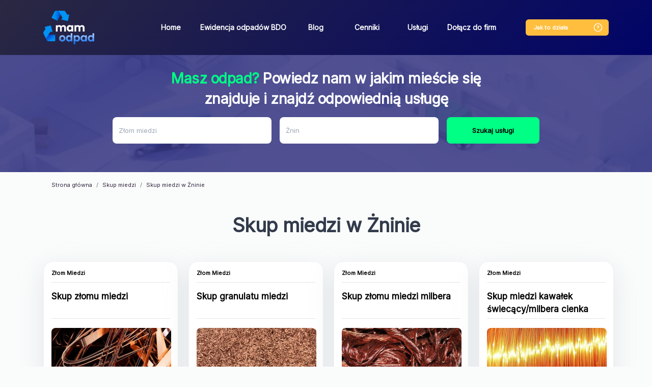

--- FILE ---
content_type: text/html; charset=UTF-8
request_url: https://mamodpad.wastemaster.pl/skup-miedzi/znin
body_size: 19651
content:
<!doctype html>
<html lang="pl"
              data-api-url="https&#x3A;&#x2F;&#x2F;api.wastemaster.pl&#x2F;api"
      data-c-v="54"
>
<head>
    <!-- Required meta tags -->
    <meta charset="utf-8">
    <meta name="viewport" content="width=device-width, initial-scale=1, shrink-to-fit=no">
    <link rel="preconnect"
          href="https://fonts.gstatic.com"
          crossorigin />
    <link rel="stylesheet" href="https://fonts.googleapis.com/css?family=Inter">
    <link rel="preload"
          as="style"
          href="https://fonts.googleapis.com/css2?family=Inter" />

    <link rel="stylesheet"
          href="https://fonts.googleapis.com/css2?family=Inter"
          media="print" onload="this.media='all'" />

    <noscript>
        <link rel="stylesheet"
              href="https://fonts.googleapis.com/css2?family=Inter" />
    </noscript>
    <script type="application/ld+json">
        {
            "@context": "https://schema.org",
            "@type": "Organization",
            "url": "https://mamodpad.wastemaster.pl",
            "logo": "https://mamodpad.wastemaster.pl/build/images/nav_logo.2c6b707c.webp"
        }
    </script>

            <link rel="stylesheet" href="/build/821.9937be17.css" defer async><link rel="stylesheet" href="/build/app.d01cc07b.css" defer async>
                <script src="/build/runtime.ce2607dc.js" defer></script><script src="/build/821.b92f1362.js" defer></script><script src="/build/app.671c411a.js" defer></script>
        <meta name="google-signin-client_id" content="680062675201-p59tespd4mkj3l6suegkpm3ut3sb4qvp.apps.googleusercontent.com">
        <script src="https://apis.google.com/js/api:client.js?hl=pl"></script>
    <script src="https://maps.googleapis.com/maps/api/js?key=AIzaSyBvu4UmIIRP_7OdhUFYgk9W2B8UHB2_COs&libraries=places&language=pl"></script>
    <!-- Google Tag Manager -->
    <script>(function(w,d,s,l,i){w[l]=w[l]||[];w[l].push({'gtm.start':
                new Date().getTime(),event:'gtm.js'});var f=d.getElementsByTagName(s)[0],
            j=d.createElement(s),dl=l!='dataLayer'?'&l='+l:'';j.async=true;j.src=
            'https://www.googletagmanager.com/gtm.js?id='+i+dl;f.parentNode.insertBefore(j,f);
        })(window,document,'script','dataLayer','GTM-KWXGWX6');</script>
    <!-- End Google Tag Manager -->
    <!-- Global site tag (gtag.js) - Google Analytics -->
    <script async src="https://www.googletagmanager.com/gtag/js?id=G-WP9C85415R"></script>
    <script>
        window.dataLayer = window.dataLayer || [];
        function gtag(){dataLayer.push(arguments);}
        gtag('js', new Date());

        gtag('config', 'G-WP9C85415R');
    </script>
    <script>
    function showStickyFooter() {
        let stickyFooter = document.querySelector('.sticky-footer');
        if (stickyFooter) {
            stickyFooter.style.display = 'block';
        }
        if (window.innerWidth <= 600) {
            setTimeout(showStickyFooter, 5000);
        }
    }
    </script>
    <script>
    window.addEventListener('DOMContentLoaded', function() {
    function scrollToElement(element) {
      window.scrollTo({
        top: element.offsetTop, 
        behavior: 'smooth' 
      });
    }
    if (window.innerWidth <= 600) {
      var targetElement = document.querySelector('.title'); 
      if (targetElement) {
        scrollToElement(targetElement); 
      }
    }
    });
    </script>
            <link rel="canonical" href="https://mamodpad.wastemaster.pl/skup-miedzi/znin" />
                            <title>Skup miedzi Żnin - na zlom | WasteMaster</title>

    
    
    
                            <meta name="description" content="Cena miedzi w skupie w Żninie ➤ Sprawdź cennik na stronie i zamów skup miedzi z odbiorem w Żninie.">
    </head>
    <body data-firebase-config="&#x7B;&quot;projectId&quot;&#x3A;&quot;wastemaster-85a42&quot;,&quot;appId&quot;&#x3A;&quot;1&#x3A;680062675201&#x3A;web&#x3A;5a4a0cec5876912ba39300&quot;,&quot;apiKey&quot;&#x3A;&quot;AIzaSyAO5Gw2ZjwExGdenOzgMipTxtP6p5h9i0w&quot;,&quot;authDomain&quot;&#x3A;&quot;wastemaster-85a42.firebaseapp.com&quot;,&quot;databaseURL&quot;&#x3A;&#x7B;&#x7D;,&quot;storageBucket&quot;&#x3A;&quot;wastemaster-85a42.appspot.com&quot;,&quot;messagingSenderId&quot;&#x3A;&quot;680062675201&quot;,&quot;measurementId&quot;&#x3A;&quot;G-41EJB2B1CJ&quot;&#x7D;" data-load-services="1" data-page-phone="732 080 220">
<!-- Google Tag Manager (noscript) -->
<noscript><iframe src="https://www.googletagmanager.com/ns.html?id=GTM-KWXGWX6"
                  height="0" width="0" style="display:none;visibility:hidden"></iframe></noscript>
<!-- End Google Tag Manager (noscript) -->
    <nav class="navbar navbar-expand-lg">
        <div class="container">
            <a href="/"><img src="/build/images/nav_logo.2c6b707c.webp" class="logo" alt="wastemaster" width="100px" height="66px"></a>
            <div class="how-it-works-mobile">
                <a href="#" class="how-it-works-mobile-btn" data-toggle="modal" data-target="#howItWorks">
                    <svg width="20" height="20" viewBox="0 0 20 20" fill="none" xmlns="http://www.w3.org/2000/svg">
                        <rect x="2.33268" y="2.33268" width="15.3333" height="15.3333" rx="7.66667" stroke="#FFBE3D" stroke-width="1.33333"/>
                        <circle cx="9.9987" cy="12.8327" r="0.666667" fill="#FFBE3D"/>
                        <path d="M10.0083 10.75V10.575C10.0083 10.0084 10.3583 9.70835 10.7083 9.46668C11.05 9.23335 11.3916 8.93336 11.3916 8.38336C11.3916 7.6167 10.775 7 10.0083 7C9.24164 7 8.625 7.6167 8.625 8.38336" stroke="#FFBE3D" stroke-width="1.33333" stroke-linecap="round" stroke-linejoin="round"/>
                    </svg>

                </a>
            </div>
            <button class="navbar-toggler" type="button" data-toggle="collapse" data-target="#navbarSupportedContent"
                    aria-controls="navbarSupportedContent" aria-expanded="false" aria-label="Toggle navigation">
                <span class="navbar-toggler-icon"></span>
            </button>

            <div class="collapse navbar-collapse" id="navbarSupportedContent">
                <ul class="navbar-nav mr-auto">
                    <li class="nav-item">
                        <a class="nav-link" href="/">Home</a>
                    </li>
                    <li class="nav-item">
                        <a class="nav-link" href="/ewidencja-w-rejestrze-bdo">Ewidencja odpadów BDO</a>
                    </li>
                    <li class="nav-item">
                        <a class="nav-link" href="/blog">Blog</a>
                    </li>
                    <li class="nav-item">
                        <a class="nav-link" href="/cenniki">Cenniki</a>
                    </li>
                    <li class="nav-item">
                        <a class="nav-link" href="/uslugi">Usługi</a>
                    </li>
                    <li class="nav-item">
                        <a class="nav-link" href="/dolacz">Dołącz do firm</a>
                    </li>
                </ul>
                <div class="how-it-works">
                    <a href="#" class="btn btn-orange" data-toggle="modal" data-target="#howItWorks"><span>Jak to działa </span><img src="/build/images/help.313d3c1b.svg"></a>
                </div>
                            </div>
        </div>
    </nav>
    <span class="scroll-element"></span>
            <div
        class="header "
        id="controller-search"
        data-controller="search"
        data-search-api-url-value="https&#x3A;&#x2F;&#x2F;api.wastemaster.pl&#x2F;api"
        data-search-url-value="https&#x3A;&#x2F;&#x2F;api.wastemaster.pl&#x2F;api&#x2F;categories"
        data-search-city-value="&#x7B;&quot;id&quot;&#x3A;5998,&quot;name&quot;&#x3A;&quot;&#x5C;u017bnin&quot;,&quot;nameForUrl&quot;&#x3A;&quot;znin&quot;,&quot;locative&quot;&#x3A;&quot;w&#x20;&#x5C;u017bninie&quot;,&quot;province&quot;&#x3A;&quot;kujawsko-pomorskie&quot;&#x7D;"
        data-search-category-value="&#x7B;&quot;id&quot;&#x3A;25,&quot;level&quot;&#x3A;1,&quot;parentId&quot;&#x3A;24,&quot;name&quot;&#x3A;&quot;Z&#x5C;u0142om&#x20;miedzi&#x20;&quot;,&quot;nameForUrl&quot;&#x3A;&quot;skup-miedzi&quot;,&quot;seoName1&quot;&#x3A;&quot;Skup&#x20;miedzi&quot;,&quot;seoName2&quot;&#x3A;&quot;Z&#x5C;u0142om&#x20;miedzi&quot;,&quot;useInUrl&quot;&#x3A;true,&quot;description&quot;&#x3A;&quot;&quot;,&quot;unit&quot;&#x3A;&quot;kg&quot;,&quot;usesRanges&quot;&#x3A;true,&quot;requirePhoto&quot;&#x3A;false,&quot;slug&quot;&#x3A;&quot;-zlom-miedzi&quot;,&quot;codes&quot;&#x3A;&#x5B;&#x5D;,&quot;tags&quot;&#x3A;&#x5B;&#x5D;,&quot;ranges&quot;&#x3A;null,&quot;categories&quot;&#x3A;null,&quot;dimensions&quot;&#x3A;&#x5B;&#x5D;,&quot;images&quot;&#x3A;&#x5B;&#x5D;,&quot;keywords&quot;&#x3A;null,&quot;color&quot;&#x3A;null,&quot;type&quot;&#x3A;&quot;both&quot;,&quot;disabled&quot;&#x3A;false,&quot;popular&quot;&#x3A;false,&quot;serviceCategories&quot;&#x3A;&#x5B;&#x5D;&#x7D;"
        data-search-contact-phone-value="796&#x20;440&#x20;881"
    >
    <div data-search-target="template" class="d-none search">
        <div>
            <div class="name h6"></div>
            <div class="category-breadcrumb"></div>
        </div>
        <hr role="separator"
            aria-orientation="horizontal"
            class="divider theme-light"
        >
    </div>
    <div class="container search-multi">
        <p class="h3"><span>Masz odpad?</span> Powiedz nam w jakim mieście się znajduje i znajdź odpowiednią usługę</p>
        <form class="form-inline search-form needs-validation" onkeydown="return event.key !== 'Enter';">
            <div class="form-group mr-sm-3 category-input-box clearable">
                <label for="category" class="sr-only">Jaki odpad posiadasz?</label>
                <input type="text"
                       id="category"
                       class="form-control select-category"
                       placeholder="Jaki odpad posiadasz?"
                       data-search-target="category"
                       data-noresults-text="Brak pasujących kategorii."
                       autocomplete="off"
                       required
                >
                <i class="clearable__clear">&times;</i>
            </div>
            <div class="form-group mr-sm-3 clearable">
                <label for="city" class="sr-only">Miejscowość</label>
                <input class="form-control input-city" placeholder="Miejscowość" id="city" data-search-target="city" required>
                <i class="clearable__clear">&times;</i>
            </div>
            <button type="button" class="btn btn-primary btn-search" data-search-target="button" data-add-offer="0">Szukaj usługi</button>
        </form>
    </div>
</div>        <div class="container">
            <nav aria-label="breadcrumb">
        <ol class="breadcrumb" vocab="https://schema.org/" typeof="BreadcrumbList">
            <li class="breadcrumb-item" property="itemListElement" typeof="ListItem"><a href="/" property="item" typeof="WebPage"><span property="name">Strona główna</span></a><meta property="position" content="1">
            </li>
                            <li class="breadcrumb-item" property="itemListElement" typeof="ListItem"><a property="item" typeof="WebPage" href="/skup-miedzi"><span property="name">Skup miedzi</span></a><meta property="position" content="2"></li>
                <li class="breadcrumb-item active" aria-current="page" property="itemListElement" typeof="ListItem"><span property="name">Skup miedzi w Żninie</span><meta property="position" content="3"></li>
                    </ol>
    </nav>
            <div class="title">
                    <h1>Skup miedzi w Żninie</h1>
                                    </div>
<div id="services-box" class="mt-2 d-none">
    <div class="services row">
        <div class="col-sm-3 service-box-abo">
            <div class="card card-new-ad">
                <div class="card-body" data-nosnippet>
                    <div class="question">Nie znalazłeś <br>odpowiedniej usługi odpadowej?</div>
                    <div class="question-description">Dodaj swój odpad z jego charakterystyką,<br>
                        a otrzymasz ofertę skrojoną na miarę!<br>
                        <span>Nawet w 15 minut.</span></div>
                    <a class="btn btn-primary mb-2 link add-offer-btn">Wypełnij formularz</a>
                    <p class="info">Cały proces to tylko <br><a data-toggle="modal" class="link" data-target="#howItWorks">1 prosty krok!</a></p>
                    <div class="question-description">Ty decydujesz czy Ci się opłaca.</div>
                </div>
            </div>
        </div>
    </div>
    <nav class="pagination-nav" aria-label="services navigation">
        <ul class="pagination">
            <li class="page-item prev">
                <a class="page-link link" aria-label="Previous">
                    <span aria-hidden="true"><</span>
                    <span class="sr-only">Previous</span>
                </a>
            </li>
            <li class="page-item page"><a class="page-link link page-number" data-page="1">1</a></li>
            <li class="page-item next">
                <a class="page-link link" aria-label="Next">
                    <span aria-hidden="true">></span>
                    <span class="sr-only">Next</span>
                </a>
            </li>
        </ul>
    </nav>
</div>

<div class="col-sm-3 d-none placeholder-box" id="placeholder-box-template">
    <div class="ph-item card">
        <div class="ph-col-12">
            <div class="ph-row mt-1 category">
                <div class="ph-col-6"></div>
            </div>
            <div class="ph-picture card-img-top"></div>
            <div class="ph-row">

                <div class="ph-col-6 big"></div>
                <div class="ph-col-4 empty big"></div>
                <div class="ph-col-2 big"></div>
                <div class="ph-col-8 empty big"></div>
                <div class="ph-col-4"></div>
                <div class="ph-col-2"></div>
                <div class="ph-col-10 empty"></div>
                <div class="ph-col-4"></div>
                <div class="ph-col-8 empty"></div>
                <div class="ph-col-12 big empty"></div>
                <div class="ph-col-2"></div>
                <div class="ph-col-10 empty"></div>
                <div class="ph-col-4"></div>
                <div class="ph-col-8 empty"></div>
                <div class="ph-col-4 ph-h-30 big"></div>
                <div class="ph-col-2 empty"></div>
                <div class="ph-col-6 ph-h-30 big"></div>
            </div>
        </div>
    </div>
</div>

<div class="col-sm-3 d-none service-card" id="service-box-template">
    <div class="card">
        <div class="category"><span class="category-color"></span><span class="category-name"></span></div>
        <div class="card-body">
            <div class="name"></div>
            <img class="card-img-top d-none mt-2" src="" alt="">
            <div class="card-top-category d-none mt-2">
                <img class="card-img-top-category" src="" alt="">
            </div>
            <p class="description"></p>
            <div class="details">
                <a class="btn btn-primary btn-search mb-2 link more-info-btn d-none" data-toggle="modal" data-target="#service">Sprawdź cenę</a>
            </div>
        </div>
    </div>
</div>

<div class="modal fade" id="branch-phone" tabindex="-1"
     role="dialog"
     aria-labelledby="modal-branch-phone" aria-hidden="true">
    <div class="modal-dialog modal-dialog-centered" id="branch-phone-modal" role="document">
        <div class="modal-content">
            <div class="modal-body mt-4 mb-0">
                <div class="title">
                    <h2 class="modal-branch-phone"></h2>
                </div>
            </div>
        </div>
    </div>
</div>
        <div class="modal modal-how-it-works" id="howItWorks" tabindex="-1" role="dialog" aria-labelledby="howItWorks" aria-hidden="true">
    <div class="modal-dialog" role="document">
        <div class="modal-content">
            <div class="modal-header">
                <button type="button" class="close" data-dismiss="modal" aria-label="Close">
                    <img src="/build/images/x.6581dacb.svg" alt="Zamknij">
                </button>
            </div>
            <div class="modal-body">
                <div class="title">
                    <div class="h2">Jak to działa</div>
                    <p>Cały proces to tylko 1 prosty krok</p>
                </div>
                <div class="steps">
                    <ul>
                        <li>1<div class="how-it-works-1">Wystawiasz odpad</div></li>
                        <li>2<div class="how-it-works-2">Przekazujemy go recyklerom</div></li>
                        <li>3<div class="how-it-works-3">Usługodawcy składają Ci oferty</div></li>
                    </ul>
                </div>
                <div class="row">
                    <div class="col-sm-5">
                        <div class="row">
                            <div class="col-sm-10 text">
                                1. Wyszukaj interesującą Cię usługę odpadową<br>
                                2. Porównaj oferty firm odpadowych<br>
                                3. Zamów usługę bezpośrednio na naszej stronie<br>
                                4. Jeśli nie znalazłeś odpowiedniej usługi, zgłoś swój odpad i bezpłatnie otrzymaj propozycje zagospodarowania go przez firmy gospodarujące odpadami
                            </div>
                            <div class="col-sm-2 mt-2"></div>
                        </div>
                    </div>
                    <div class="col-sm-7">
                        <div class="how-it-works-info">
                            <svg width="11" height="24" viewBox="0 0 11 24" fill="none" xmlns="http://www.w3.org/2000/svg">
                                <path d="M9.9406 3.51331C10.2167 3.51331 10.4406 3.73716 10.4406 4.01331C10.4406 4.28945 10.2167 4.51331 9.9406 4.51331L9.9406 3.51331ZM1.21372 6.43137C0.982828 6.58284 0.672861 6.51846 0.521388 6.28757C0.369915 6.05668 0.434295 5.74671 0.665186 5.59524L1.21372 6.43137ZM4.63919 1.1559L4.26397 1.48637L4.63919 1.1559ZM4.4614 1.18534L4.92459 1.37362L4.4614 1.18534ZM9.9406 4.51331C8.48958 4.5133 7.19248 3.88473 6.21659 3.21427C5.23591 2.54052 4.53436 1.79337 4.26397 1.48637L5.01442 0.825433C5.25497 1.09857 5.89508 1.78013 6.78285 2.39004C7.67539 3.00324 8.77352 3.5133 9.9406 3.51331L9.9406 4.51331ZM4.92459 1.37362C4.77519 1.74116 4.38183 2.64874 3.76647 3.63653C3.15552 4.61726 2.30055 5.71837 1.21372 6.43137L0.665186 5.59524C1.5759 4.99778 2.33868 4.03725 2.9177 3.10778C3.49232 2.18537 3.86116 1.3342 3.9982 0.997056L4.92459 1.37362ZM4.26397 1.48637C4.454 1.70213 4.81151 1.65181 4.92459 1.37362L3.9982 0.997056C4.16969 0.575171 4.72187 0.493265 5.01442 0.825433L4.26397 1.48637Z" fill="#323B4B"/>
                                <path d="M2.93926 22.5137C5.93936 17.0137 6.63908 10.5137 4.63908 1.51367" stroke="#323B4B" stroke-linecap="round"/>
                            </svg>
                            <br>
                            ...zobacz<br>
                            jakie to proste!
                        </div>
                        <iframe class="youtube" width="440" height="250"
                                srcdoc="<style>*{padding:0;margin:0;overflow:hidden}html,body{height:100%}img,span{position:absolute;width:100%;top:0;bottom:0;margin:auto}span{height:1.5em;text-align:center;font:48px/1.5 sans-serif;color:white;text-shadow:0 0 0.5em black}</style><a href=https://www.youtube.com/embed/c6UzU8uR3nk/?autoplay=1><img src=https://img.youtube.com/vi/c6UzU8uR3nk/hqdefault.jpg alt='AltTagContent'><span>▶</span></a>"
                                title="YouTube video player" frameborder="0" allow="accelerometer; autoplay; clipboard-write; encrypted-media; gyroscope; picture-in-picture" allowfullscreen></iframe>
                    </div>
                </div>
            </div>
        </div>
    </div>
</div>        <div data-controller="modal-service"
     data-modal-service-base-url-value="https&#x3A;&#x2F;&#x2F;api.wastemaster.pl&#x2F;api"
     data-modal-service-app-base-url-value="https&#x3A;&#x2F;&#x2F;app.wastemaster.pl"
     data-modal-service-contact-phone-value="796&#x20;440&#x20;881"
>
    <div class="modal modal-service" data-modal-service-target="modal" id="service"
         tabindex="-1" role="dialog" aria-labelledby="service" aria-hidden="true">
        <div class="modal-dialog" role="document">
            <div data-modal-service-target="availableWithTransport" data-with-transport=""
                 id="availableWithTransport"
                 class="d-none"></div>
            <div class="form-group custom-field d-none" data-modal-service-target="inputTemplate">
                <input type="text" class="form-control" id="">
                <div class="invalid-feedback">
                    Uzupełnij pole
                </div>
            </div>
            <div class="d-none custom-field" data-modal-service-target="textareaTemplate">
                <textarea class="form-control textarea-auto-height" id=""></textarea>
                <div class="invalid-feedback">
                    Uzupełnij pole
                </div>
            </div>
            <div class="d-none custom-field" data-modal-service-target="selectTemplate">
                <label></label>
                <select class="form-control" id=""></select>
                <div class="invalid-feedback">
                    Uzupełnij pole
                </div>
            </div>
            <div class="d-none custom-field" data-modal-service-target="fileTemplate">
                <label></label>
                <input type="file" class="form-control file" id=""
                       accept="image/*,.zip,.rar,.7zip,application/pdf,application/vnd.ms-excel">
                <input type="hidden" class="form-control hidden">
                <div class="invalid-feedback">
                    Uzupełnij pole
                </div>
                <small class="form-text text-muted">Dozwolone pliki: pdf, xls, xlsx, jpg, jpeg, png, gif, zip, rar,
                    7zip</small>
            </div>
            <div class="modal-content">
                <div class="modal-header">
                    <button type="button" class="close" data-dismiss="modal" aria-label="Close">
                        <img src="/build/images/x.6581dacb.svg" alt="Zamknij">
                    </button>
                </div>
                <div class="modal-body">
                                                                                                                                                                                                                                                                                        <div class="step step-1 step-active">
                        <div class="address-header"></div>
                        <div class="row modal-service-box">
                            <div class="col-sm-6 modal-service-col-left">
                                <div class="modal-service-title">
                                    <span class="service-modal-color d-none"></span> <div class="h2" data-modal-service-target="name">Nazwa usługi</div>
                                </div>
                                <p class="service-modal-info">
                                    Podaj poniższe informację abyśmy mogli bezpłatnie wycenić odpad
                                </p>
                                <form class="needs-validation form-service-address" novalidate>
                                    <div class="without-transport-field">
                                        <div data-modal-service-target="branchAddress"></div>
                                        <button type="button"
                                                class="btn btn-outline-primary mb-2 order-with-transport d-none">Zamów z
                                            transportem
                                        </button>
                                    </div>
                                    <div class="form-row container-box d-none">
                                        <div class="col">
                                            <strong>Zamawiam jako</strong>
                                        </div>
                                        <div class="col text-right">
                                            <div class="custom-control custom-radio custom-control-inline">
                                                <input type="radio" id="companyControl1" name="companyType"
                                                       class="custom-control-input company-type" value="N" required>
                                                <label class="custom-control-label" for="companyControl1">Osoba
                                                    fizyczna</label>
                                            </div>
                                            <div class="custom-control custom-radio custom-control-inline">
                                                <input type="radio" id="companyControl2" name="companyType"
                                                       class="custom-control-input company-type" value="E" required>
                                                <label class="custom-control-label" for="companyControl2">Firma</label>
                                            </div>
                                        </div>
                                        <div class="nip-control col-12 d-none">
                                            <label for="nip" class="sr-only">NIP</label>
                                            <input type="text" class="form-control" id="nip" name="nip" placeholder="NIP" required
                                                   disabled>
                                            <div class="invalid-feedback">
                                                Uzupełnij numer NIP
                                            </div>
                                        </div>
                                    </div>
                                    <div class="form-row contact-box">
                                        <div class="col-sm-12">
                                            <label for="email">Email*</label>
                                            <input type="text" class="form-control" id="email" name="email"
                                                data-modal-service-target="email"
                                                placeholder="E-mail" required>
                                                <div class="invalid-feedback">
                                                Uzupełnij e-mail
                                                </div>
                                        </div>
                                        <div class="col-sm-12">
                                            <label for="phone">Telefon*</label>
                                            <label class="custom-form-label" for="phone">Numer telefonu</label>
                                            <div class="input-group input-group-phone">
                                                <div class="input-group-prepend">
                                                    <div class="input-group-text input-group-text-phone">+48
                                                    </div>
                                                </div>
                                                <input type="text" class="form-control" id="phone" name="phone"
                                                placeholder="XXX XXX XXX" required pattern="[0-9]{3} [0-9]{3} [0-9]{3}">
                                                <div class="invalid-feedback">
                                                    Uzupełnij telefon
                                                </div>
                                            </div>
                                            <small id="phoneHelp" class="form-text text-muted">
                                                Wprowadź numer telefonu w formacie XXX XXX XXX.
                                            </small>
                                        </div>
                                    </div>
                                    <div class="form-row step-address service-field city-box">
                                        <div class="col order-field">
                                            <label for="street">Ulica, numer domu i numer lokalu*</label>
                                            <input type="text" class="form-control" id="street" name="street"
                                                   placeholder="Ulica, numer domu i numer lokalu" required>
                                            <div class="invalid-feedback">
                                                Uzupełnij Ulicę, numer domu i numer lokalu
                                            </div>
                                        </div>
                                    </div>
                                    <div class="form-row step-address service-field city-box">
                                        <div class="col-sm-4 order-field">
                                            <label for="postCode">Kod pocztowy*</label>
                                            <input type="text" class="form-control" id="postCode" name="postCode"
                                                   placeholder="Kod pocztowy" pattern="[0-9]{2}-[0-9]{3}"
                                                   required>
                                            <div class="invalid-feedback">
                                                Uzupełnij kod pocztowy
                                            </div>
                                        </div>
                                        <div class="col-sm-8 order-field">
                                            <label for="city">Miasto*</label>
                                            <input type="text" class="form-control" id="city" name="city"
                                                   data-modal-service-target="city" placeholder="Miasto"
                                                   required>
                                            <div class="invalid-feedback">
                                                Uzupełnij miasto
                                            </div>
                                        </div>
                                        <div class="col-sm-12">
                                            <label for="containerDate">Forma płatności</label>
                                            <select class="form-control" id="paymentType" name="paymentType" required>
                                                <option value="Gotówka">Gotówka</option>
                                                <option value="Przelew">Przelew</option>
                                            </select>
                                            <div class="invalid-feedback">
                                                Wybierz formę płatności
                                            </div>
                                        </div>
                                    </div>
                                    <div class="form-row step-address">
                                        <div class="col-sm-12">
                                            <label for="quantity">Przybliżona ilość odpadu*</label>
                                            <div class="input-group flex-wrap">
                                                <input type="number" class="form-control" id="quantity" name="quantity"
                                                       placeholder="Ilość odpadu" data-modal-service-target="quantity"
                                                       required>
                                                <div class="input-group-append">
                                                    <span class="input-group-text quantity-unit"></span>
                                                </div>
                                                <div class="invalid-feedback w-100"
                                                     data-modal-service-target="quantityValidation"></div>
                                            </div>
                                        </div>
                                    </div>
                                    <div class="form-row step-address containerDate">
                                        <div class="col">
                                            <label for="containerDate" class="sr-only">Kiedy podstawić kontener</label>
                                            <input type="text" class="form-control" id="containerDate" name="containerDate"
                                                   placeholder="Kiedy podstawić kontener" required>
                                            <div class="invalid-feedback">
                                                Uzupełnij pole
                                            </div>
                                        </div>
                                    </div>
                                    <div class="form-row step-address order-field" id="additional-fields"
                                         data-modal-service-target="additionalData">
                                    </div>
                                    <div class="form-row step-address">
                                        <div class="col order-field col-sm-12 driver-info">
                                            <label for="driverInfo" class="sr-only">Informacje dla kierowcy</label>
                                            <textarea type="text" class="form-control" id="driverInfo" name="driverInfo"
                                                      placeholder="Informacje dla kierowcy"></textarea>
                                        </div>
                                        <div class="col service-field col-sm-12 hide-for-container">
                                            <label for="driverInfo" class="sr-only">Opis swój odpad</label>
                                            <textarea class="form-control textarea-auto-height additional-info"
                                                      name="additionalInfo" id="additional-info" rows="3"
                                                      placeholder="Opisz swój odpad"></textarea>
                                            <div class="invalid-feedback">
                                                Uzupełnij opis
                                            </div>
                                        </div>
                                    </div>
                                </form>
                                <div class="hide-for-container">Dodaj zdjęcie odpadu aby uzyskać szybszą i dokładniejszą wycenę</div>
                                <div class="form-row step-address photo mb-2 hide-for-container">
                                    <div class="col-sm-12">
                                        <form action="https&#x3A;&#x2F;&#x2F;api.wastemaster.pl&#x2F;api&#x2F;files"
                                              method="POST"
                                              enctype="multipart/form-data"
                                              data-modal-service-target="dropzone"
                                              class="dropzone"
                                        >
                                        </form>
                                    </div>
                                </div>
                                <div>Pola z gwiazdką * są wymagane.</div>
                                <div class="invalid-feedback no-photos-error d-none mb-2">Dodaj zdjęcia odpadu</div>
                            </div>
                            <div class="col-sm-6">
                                <p class="text-left">ID usługi: <span data-modal-service-target="uniqueId"></span></p>
                                <div class="service-price"><div>Cena usługi:</div>
                                    <span class="service-price-net" data-modal-service-target="priceNet"></span>
                                    <span class="service-price-Gross" data-modal-service-target="priceGross"></span>
                                </div>
                                <div class="service-description" data-modal-service-target="description"></div>
                                <div class="col step-info-right pl-0">
                                    <a href="#" class="btn btn-orange" data-modal-service-target="branchLink">Inne dostępne usługi</a>
                                </div>
                            </div>
                        </div>
                    </div>
                    <div class="step step-3">
                        <form class="needs-validation form-service-payment" novalidate>
                            <div class="row step-payment align step-payment-first">
                                <div class="col">
                                    <strong>Zamawiam jako</strong>
                                </div>
                                <div class="col">
                                    <div class="custom-control custom-radio custom-control-inline">
                                        <input type="radio" id="companyControl1" name="companyType"
                                               class="custom-control-input company-type" value="N" required>
                                        <label class="custom-control-label" for="companyControl1">Osoba
                                            fizyczna</label>
                                    </div>
                                    <div class="custom-control custom-radio custom-control-inline">
                                        <input type="radio" id="companyControl2" name="companyType"
                                               class="custom-control-input company-type" value="E" required>
                                        <label class="custom-control-label" for="companyControl2">Firma</label>
                                    </div>
                                </div>
                            </div>
                            <div class="row">
                                <div class="form-row step-payment col-sm-6">
                                    <p class="person-phone">Twój numer telefonu może nam być niezbędny w celu obsługi
                                        dodanego zgłoszenia.</p>
                                    <div class="contact-controls">
                                        <label for="phone" class="sr-only">Telefon</label>
                                        <div class="input-group input-group-phone">
                                            <div class="input-group-prepend">
                                                <div class="input-group-text input-group-text-phone">+48</div>
                                            </div>
                                            <input type="text" class="form-control" id="phone" name="phone"
                                                   placeholder="XXX XXX XXX" required>
                                            <div class="invalid-feedback">
                                                Uzupełnij telefon
                                            </div>
                                        </div>
                                    </div>
                                    <div class="contact-controls">
                                        <label for="email" class="sr-only">Email</label>
                                        <input type="text" class="form-control" id="email" name="email"
                                               data-modal-service-target="email"
                                               placeholder="E-mail" required>
                                        <div class="invalid-feedback">
                                            Uzupełnij e-mail
                                        </div>
                                    </div>
                                </div>
                                <div class="form-row step-payment col-sm-6">
                                    <div class="company-controls d-none">
                                        <label for="companyName" class="sr-only">Nazwa firmy</label>
                                        <input type="text" class="form-control" id="companyName" name="companyName"
                                               placeholder="Nazwa firmy" disabled>
                                        <div class="invalid-feedback">
                                            Uzupełnij nazwę firmy
                                        </div>
                                    </div>
                                    <div class="company-controls d-none">
                                        <label for="name" class="sr-only">Ulica, numer domu i numer lokalu</label>
                                        <input type="text" class="form-control" id="companyAddress"
                                               name="companyAddress"
                                               placeholder="Ulica, numer domu i numer lokalu">
                                        <div class="invalid-feedback">
                                            Uzupełnij ulicę, numer domu i numer lokalu
                                        </div>
                                    </div>
                                    <div class="company-controls d-none">
                                        <label for="nip" class="sr-only">NIP</label>
                                        <input type="text" class="form-control" id="nip" name="nip" placeholder="NIP"
                                               disabled>
                                        <div class="invalid-feedback">
                                            Uzupełnij numer NIP
                                        </div>
                                    </div>
                                    <div class="company-controls d-none">
                                        <fieldset class="form-group">
                                            <div class="">
                                                <legend class="col-form-label"><strong data-toggle="tooltip"
                                                                                       data-placement="top"
                                                                                       title="Baza Danych Odpadowych">Firma
                                                        posiada numer
                                                        BDO?</strong>
                                                </legend>
                                                <div>
                                                    <div class="form-check custom-control-inline">
                                                        <input class="form-check-input has-bdo" type="radio" name="bdo"
                                                               id="bdo1"
                                                               value="1"
                                                               checked>
                                                        <label class="form-check-label" for="bdo1">
                                                            Tak
                                                        </label>
                                                    </div>
                                                    <div class="form-check custom-control-inline">
                                                        <input class="form-check-input has-bdo" type="radio" name="bdo"
                                                               id="bdo2"
                                                               value="0">
                                                        <label class="form-check-label" for="bdo2">
                                                            Nie
                                                        </label>
                                                    </div>
                                                </div>
                                            </div>
                                        </fieldset>
                                    </div>
                                    <div class="company-controls d-none">
                                        <div class="">
                                            <div class="bdo-box">
                                                <label for="bdoNumber" class="sr-only">Numer BDO</label>
                                                <input type="number" class="form-control" id="bdoNumber"
                                                       name="bdoNumber"
                                                       placeholder="Numer BDO">
                                                <div class="invalid-feedback">
                                                    Uzupełnij numer BDO
                                                </div>
                                            </div>
                                        </div>
                                    </div>
                                </div>
                            </div>
                            <div class="form-row step-payment">
                                <div class="col">
                                    <fieldset>
                                        <div class="row">
                                            <div class="form-check">
                                                <input type="checkbox" name="accept"
                                                       id="accept"
                                                       value="1" required>
                                                <div class="invalid-feedback invalid-accept">
                                                    Zaakceptuj regulamin i politykę prywatności
                                                </div>
                                            </div>
                                            <legend class="col-form-label col pt-0">Akceptuję
                                                <a target="_blank"
                                                   href="https://mamodpad.wastemaster.pl/regulamin_usluga.pdf"
                                                >regulamin</a>
                                                i
                                                <a target="_blank"
                                                   href="https://mamodpad.wastemaster.pl/polityka_prywatnosci.pdf"
                                                >politykę prywatności</a>
                                                w aktualnym brzmieniu.
                                            </legend>
                                        </div>
                                    </fieldset>
                                </div>
                            </div>
                        </form>
                    </div>
                </div>
                <div class="service-prices d-none">
                    <div class="row ml-0 mr-0">
                        <div></div>
                        <div class="prices">
                            <div class="price-net d-none"><span class="price-type"></span> <span class="value"></span> +
                                VAT (
                                <div class="price-gross d-none"><span class="value"></span> brutto</div>
                                )
                            </div>
                            <div>
                                Stawka za <span class="unit"></span> <span class="price-unit"></span> + VAT
                            </div>
                            <div class="price-info">
                                Uwaga: Kwota przewidywana na podstawie deklarowanej wagi. Finalna kwota może ulec
                                zmianie po zważeniu odpadu.
                            </div>
                        </div>
                    </div>
                </div>
                <div class="navigation">
                    <div class="row">
                        <button class="btn btn-primary btn-search service-next" data-modal-service-target="next">Wyceń odpad online
                        </button>
                        <a class="btn btn-whatsapp link" data-modal-service-target="whatsapp" target="_blank"></a>
                    </div>
                    <a class="link mt-2 service-prev d-none" data-modal-service-target="prev">Cofnij</a>
                </div>
            </div>
        </div>
    </div>
    <div class="modal modal-confirm" data-modal-service-target="modalConfirm"
         data-backdrop="static" data-keyboard="false"
         tabindex="-1" role="dialog" aria-labelledby="service" aria-hidden="true">
        <div class="modal-dialog" role="document">
            <div class="modal-content">
                <div class="modal-body">
                    <div class="title">
                        <div class="h2" data-modal-service-target="name">Nie chcesz wypełniać formularza online</div>
                    </div>
                </div>
                <div class="navigation">
                    <button type="button" class="btn btn-primary btn-secondary mr-sm-1" data-dismiss="modal"
                            data-modal-service-target="discard">Wstecz
                    </button>
                    <button class="btn btn-danger ml-sm-1" data-modal-service-target="confirm">Zamknij
                    </button>
                </div>
            </div>
        </div>
    </div>
    <div class="modal modal-confirm" data-modal-service-target="modalChangeCity"
         data-backdrop="static" data-keyboard="false"
         tabindex="-1" role="dialog" aria-labelledby="service" aria-hidden="true">
        <div class="modal-dialog" role="document">
            <div class="modal-content">
                <div class="modal-body">
                    <div class="title city-available">
                        <div class="h2">Brak dostępności usługi w <span class="changeCityName"></span></div>
                        <p>
                            Zmiana miast spowoduje ponowne przeszukanie listy dostępnych usług. Czy na pewno chcesz
                            zamówić usługę w inym mieście niż <span class="changeCityName"></span>
                        </p>
                    </div>
                    <div class="title city-no-available">
                        <div class="h2">Miasto nie zostało znalezione</div>
                        <p>
                            Miasto <span class="changeCityName"></span> nie zostało znalezione.
                        </p>
                    </div>
                </div>
                <div class="navigation">
                    <button type="button" class="btn btn-primary btn-secondary mr-sm-1" data-dismiss="modal"
                            data-modal-service-target="discardCity">Wstecz
                    </button>
                    <button class="btn btn-danger ml-sm-1 confirm-city" data-modal-service-target="confirmCity">Zmień
                        miasto
                    </button>
                </div>
            </div>
        </div>
    </div>
</div>\
        <div data-controller="modal-service-success"
     id="controller-modal-service-success"
     data-modal-service-base-url-value="https&#x3A;&#x2F;&#x2F;api.wastemaster.pl&#x2F;api"
     data-modal-service-app-base-url-value="https&#x3A;&#x2F;&#x2F;app.wastemaster.pl"
     data-modal-service-contact-phone-value="796&#x20;440&#x20;881"
>
    <div class="modal modal-service-success" id="modal-service-success" tabindex="-1" role="dialog" aria-labelledby="service-success" data-modal-service-success-target="modal"
         aria-hidden="true">
        <div class="modal-dialog" role="document">
            <div class="modal-content">
                <div class="modal-header">
                    <button type="button" class="close" data-dismiss="modal" aria-label="Close">
                        <img src="/build/images/x.6581dacb.svg" alt="Zamknij">
                    </button>
                </div>
                <div class="modal-body text-center">
                    <div class="row">
                        <div class="col-sm-12">
                            <div class="success-title mb-4">Dziękujemy za założenie zapytania</div>
                            <div class="success-date mb-2">Zamówienie z dnia: <span data-modal-service-success-target="date"></span></div>
                            <div class="success-number mb-4">Numer: <span data-modal-service-success-target="number"></span></div>
                            <div class="success-description">Niedługo skontaktuje się z Tobą nasz Opiekun Klienta, który pomoże Ci w uzyskaniu najlepszej ceny na zagospodarowanie odpadu
                            </div>
                        </div>
                    </div>
                    <div class="row">
                        <div class="col close-button-container mt-4">
                            <button class="btn btn-primary btn-search service-next" data-modal-service-success-target="next">Dalej
                            </button>
                        </div>
                    </div>
                </div>
            </div>
        </div>
    </div>
</div>        <div data-controller="modal-valuation"
     data-modal-valuation-base-url-value="https&#x3A;&#x2F;&#x2F;api.wastemaster.pl&#x2F;api"
     data-modal-valuation-app-base-url-value="https&#x3A;&#x2F;&#x2F;app.wastemaster.pl"
     data-modal-valuation-contact-phone-value="796&#x20;440&#x20;881"
>
    <div class="modal modal-valuation" data-modal-valuation-target="modal" id="valuation"
         tabindex="-1" role="dialog" aria-labelledby="valuation" aria-hidden="true">
        <div class="modal-dialog" role="document">
            <div data-modal-valuation-target="availableWithTransport" data-with-transport=""
                 id="availableWithTransport"
                 class="d-none"></div>
            <div class="form-group custom-field d-none" data-modal-valuation-target="inputTemplate">
                <input type="text" class="form-control" id="">
                <div class="invalid-feedback">
                    Uzupełnij pole
                </div>
            </div>
            <div class="d-none custom-field" data-modal-valuation-target="textareaTemplate">
                <textarea class="form-control textarea-auto-height" id=""></textarea>
                <div class="invalid-feedback">
                    Uzupełnij pole
                </div>
            </div>
            <div class="d-none custom-field" data-modal-valuation-target="selectTemplate">
                <label></label>
                <select class="form-control" id=""></select>
                <div class="invalid-feedback">
                    Uzupełnij pole
                </div>
            </div>
            <div class="d-none custom-field" data-modal-valuation-target="fileTemplate">
                <label></label>
                <input type="file" class="form-control file" id=""
                       accept="image/*,.zip,.rar,.7zip,application/pdf,application/vnd.ms-excel">
                <input type="hidden" class="form-control hidden">
                <div class="invalid-feedback">
                    Uzupełnij pole
                </div>
                <small class="form-text text-muted">Dozwolone pliki: pdf, xls, xlsx, jpg, jpeg, png, gif, zip, rar,
                    7zip</small>
            </div>
            <div class="modal-content">
                <div class="modal-header">
                    <button type="button" class="close" data-dismiss="modal" aria-label="Close">
                        <img src="/build/images/x.6581dacb.svg" alt="Zamknij">
                    </button>
                </div>
                <div class="modal-body">
                                                                                                                                                                                                                                                                                        <div class="step step-1 step-active">
                        <div class="address-header"></div>
                        <div class="row modal-service-box">
                            <div class="col-sm-6 modal-service-col-left">
                                <div class="modal-service-title">
                                    <span class="service-modal-color d-none"></span> <div class="h2" data-modal-valuation-target="name">Nazwa usługi</div>
                                </div>
                                <p class="service-modal-info">
                                    Podaj poniższe informację abyśmy mogli bezpłatnie wycenić odpad
                                </p>
                                <form class="needs-validation form-service-address" novalidate>
                                    <div class="without-transport-field">
                                        <div data-modal-valuation-target="branchAddress"></div>
                                        <button type="button"
                                                class="btn btn-outline-primary mb-2 order-with-transport d-none">Zamów z
                                            transportem
                                        </button>
                                    </div>
                                    <div class="form-row step-address valuation-field contact-box">
                                        <div class="col-sm-4 order-field">
                                            <label for="postCode">Kod pocztowy*</label>
                                            <input type="text" class="form-control" id="postCode" name="postCode"
                                                   placeholder="Kod pocztowy" pattern="[0-9]{2}-[0-9]{3}"
                                                   required>
                                            <div class="invalid-feedback">
                                                Uzupełnij kod pocztowy. Lokalizacja jest niezbędna w celu dokonania wyceny.
                                            </div>
                                        </div>
                                        <div class="col-sm-8 order-field">
                                            <label for="city">Miasto*</label>
                                            <input type="text" class="form-control" id="city" name="city"
                                                   data-modal-valuation-target="city" placeholder="Miasto"
                                                   required>
                                            <div class="invalid-feedback">
                                                Uzupełnij miasto. Lokalizacja jest niezbędna w celu dokonania wyceny.
                                            </div>
                                        </div>
                                    </div>
                                    <div class="form-row contact-box">
                                        <div class="col-sm-12">
                                            <label for="email">Email*</label>
                                            <input type="text" class="form-control" id="email" name="email"
                                                   data-modal-valuation-target="email"
                                                   placeholder="E-mail" required>
                                            <div class="invalid-feedback">
                                                Uzupełnij e-mail
                                            </div>
                                        </div>
                                        <div class="col-sm-12">
                                            <label for="phone">Telefon*</label>
                                            <div class="input-group input-group-phone">
                                                <div class="input-group-prepend">
                                                    <div class="input-group-text input-group-text-phone">+48</div>
                                                </div>
                                                <input type="text" class="form-control" id="phone" name="phone"
                                                       placeholder="XXX XXX XXX" required pattern="[0-9]{3} [0-9]{3} [0-9]{3}">
                                                <div class="invalid-feedback">
                                                    Uzupełnij telefon
                                                </div>
                                            </div>
                                        </div>
                                    </div>
                                    <div class="form-row step-address">
                                        <div class="col-sm-12">
                                            <label for="quantity">Przybliżona ilość odpadu*</label>
                                            <div class="input-group flex-wrap">
                                                <input type="number" class="form-control" id="quantity" name="quantity"
                                                       placeholder="Ilość odpadu" data-modal-valuation-target="quantity"
                                                       required>
                                                <div class="input-group-append">
                                                    <span class="input-group-text quantity-unit"></span>
                                                </div>
                                                <div class="invalid-feedback w-100"
                                                     data-modal-valuation-target="quantityValidation"></div>
                                            </div>
                                        </div>
                                    </div>
                                    <div class="form-row step-address order-field" id="additional-fields"
                                         data-modal-valuation-target="additionalData">
                                    </div>
                                    <div class="form-row step-address">
                                        <div class="col order-field col-sm-12 driver-info">
                                            <label for="driverInfo" class="sr-only">Informacje dla kierowcy</label>
                                            <textarea type="text" class="form-control" id="driverInfo" name="driverInfo"
                                                      placeholder="Informacje dla kierowcy"></textarea>
                                        </div>
                                        <div class="col valuation-field col-sm-12">
                                            <label for="driverInfo" class="sr-only">Opis swój odpad</label>
                                            <textarea class="form-control textarea-auto-height additional-info"
                                                      name="additionalInfo" id="additional-info" rows="3"
                                                      placeholder="Opisz swój odpad"></textarea>
                                            <div class="invalid-feedback">
                                                Uzupełnij opis
                                            </div>
                                        </div>
                                    </div>
                                </form>
                                <div class="hide-for-container">Dodaj zdjęcie odpadu aby uzyskać szybszą i dokładniejszą wycenę</div>
                                <div class="form-row step-address photo mb-2">
                                    <div class="col-sm-12">
                                        <form action="https&#x3A;&#x2F;&#x2F;api.wastemaster.pl&#x2F;api&#x2F;files"
                                              method="POST"
                                              enctype="multipart/form-data"
                                              data-modal-valuation-target="dropzone"
                                              class="dropzone"
                                        >
                                        </form>
                                    </div>
                                </div>
                                <div>Pola z gwiazdką * są wymagane.</div>
                                <div class="invalid-feedback no-photos-error d-none mb-2">Dodaj zdjęcia odpadu</div>
                            </div>
                            <div class="col-sm-6">
                                <p class="text-left">ID usługi: <span data-modal-valuation-target="uniqueId"></span></p>
                                <div class="service-description" data-modal-valuation-target="description"></div>
                                <div class="col step-info-right">
                                    <a href="#" class="btn btn-orange" data-modal-valuation-target="branchLink">Inne dostępne usługi</a>
                                </div>
                            </div>
                        </div>
                    </div>
                    <div class="step step-3">
                        <form class="needs-validation form-service-payment" novalidate>
                            <div class="row step-payment align step-payment-first">
                                <div class="col">
                                    <strong>Zamawiam jako</strong>
                                </div>
                                <div class="col">
                                    <div class="custom-control custom-radio custom-control-inline">
                                        <input type="radio" id="companyControl1" name="companyType"
                                               class="custom-control-input company-type" value="N" required>
                                        <label class="custom-control-label" for="companyControl1">Osoba
                                            fizyczna</label>
                                    </div>
                                    <div class="custom-control custom-radio custom-control-inline">
                                        <input type="radio" id="companyControl2" name="companyType"
                                               class="custom-control-input company-type" value="E" required>
                                        <label class="custom-control-label" for="companyControl2">Firma</label>
                                    </div>
                                </div>
                            </div>
                            <div class="row">
                                <div class="form-row step-payment col-sm-6">
                                    <p class="person-phone">Twój numer telefonu może nam być niezbędny w celu obsługi
                                        dodanego zgłoszenia.</p>
                                    <div class="contact-controls">
                                        <label for="phone" class="sr-only">Telefon</label>
                                        <div class="input-group input-group-phone">
                                            <div class="input-group-prepend">
                                                <div class="input-group-text input-group-text-phone">+48</div>
                                            </div>
                                            <input type="text" class="form-control" id="phone" name="phone"
                                                   placeholder="XXX XXX XXX" required>
                                            <div class="invalid-feedback">
                                                Uzupełnij telefon
                                            </div>
                                        </div>
                                    </div>
                                    <div class="contact-controls">
                                        <label for="email" class="sr-only">Email</label>
                                        <input type="text" class="form-control" id="email" name="email"
                                               data-modal-valuation-target="email"
                                               placeholder="E-mail" required>
                                        <div class="invalid-feedback">
                                            Uzupełnij e-mail
                                        </div>
                                    </div>
                                </div>
                                <div class="form-row step-payment col-sm-6">
                                    <div class="company-controls d-none">
                                        <label for="companyName" class="sr-only">Nazwa firmy</label>
                                        <input type="text" class="form-control" id="companyName" name="companyName"
                                               placeholder="Nazwa firmy" disabled>
                                        <div class="invalid-feedback">
                                            Uzupełnij nazwę firmy
                                        </div>
                                    </div>
                                    <div class="company-controls d-none">
                                        <label for="name" class="sr-only">Ulica, numer domu i numer lokalu</label>
                                        <input type="text" class="form-control" id="companyAddress"
                                               name="companyAddress"
                                               placeholder="Ulica, numer domu i numer lokalu">
                                        <div class="invalid-feedback">
                                            Uzupełnij ulicę, numer domu i numer lokalu
                                        </div>
                                    </div>
                                    <div class="company-controls d-none">
                                        <label for="nip" class="sr-only">NIP</label>
                                        <input type="text" class="form-control" id="nip" name="nip" placeholder="NIP"
                                               disabled>
                                        <div class="invalid-feedback">
                                            Uzupełnij numer NIP
                                        </div>
                                    </div>
                                    <div class="company-controls d-none">
                                        <fieldset class="form-group">
                                            <div class="">
                                                <legend class="col-form-label"><strong data-toggle="tooltip"
                                                                                       data-placement="top"
                                                                                       title="Baza Danych Odpadowych">Firma
                                                        posiada numer
                                                        BDO?</strong>
                                                </legend>
                                                <div>
                                                    <div class="form-check custom-control-inline">
                                                        <input class="form-check-input has-bdo" type="radio" name="bdo"
                                                               id="bdo1"
                                                               value="1"
                                                               checked>
                                                        <label class="form-check-label" for="bdo1">
                                                            Tak
                                                        </label>
                                                    </div>
                                                    <div class="form-check custom-control-inline">
                                                        <input class="form-check-input has-bdo" type="radio" name="bdo"
                                                               id="bdo2"
                                                               value="0">
                                                        <label class="form-check-label" for="bdo2">
                                                            Nie
                                                        </label>
                                                    </div>
                                                </div>
                                            </div>
                                        </fieldset>
                                    </div>
                                    <div class="company-controls d-none">
                                        <div class="">
                                            <div class="bdo-box">
                                                <label for="bdoNumber" class="sr-only">Numer BDO</label>
                                                <input type="number" class="form-control" id="bdoNumber"
                                                       name="bdoNumber"
                                                       placeholder="Numer BDO">
                                                <div class="invalid-feedback">
                                                    Uzupełnij numer BDO
                                                </div>
                                            </div>
                                        </div>
                                    </div>
                                </div>
                            </div>
                            <div class="form-row step-payment">
                                <div class="col">
                                    <fieldset>
                                        <div class="row">
                                            <div class="form-check">
                                                <input type="checkbox" name="accept"
                                                       id="accept"
                                                       value="1" required>
                                                <div class="invalid-feedback invalid-accept">
                                                    Zaakceptuj regulamin i politykę prywatności
                                                </div>
                                            </div>
                                            <legend class="col-form-label col pt-0">Akceptuję
                                                <a target="_blank"
                                                   href="https://mamodpad.wastemaster.pl/regulamin_usluga.pdf"
                                                >regulamin</a>
                                                i
                                                <a target="_blank"
                                                   href="https://mamodpad.wastemaster.pl/polityka_prywatnosci.pdf"
                                                >politykę prywatności</a>
                                                w aktualnym brzmieniu.
                                            </legend>
                                        </div>
                                    </fieldset>
                                </div>
                            </div>
                        </form>
                    </div>
                </div>
                <div class="service-prices d-none">
                    <div class="row ml-0 mr-0">
                        <div></div>
                        <div class="prices">
                            <div class="price-net d-none"><span class="price-type"></span> <span class="value"></span> +
                                VAT (
                                <div class="price-gross d-none"><span class="value"></span> brutto</div>
                                )
                            </div>
                            <div>
                                Stawka za <span class="unit"></span> <span class="price-unit"></span> + VAT
                            </div>
                            <div class="price-info">
                                Uwaga: Kwota przewidywana na podstawie deklarowanej wagi. Finalna kwota może ulec
                                zmianie po zważeniu odpadu.
                            </div>
                        </div>
                    </div>
                </div>
                <div class="navigation">
                    <div class="row">
                        <button class="btn btn-primary btn-search service-next" data-modal-valuation-target="next">Wyceń odpad online
                        </button>
                        <a class="btn btn-whatsapp link" data-modal-valuation-target="whatsapp" target="_blank"></a>
                    </div>
                    <a class="link mt-2 service-prev d-none" data-modal-valuation-target="prev">Cofnij</a>
                </div>
            </div>
        </div>
    </div>
    <div class="modal modal-confirm" data-modal-valuation-target="modalConfirm"
         data-backdrop="static" data-keyboard="false"
         tabindex="-1" role="dialog" aria-labelledby="service" aria-hidden="true">
        <div class="modal-dialog" role="document">
            <div class="modal-content">
                <div class="modal-body">
                    <div class="title">
                        <div class="h2" data-modal-valuation-target="name">Nie chcesz wypełniać formularza online</div>
                    </div>
                </div>
                <div class="navigation">
                    <button type="button" class="btn btn-primary btn-secondary mr-sm-1" data-dismiss="modal"
                            data-modal-valuation-target="discard">Wstecz
                    </button>
                    <button class="btn btn-danger ml-sm-1" data-modal-valuation-target="confirm">Zamknij
                    </button>
                </div>
            </div>
        </div>
    </div>
    <div class="modal modal-confirm" data-modal-valuation-target="modalChangeCity"
         data-backdrop="static" data-keyboard="false"
         tabindex="-1" role="dialog" aria-labelledby="service" aria-hidden="true">
        <div class="modal-dialog" role="document">
            <div class="modal-content">
                <div class="modal-body">
                    <div class="title city-available">
                        <div class="h2">Brak dostępności usługi w <span class="changeCityName"></span></div>
                        <p>
                            Zmiana miast spowoduje ponowne przeszukanie listy dostępnych usług. Czy na pewno chcesz
                            zamówić usługę w inym mieście niż <span class="changeCityName"></span>
                        </p>
                    </div>
                    <div class="title city-no-available">
                        <div class="h2">Miasto nie zostało znalezione</div>
                        <p>
                            Miasto <span class="changeCityName"></span> nie zostało znalezione.
                        </p>
                    </div>
                </div>
                <div class="navigation">
                    <button type="button" class="btn btn-primary btn-secondary mr-sm-1" data-dismiss="modal"
                            data-modal-valuation-target="discardCity">Wstecz
                    </button>
                    <button class="btn btn-danger ml-sm-1 confirm-city" data-modal-valuation-target="confirmCity">Zmień
                        miasto
                    </button>
                </div>
            </div>
        </div>
    </div>
</div>        <div data-controller="modal-add-offer"
     id="controller-modal-add-offer"
     data-modal-add-offer-base-url-value="https&#x3A;&#x2F;&#x2F;api.wastemaster.pl&#x2F;api"
     data-modal-add-offer-app-base-url-value="https&#x3A;&#x2F;&#x2F;app.wastemaster.pl"
     data-modal-add-offer-city-value="&#x7B;&quot;id&quot;&#x3A;5998,&quot;name&quot;&#x3A;&quot;&#x5C;u017bnin&quot;,&quot;nameForUrl&quot;&#x3A;&quot;znin&quot;,&quot;locative&quot;&#x3A;&quot;w&#x20;&#x5C;u017bninie&quot;,&quot;province&quot;&#x3A;&quot;kujawsko-pomorskie&quot;&#x7D;"
     data-modal-add-offer-category-value="&#x7B;&quot;id&quot;&#x3A;25,&quot;level&quot;&#x3A;1,&quot;parentId&quot;&#x3A;24,&quot;name&quot;&#x3A;&quot;Z&#x5C;u0142om&#x20;miedzi&#x20;&quot;,&quot;nameForUrl&quot;&#x3A;&quot;skup-miedzi&quot;,&quot;seoName1&quot;&#x3A;&quot;Skup&#x20;miedzi&quot;,&quot;seoName2&quot;&#x3A;&quot;Z&#x5C;u0142om&#x20;miedzi&quot;,&quot;useInUrl&quot;&#x3A;true,&quot;description&quot;&#x3A;&quot;&quot;,&quot;unit&quot;&#x3A;&quot;kg&quot;,&quot;usesRanges&quot;&#x3A;true,&quot;requirePhoto&quot;&#x3A;false,&quot;slug&quot;&#x3A;&quot;-zlom-miedzi&quot;,&quot;codes&quot;&#x3A;&#x5B;&#x5D;,&quot;tags&quot;&#x3A;&#x5B;&#x5D;,&quot;ranges&quot;&#x3A;null,&quot;categories&quot;&#x3A;null,&quot;dimensions&quot;&#x3A;&#x5B;&#x5D;,&quot;images&quot;&#x3A;&#x5B;&#x5D;,&quot;keywords&quot;&#x3A;null,&quot;color&quot;&#x3A;null,&quot;type&quot;&#x3A;&quot;both&quot;,&quot;disabled&quot;&#x3A;false,&quot;popular&quot;&#x3A;false,&quot;serviceCategories&quot;&#x3A;&#x5B;&#x5D;&#x7D;"
>
    <div data-modal-add-offer-target="template">
        <div>
            <div class="name h6"></div>
            <div class="category-breadcrumb"></div>
        </div>
    </div>
    <div class="modal modal-add-offer" data-modal-add-offer-target="modal" id="modal-add-offer"
         tabindex="-1" role="dialog" aria-labelledby="add-offer" aria-hidden="true">
        <div class="modal-dialog" role="document">
            <div data-modal-add-offer-target="availableWithTransport" data-with-transport="" id="availableWithTransport"
                 class="d-none"></div>
            <div class="form-group d-none" data-modal-add-offer-target="inputTemplate">
                <input type="text" class="form-control" id="">
                <div class="invalid-feedback">
                    Uzupełnij pole
                </div>
            </div>
            <div class="d-none" data-modal-add-offer-target="textareaTemplate">
                <textarea class="form-control textarea-auto-height" id=""></textarea>
                <div class="invalid-feedback">
                    Uzupełnij pole
                </div>
            </div>
            <div class="d-none" data-modal-add-offer-target="selectTemplate">
                <label></label>
                <select class="form-control" id=""></select>
                <div class="invalid-feedback">
                    Uzupełnij pole
                </div>
            </div>
            <div class="d-none" data-modal-add-offer-target="fileTemplate">
                <label></label>
                <input type="file" class="form-control file" id=""
                       accept="image/*,.zip,.rar,.7zip,application/pdf,application/vnd.ms-excel">
                <input type="hidden" class="form-control hidden">
                <div class="invalid-feedback">
                    Uzupełnij pole
                </div>
                <small class="form-text text-muted">Dozwolone pliki: pdf, xls, xlsx, jpg, jpeg, png, gif, zip, rar,
                    7zip</small>
            </div>
            <div class="modal-content">
                <div class="modal-header">
                    <button type="button" class="close" data-dismiss="modal" aria-label="Close">
                        <img src="/build/images/x.6581dacb.svg" alt="Zamknij">
                    </button>
                </div>
                <div class="modal-body">
                    <div class="steps">
                        <ul>
                            <li class="active" data-step="1">
                                <div class="step-number">Krok 1</div>
                                <div>Kategoria odpadu</div>
                            </li>
                            <li data-step="2">
                                <div class="step-number">Krok 2</div>
                                <div>Informacje o odpadzie</div>
                            </li>
                            <li data-step="3">
                                <div class="step-number">Krok 3</div>
                                <div>Dane kontaktowe</div>
                            </li>
                        </ul>
                    </div>
                    <div class="step step-1 step-active">
                        <div id="data-box" class="d-none">
                            <form class="needs-validation form-add-offer-data" novalidate>
                                <div class="row">
                                    <div class="col-sm-2">
                                    </div>
                                    <div class="col-sm-8">
                                        <label for="category" class="category-label">Wybierz kategorie odpadu:</label>
                                        <input type="text" class="form-control" name="category"
                                               placeholder="Kategoria" data-modal-add-offer-target="category" required>
                                        <div class="invalid-feedback">
                                            Uzupełnij kategorię z listy
                                        </div>
                                    </div>
                                    <div class="col-sm-2">
                                    </div>
                                </div>
                            </form>
                            <div class="row">
                                <div class="col">
                                    <p class="category-description d-none"></p>
                                </div>
                            </div>
                        </div>
                    </div>
                    <div class="step step-2">
                        <div id="data-box" class="d-none">
                            <div class="row">
                                <div class="col-sm-8">
                                    <form class="needs-validation form-add-offer-data" novalidate>
                                        <div class="row">
                                            <div class="col-sm-8">
                                                <label for="quantity" class="sr-only">Ilość odpadu</label>
                                                <input type="number" class="form-control" name="quantity"
                                                       placeholder="Ilość odpadu" data-modal-add-offer-target="quantity"
                                                       required>
                                                <div class="invalid-feedback">
                                                    Uzupełnij ilość
                                                </div>
                                            </div>
                                        </div>
                                        <div class="row">
                                            <div class="col">
                                                <label class="sr-only" for="add-offer-description">
                                                    Opis
                                                </label>
                                                <textarea class="form-control"
                                                          rows="3"
                                                          id="add-offer-description"
                                                          aria-required="true"
                                                          autocomplete="off"
                                                          placeholder="Opisz swój odpad"
                                                          minlength="1"
                                                          maxlength="2000"
                                                          data-modal-add-offer-target="description"
                                                ></textarea>
                                            </div>
                                        </div>
                                    </form>
                                </div>
                                <div class="col-sm-4">
                                    <div class="form-row mb-2">
                                        <div class="col">
                                            <h4 class="offer-photos-title">Dodaj zdjęcie odpadu, pozwoli to na szybką i rzetelną
                                                wycenę Twojego odpadu.</h4>
                                            <form action="https&#x3A;&#x2F;&#x2F;api.wastemaster.pl&#x2F;api&#x2F;photos"
                                                  method="POST"
                                                  enctype="multipart/form-data"
                                                  data-modal-add-offer-target="dropzone"
                                                  class="dropzone dropzone-offer"
                                            >
                                            </form>
                                        </div>
                                    </div>
                                </div>
                            </div>
                        </div>
                    </div>
                    <div class="step step-3">
                        <div id="info-box" class="d-none">
                            <p>
                                Niestety nie udało nam się znaleźć usługi spełniającej te kryteria.<br>
                                Powiedz nam więcej o Twoim odpadzie. My zajmiemy się znalezieniem odpowiednich firm
                                recyklingowych i gospodarujących odpadami. Następnie przekażemy Ci najkorzystniejszą
                                propozycję zagospodarowania Twojego odpadu. Ty podejmiesz decyzję, czy chcesz z niej
                                skorzystać. Zgłoszenie odpadu i otrzymanie propozycji do niczego Cię nie zobowiązuje.
                            </p>
                        </div>
                        <div id="data-box" class="d-none">
                            <form class="needs-validation form-add-offer-data" novalidate>
                                <div class="row">
                                    <div class="col-sm-4">
                                        <label for="city" class="sr-only">Miasto</label>
                                        <input type="text" class="form-control" name="city"
                                               placeholder="Miasto" data-modal-add-offer-target="city" required>
                                        <div class="invalid-feedback">
                                            Wybierz miasto z listy
                                        </div>
                                    </div>
                                    <div class="col-sm-4">
                                        <label for="email" class="sr-only">E-mail</label>
                                        <input type="email" class="form-control" id="email" name="email"
                                               data-modal-add-offer-target="email" placeholder="E-mail"
                                               required>
                                        <div class="invalid-feedback w-100">
                                            Uzupełnij e-mail
                                        </div>
                                    </div>
                                    <div class="col-sm-4">
                                        <div class="input-group">
                                            <div class="input-group-prepend">
                                                <div class="input-group-text phone-group">+48</div>
                                            </div>
                                            <input type="text" class="form-control phone-control"
                                                   data-modal-add-offer-target="phone"
                                                   id="phone" name="phone"
                                                   placeholder="XXX XXX XXX" required pattern="[0-9]{3} [0-9]{3} [0-9]{3}">
                                            <div class="invalid-feedback">
                                                Uzupełnij telefon
                                            </div>
                                        </div>
                                    </div>
                                </div>
                            </form>
                            <form class="needs-validation form-add-offer-regulations" novalidate>
                                <div class="row">
                                    <div class="form-check">
                                        <input type="checkbox" name="accept"
                                               id="accept"
                                               value="1" required>
                                        <div class="invalid-feedback invalid-accept">
                                            Zaakceptuj regulamin i politykę prywatności
                                        </div>
                                    </div>
                                    <legend class="col-form-label col pt-0">Akceptuję
                                        <a target="_blank" rel="nofollow"
                                           href="https://mamodpad.wastemaster.pl/regulamin.pdf"
                                        >regulamin</a>
                                        i
                                        <a target="_blank" rel="nofollow"
                                           href="https://mamodpad.wastemaster.pl/polityka_prywatnosci.pdf"
                                        >politykę prywatności</a>
                                        w aktualnym brzmieniu.
                                    </legend>
                                </div>
                            </form>
                        </div>
                    </div>
                    <div class="step step-4">
                        <div class="step-thank-you" id="thank-you-container">
                            <p>Dziękujemy za podanie danych. Nasz Opiekun Klienta właśnie rozpoczyna prace nad wyceną odpadu. Gdy skończy, skontaktuje się z Państwem celem przedstawienia oferty.</p>
                        </div>
                    </div>
                </div>
                <div class="navigation">
                    <button class="btn btn-primary btn-search add-offer-next" data-modal-add-offer-target="next">
                        Dodaj ofertę
                    </button>
                    <a class="link add-offer-prev d-none" data-modal-add-offer-target="prev">Cofnij</a>
                </div>
                <h3 class="additional-info-text d-none">Przekonaj się sam zanim zdecydujesz się na ofertę konkurencji!</h3>
            </div>
        </div>
    </div>
    <div class="modal modal-confirm" data-modal-add-offer-target="modalConfirm"
         data-backdrop="static" data-keyboard="false"
         tabindex="-1" role="dialog" aria-labelledby="add-offer" aria-hidden="true">
        <div class="modal-dialog" role="document">
            <div class="modal-content">
                <div class="modal-body">
                    <div class="title">
                        <h2>Nie chcesz wypełniać formularza online?</h2>
                    </div>
                </div>
                <div class="navigation">
                    <button type="button" class="btn btn-primary btn-secondary mr-sm-1" data-dismiss="modal"
                            data-modal-add-offer-target="discard">Wstecz
                    </button>
                    <button class="btn btn-danger ml-sm-1" data-modal-add-offer-target="confirm">Zamknij
                    </button>
                </div>
            </div>
        </div>
    </div>
    <div class="modal modal-confirm sale-offer" data-modal-add-offer-target="modalChangeCity"
         data-backdrop="static" data-keyboard="false"
         tabindex="-1" role="dialog" aria-labelledby="service" aria-hidden="true">
        <div class="modal-dialog" role="document">
            <div class="modal-content">
                <div class="modal-body">
                    <div class="title city-available">
                        <div class="h2">Brak dostępności usługi w <span class="changeCityName"></span></div>
                        <p>
                            Zmiana miast spowoduje ponowne przeszukanie listy dostępnych usług. Czy na pewno chcesz zamówić usługę w inym mieście niż <span class="changeCityName"></span>
                        </p>
                    </div>
                    <div class="title city-no-available">
                        <div class="h2">Miasto nie zostało znalezione</div>
                        <p>
                            Miasto <span class="changeCityName"></span> nie zostało znalezione.
                        </p>
                    </div>
                </div>
                <div class="navigation">
                    <button type="button" class="btn btn-primary btn-secondary mr-sm-1" data-dismiss="modal" data-modal-add-offer-target="discardCity">Wstecz
                    </button>
                    <button class="btn btn-danger ml-sm-1 confirm-city" data-modal-add-offer-target="confirmCity">Zmień miasto
                    </button>
                </div>
            </div>
        </div>
    </div>
</div>        <div data-controller="modal-record-contact"
     id="controller-modal-record-contact"
     data-modal-record-contact-base-url-value="https&#x3A;&#x2F;&#x2F;api.wastemaster.pl&#x2F;api"
     data-modal-record-contact-app-base-url-value="https&#x3A;&#x2F;&#x2F;app.wastemaster.pl"
>
    <div class="modal fade" id="modal-record-contact" data-modal-record-contact-target="modal" tabindex="-1"
         role="dialog"
         aria-labelledby="modal-record-contact" aria-hidden="true">
        <div class="modal-dialog modal-dialog-centered" id="records-modal" role="document">
            <div class="modal-content">
                <div class="modal-body">
                    <div class="title mb-2">
                        <h2>Dane kontaktowe</h2>
                    </div>
                    <div class="row records-contact-container">
                        <div class="col">
                            <p class="records-contact-container-text">Zostaw dane kontaktowe lub zadzwoń tel. <br><a href="tel:796&#x20;440&#x20;881" class="big-phone">796 440 881</a></p>
                        </div>
                        <div class="col-12" id="form-container" data-modal-record-contact-target="form">
                            <form id="record-contact-form" novalidate>
                                <div class="form-group company-controls">
                                    <div class="col-sm-12 pl-0 pr-0">
                                        <label for="email" class="sr-only">E-mail</label>
                                        <input type="email" class="form-control" id="email" name="email"
                                               placeholder="E-mail" data-modal-record-contact-target="email" required>
                                        <div class="invalid-feedback">
                                            Uzupełnij adres e-mail
                                        </div>
                                    </div>
                                </div>
                                <div class="form-group company-controls">
                                    <div class="col-sm-12 pl-0 pr-0">
                                        <label for="email" class="sr-only">Telefon</label>
                                        <div class="input-group mb-2 pr-0">
                                            <div class="input-group-prepend">
                                                <div class="input-group-text">+48</div>
                                            </div>
                                            <input type="text" class="form-control" id="phone" name="phone"
                                                   data-modal-record-contact-target="phone" placeholder="Numer telefonu"
                                                   autocomplete="off"
                                                   required pattern="[0-9]{3} [0-9]{3} [0-9]{3}">
                                            <div class="invalid-feedback">
                                                Uzupełnij telefon
                                            </div>
                                        </div>
                                    </div>
                                </div>
                                <div class="d-none error-row mb-2"
                                     data-modal-record-contact-target="error"
                                ></div>
                                <div>
                                    <button type="submit" class="btn btn-primary records-send-btn"
                                            data-modal-record-contact-target="send"><span
                                                class="d-none spinner-border spinner-border-sm"
                                                role="status"
                                                aria-hidden="true"
                                                data-modal-record-contact-target="nextSpinner"
                                        ></span>Prześlij
                                    </button>
                                </div>
                            </form>
                        </div>
                        <div data-modal-record-contact-target="thankYou" class="d-none">
                            <p class="m-2 text-center">Dziękujemy za informację. Wkrótce się z Tobą skontaktujemy</p>
                        </div>
                    </div>
                </div>
            </div>
        </div>
    </div>
</div>        <div class="search-instructions">
    <p>
        Chcesz zamówić usługi recyklingowe?
    </p>
    <div class="container">
        <div class="search-step">
            <div class="service-instruction search-instruction-1"></div>
            Podaj swoje miasto, a pokażemy dostępne dla Ciebie usługi
        </div>
        <div class="search-step">
            <div class="service-instruction search-instruction-2"></div>
            Wybierz usługę i podaj informację potrzebne do jej realizacji
        </div>
        <div class="search-step">
            <div class="service-instruction search-instruction-3"></div>
            Dokończ zamawianie i pozwól naszym partnerom zająć się resztą!
        </div>
    </div>
</div>
        <div class="faq">
        <div class="container">
                    </div>
    </div>
    <div class="row">
        <div class="col-3"></div>
        <table class="table table-sm col-sm-6 table-bordered table-hover">
            <thead>
            <tr>
                <th scope="col" colspan="2" class="text-center">Ceny</th>
            </tr>
            </thead>
            <tbody>
                                    <tr>
                        <th scope="row">Cu millbera</th>
                        <td>33,1 zł netto</td>
                    </tr>
                                    <tr>
                        <th scope="row">Cu I kawałek świecący/millbera cienka</th>
                        <td>32,6 zł netto</td>
                    </tr>
                                    <tr>
                        <th scope="row">Cu płaskowniki, trakcja</th>
                        <td>32,4 zł netto</td>
                    </tr>
                                    <tr>
                        <th scope="row">Cu II kawałkowa bez lutów i farby</th>
                        <td>30,7 zł netto</td>
                    </tr>
                                    <tr>
                        <th scope="row">Cu III niesort</th>
                        <td>30,1 zł netto</td>
                    </tr>
                                    <tr>
                        <th scope="row">Cu pobiał</th>
                        <td>29,9 zł netto</td>
                    </tr>
                                    <tr>
                        <th scope="row">Cu wiór</th>
                        <td>29,5 zł netto</td>
                    </tr>
                                    <tr>
                        <th scope="row">Cu granulat A1 gruby pow. 1 mm</th>
                        <td>31,1 zł netto</td>
                    </tr>
                                    <tr>
                        <th scope="row">Cu granulat A2 drobny</th>
                        <td>30,7 zł netto</td>
                    </tr>
                                    <tr>
                        <th scope="row">Cu granulat A3 pobiał</th>
                        <td>29,9 zł netto</td>
                    </tr>
                                    <tr>
                        <th scope="row">Cu piecyki</th>
                        <td>27,9 zł netto</td>
                    </tr>
                                    <tr>
                        <th scope="row">Chłodnice kolejowe Cu</th>
                        <td>27,7 zł netto</td>
                    </tr>
                                    <tr>
                        <th scope="row">Cu z cewki odchylającej (TV/Monitor)</th>
                        <td>20,9 zł netto</td>
                    </tr>
                                    <tr>
                        <th scope="row">Cu cewki/preszpan/ Cu offset</th>
                        <td>21,8 zł netto</td>
                    </tr>
                            </tbody>
                            <tr>
                    <th scope="col" colspan="2" class="text-center">
                        Warunki współpracy
                    </th>
                </tr>
                <tr>
                    <th scope="col" colspan="2" class="text-center">
                        <div class="faq">
                            
                        </div>
                    </th>
                </tr>
                    </table>
        <div class="col-3"></div>
    </div>
    <div class="faq">
        <div class="container">
                            <div class="row">
                    <div class="col mb-0">
                        
                    </div>
                </div>
                    </div>
    </div>
    <div class="faq">
    <div class="container">
        <div class="row">
            <div class="accordion" id="accordion01GHXKT570FE92MFZ3556AEGEP">
                                                                                <div class="card">
        <div class="card-header" id="headingOne">
            <h2 class="mb-0">
                <button class="btn btn-link btn-block text-left collapsed" type="button" data-toggle="collapse" data-target="#collapse0" aria-expanded="true" aria-controls="collapse0">
                    Różne skupy złomu miedzi w Żninie
                </button>
            </h2>
        </div>

        <div id="collapse0" class="collapse" aria-labelledby="heading0" data-parent="#accordion01GHXKT570FE92MFZ3556AEGEP">
            <div class="card-body">
                Złom miedziany w Żninie jest odbierany przez wyspecjalizowane przedsiębiorstwa recyklingowe. W magazynach tego typu podmiotów są składowane odpady miedziowe. Te wykorzystuje się do ponownego przetworzenia, dzięki czemu można później wyprodukować różnego rodzaju części do maszyn oraz urządzeń.
            </div>
        </div>
    </div>
                                                    <div class="card">
        <div class="card-header" id="headingOne">
            <h2 class="mb-0">
                <button class="btn btn-link btn-block text-left collapsed" type="button" data-toggle="collapse" data-target="#collapse1" aria-expanded="true" aria-controls="collapse1">
                    Kategorie złomu miedzi w Żninie
                </button>
            </h2>
        </div>

        <div id="collapse1" class="collapse" aria-labelledby="heading1" data-parent="#accordion01GHXKT570FE92MFZ3556AEGEP">
            <div class="card-body">
                Wybierając się do skupu złomu miedzi w Żninie, napotkamy na różnego rodzaju kategorie metalu. Są one ważne, ponieważ w zależności od grupy, kwoty będą się kształtowały adekwatnie do jakości odpadu. Złom miedziany w Żninie możemy podzielić na: czystą miedź Millbera, miedź I kawałek świecący/Millbera cienka, płaskowniki, trakcja, miedź II kawałkowa bez lutów i farby, miedź III niesort, pobiał, wiór, granulaty, piecyki, chłodnice kolejowe, miedź z cewki odchylającej czy miedź preszpan lub offset. Wszystkie ceny złomu miedzianego w Żninie można znaleźć u góry strony.
            </div>
        </div>
    </div>
                                                                                                        <div class="card">
        <div class="card-header" id="headingOne">
            <h2 class="mb-0">
                <button class="btn btn-link btn-block text-left collapsed" type="button" data-toggle="collapse" data-target="#collapse2" aria-expanded="true" aria-controls="collapse2">
                    Złom miedzi w Żninie – recykling
                </button>
            </h2>
        </div>

        <div id="collapse2" class="collapse" aria-labelledby="heading2" data-parent="#accordion01GHXKT570FE92MFZ3556AEGEP">
            <div class="card-body">
                Odzysk odpadów, w tym złomu miedzi w Żninie, jest bardzo rozpowszechniany oraz wspierany nie tylko przez polski rząd, lecz także organizacje międzynarodowe. Ponowne przetwarzanie tego pierwiastka pozwala zmniejszyć emisję dwutlenku węgla. Ponadto oszczędzamy naturalne zasoby kopalniane, gdyż wykorzystujemy złom miedziany w Żninie, który został już poprzednio wykopany z rudy i w stosowny sposób pozyskany. Niedużo osób wie, że miedź jest doskonałym metalem do przetwarzania, gdyż udaje się go odzyskać niemal w całości.
            </div>
        </div>
    </div>
                                                    <div class="card">
        <div class="card-header" id="headingOne">
            <h2 class="mb-0">
                <button class="btn btn-link btn-block text-left collapsed" type="button" data-toggle="collapse" data-target="#collapse3" aria-expanded="true" aria-controls="collapse3">
                    Skup złomu miedzi w Żninie. Czy korzystanie z WasteMaster jest darmowe?
                </button>
            </h2>
        </div>

        <div id="collapse3" class="collapse" aria-labelledby="heading3" data-parent="#accordion01GHXKT570FE92MFZ3556AEGEP">
            <div class="card-body">
                Tak, korzystanie ze stworzonej przez nas aplikacji WasteMaster jest całkowicie bezpłatne, więc nie musisz kłopotać się o dodatkowe należności. Skorzystaj i znajdź skup złomu miedzi w Żninie i okolicach. Ponadto w programie nie znajdziesz dodatkowych, odpłatnych opcji. Wyszukaj odbiorcę złomu miedzi w Żninie już teraz! Nasza apka jest dostępna również w wersjach na przeglądarki internetowe.
            </div>
        </div>
    </div>
                                                    <div class="card">
        <div class="card-header" id="headingOne">
            <h2 class="mb-0">
                <button class="btn btn-link btn-block text-left collapsed" type="button" data-toggle="collapse" data-target="#collapse4" aria-expanded="true" aria-controls="collapse4">
                    Czynniki mające wpływ na cenę złomu miedzianego w Żninie
                </button>
            </h2>
        </div>

        <div id="collapse4" class="collapse" aria-labelledby="heading4" data-parent="#accordion01GHXKT570FE92MFZ3556AEGEP">
            <div class="card-body">
                Na cenę skupu złomu miedzi w Żninie mają wpływ dwa kryteria. Pierwszym z nich są wahania na Giełdzie Metali w Londynie, drugim – obecna sytuacja polityczno-ekonomiczna kraju (w tym poziom inflacji). Właśnie z tych dwu powodów stawki złomu miedzi w Żninie kształtują się tak dynamicznie.
            </div>
        </div>
    </div>
                                                    <div class="card">
        <div class="card-header" id="headingOne">
            <h2 class="mb-0">
                <button class="btn btn-link btn-block text-left collapsed" type="button" data-toggle="collapse" data-target="#collapse5" aria-expanded="true" aria-controls="collapse5">
                    Do czego w przemyśle stosuje się złom miedzi w Żninie?
                </button>
            </h2>
        </div>

        <div id="collapse5" class="collapse" aria-labelledby="heading5" data-parent="#accordion01GHXKT570FE92MFZ3556AEGEP">
            <div class="card-body">
                Złom miedzi w Żninie idealnie nadaje się do recyklingu, co świetnie idzie w parze z jego zastosowaniem na dużą skalę. Miedź jest bardzo dobrym przewodnikiem elektryczności oraz ciepła, co ludzkość skrzętnie wykorzystuje. Czerwonobrązowy pierwiastek możemy spotkać w: budownictwie (produkcja rurociągów, dachów), sektorze elektrycznym i elektronicznym (elektrownie wiatrowe, transformatory, generatory), telekomunikacji (przewody), przemyśle motoryzacyjnym (samochody, samoloty). Popyt na złom miedzi stale rośnie, dlatego też ten metal kolorowy cieszy się atrakcyjnymi cenami na skupach.
            </div>
        </div>
    </div>
                                                            </div>
        </div>
    </div>
</div>

            <div class="container other-cities-container">
        <div class="title">
            <h3>Sprawdź także</h3>
            <p>Sprawdź aktualne oferty proponowanych usługodawców w pozostałych miastach</p>
        </div>
        <div class="row other-cities">
                            <a href="https://mamodpad.wastemaster.pl/skup-miedzi/bydgoszcz">Skup miedzi w Bydgoszczy</a>
                            <a href="https://mamodpad.wastemaster.pl/skup-miedzi/naklo-nad-notecia">Skup miedzi w Nakle nad Notecią </a>
                            <a href="https://mamodpad.wastemaster.pl/skup-miedzi/wagrowiec">Skup miedzi w Wągrowcu</a>
                            <a href="https://mamodpad.wastemaster.pl/skup-miedzi/gniezno">Skup miedzi w Gnieźnie</a>
                            <a href="https://mamodpad.wastemaster.pl/skup-miedzi/inowroclaw">Skup miedzi w Inowrocławiu</a>
                            <a href="https://mamodpad.wastemaster.pl/skup-miedzi/chodziez">Skup miedzi w Chodzieży</a>
                    </div>
    </div>
            <div class="container opinions-container" data-controller="client-posts">
        <div class="title">
            <h3>Klienci pytają również o:</h3>
        </div>
        <div class="prev" data-client-posts-target="prev"></div>
        <div class="next" data-client-posts-target="next"></div>
        <div class="blog-posts">
            <div class="row" data-client-posts-target="slider">
                                                                                                                                                        <div class="col">
                        <div class="card">
                            <a href="https://mamodpad.wastemaster.pl/blog/ile-kosztuje-1-kg-miedzi-na-zlomie">
                                <img class="card-img-top" loading="lazy" src="https://blog.mamodpad.wastemaster.pl/wp-content/uploads/2023/01/Ile-kosztuje-1-kg-miedzi-na-zlomie.png" alt="Ile kosztuje 1 kg miedzi na złomie?">
                            </a>
                            <div class="card-body">
                                <div class="info row">
                                    <div class="date col">27-01-2023</div>
                                </div>
                                <div class="post-title">
                                    <a href="https://mamodpad.wastemaster.pl/blog/ile-kosztuje-1-kg-miedzi-na-zlomie">
                                        Ile kosztuje 1 kg miedzi na złomie?
                                    </a>
                                </div>
                                <p class="description">Wszystko zależy od rodzaju i postaci miedzi, jaką dostarczysz do skupu metali kolorowych. Najdroższym materiałem miedzianym jest miedź millbera, która jest skupowana po ok. 36-3...</p>
                                <a href="https://mamodpad.wastemaster.pl/blog/ile-kosztuje-1-kg-miedzi-na-zlomie"
                                   class="btn btn-small btn-secondary mb-2">Więcej <span>--></span></a>
                            </div>
                        </div>
                    </div>
                                                                                                                                        <div class="col">
                        <div class="card">
                            <a href="https://mamodpad.wastemaster.pl/blog/ile-kosztuje-1-kg-miedzi-na-skupie-zlomu">
                                <img class="card-img-top" loading="lazy" src="https://blog.mamodpad.wastemaster.pl/wp-content/uploads/2022/10/Ile-kosztuje-1-kg-miedzi-na-skupie-zlomu.png" alt="Ile kosztuje 1 kg miedzi na skupie złomu?">
                            </a>
                            <div class="card-body">
                                <div class="info row">
                                    <div class="date col">23-10-2022</div>
                                </div>
                                <div class="post-title">
                                    <a href="https://mamodpad.wastemaster.pl/blog/ile-kosztuje-1-kg-miedzi-na-skupie-zlomu">
                                        Ile kosztuje 1 kg miedzi na skupie złomu?
                                    </a>
                                </div>
                                <p class="description">Atrakcyjne ceny skupu złomu miedzi sprawiają, że wiele osób wyszukuje zapytanie, ile kosztuje 1 kg miedzi w skupie złomu. Tego typu wartości nie są stałe i mogą się zmieniać naw...</p>
                                <a href="https://mamodpad.wastemaster.pl/blog/ile-kosztuje-1-kg-miedzi-na-skupie-zlomu"
                                   class="btn btn-small btn-secondary mb-2">Więcej <span>--></span></a>
                            </div>
                        </div>
                    </div>
                                                                                                                                        <div class="col">
                        <div class="card">
                            <a href="https://mamodpad.wastemaster.pl/blog/co-jest-najdrozsze-na-skupie-miedzi">
                                <img class="card-img-top" loading="lazy" src="https://blog.mamodpad.wastemaster.pl/wp-content/uploads/2022/10/Co-jest-najdrozsze-na-skupie-miedzi.png" alt="Co jest najdroższe na skupie miedzi?">
                            </a>
                            <div class="card-body">
                                <div class="info row">
                                    <div class="date col">21-10-2022</div>
                                </div>
                                <div class="post-title">
                                    <a href="https://mamodpad.wastemaster.pl/blog/co-jest-najdrozsze-na-skupie-miedzi">
                                        Co jest najdroższe na skupie miedzi?
                                    </a>
                                </div>
                                <p class="description">Który złom miedzi jest najdroższy na skupach? Za który rodzaj czerwonobrązowego odpadu recyklerzy są w stanie dać nam najwięcej? Cena złomu miedzianego ciągle się zmienia, ponie...</p>
                                <a href="https://mamodpad.wastemaster.pl/blog/co-jest-najdrozsze-na-skupie-miedzi"
                                   class="btn btn-small btn-secondary mb-2">Więcej <span>--></span></a>
                            </div>
                        </div>
                    </div>
                                                                                                                                        <div class="col">
                        <div class="card">
                            <a href="https://mamodpad.wastemaster.pl/blog/w-czym-jest-duzo-zlomu-miedzi">
                                <img class="card-img-top" loading="lazy" src="https://blog.mamodpad.wastemaster.pl/wp-content/uploads/2022/10/W-czym-jest-duzo-zlomu-miedzi.png" alt="W czym jest dużo złomu miedzi?">
                            </a>
                            <div class="card-body">
                                <div class="info row">
                                    <div class="date col">19-10-2022</div>
                                </div>
                                <div class="post-title">
                                    <a href="https://mamodpad.wastemaster.pl/blog/w-czym-jest-duzo-zlomu-miedzi">
                                        W czym jest dużo złomu miedzi?
                                    </a>
                                </div>
                                <p class="description">Gdzie znajdziemy najwięcej złomu miedzi? W jakich sprzętach codziennego użytku ją napotkamy? Stwierdzenie, że złom miedzi znajduje się w blisko 90% złomu elektronicznego, wcale ...</p>
                                <a href="https://mamodpad.wastemaster.pl/blog/w-czym-jest-duzo-zlomu-miedzi"
                                   class="btn btn-small btn-secondary mb-2">Więcej <span>--></span></a>
                            </div>
                        </div>
                    </div>
                                                                                                                                        <div class="col">
                        <div class="card">
                            <a href="https://mamodpad.wastemaster.pl/blog/ile-jest-warta-tona-miedzi">
                                <img class="card-img-top" loading="lazy" src="https://blog.mamodpad.wastemaster.pl/wp-content/uploads/2022/10/Ile-jest-warta-tona-miedzi.png" alt="Ile jest warta tona miedzi?">
                            </a>
                            <div class="card-body">
                                <div class="info row">
                                    <div class="date col">18-10-2022</div>
                                </div>
                                <div class="post-title">
                                    <a href="https://mamodpad.wastemaster.pl/blog/ile-jest-warta-tona-miedzi">
                                        Ile jest warta tona miedzi?
                                    </a>
                                </div>
                                <p class="description">Osoby, które są zainteresowane hurtowym skupem złomu miedzi z pewnością zastanawiają się, ile warta jest tona miedzi na skupie. Zazwyczaj ceny są podawane za 1 kg odpadu miedzio...</p>
                                <a href="https://mamodpad.wastemaster.pl/blog/ile-jest-warta-tona-miedzi"
                                   class="btn btn-small btn-secondary mb-2">Więcej <span>--></span></a>
                            </div>
                        </div>
                    </div>
                            </div>
        </div>
    </div>
        <div class="container">
    <div class="title">
        <h3>Blog</h3>
        <p>Chętnie dzielimy się tym co nowe i według nas ciekawe;)</p>
    </div>
    <div class="blog-posts row">
                                                                
        <div class="col-sm-4">
            <div class="card">
                                <a href="https://mamodpad.wastemaster.pl/blog/miedz-milbera-co-to-jest-i-ile-mozemy-za-nia-dostac-na-skupie-zlomu">
                    <img class="card-img-top" loading="lazy" src="https://blog.mamodpad.wastemaster.pl/wp-content/uploads/2023/05/miedz-milbera-co-to-jest-i-ile-mozemy-za-nia-dostac-na-skupie-zlomu-1024x682.jpg" alt="Obrazek przedstawia zdjęcie monet miedzianych, które mają obrazować bloga o tytule: &quot;Miedź milbera - co to jest i ile możemy za nią dostać na skupie złomu&quot;.">
                </a>
                <div class="card-body">
                    <div class="info row">
                        <div class="date col">03-07-2023</div>
                    </div>
                    <div class="post-title">
                        <a href="https://mamodpad.wastemaster.pl/blog/miedz-milbera-co-to-jest-i-ile-mozemy-za-nia-dostac-na-skupie-zlomu">
                            Miedź milbera – co to jest i ile możemy za nią dostać na skupie złomu?
                        </a>
                    </div>
                    <p class="description">Oddając metale kolorowe na skup złomu, możemy zadać sobie pytanie – co to miedź milbera? Dlaczego jest tak cenna? Czy jej koszt sprzedaży zawsze był taki wysoki? Ta seria pytań ...</p>
                    <a href="https://mamodpad.wastemaster.pl/blog/miedz-milbera-co-to-jest-i-ile-mozemy-za-nia-dostac-na-skupie-zlomu" class="btn btn-small btn-secondary mb-2">Więcej <span>--></span></a>
                </div>
            </div>
        </div>
                                                        
        <div class="col-sm-4">
            <div class="card">
                                <a href="https://mamodpad.wastemaster.pl/blog/recykling-miedzi-co-warto-wiedziec">
                    <img class="card-img-top" loading="lazy" src="https://blog.mamodpad.wastemaster.pl/wp-content/uploads/2022/10/miedz-zlom-cena-1024x681.jpg" alt="Recykling miedzi – co warto wiedzieć?">
                </a>
                <div class="card-body">
                    <div class="info row">
                        <div class="date col">20-10-2022</div>
                    </div>
                    <div class="post-title">
                        <a href="https://mamodpad.wastemaster.pl/blog/recykling-miedzi-co-warto-wiedziec">
                            Recykling miedzi – co warto wiedzieć?
                        </a>
                    </div>
                    <p class="description">Światowe zapotrzebowanie na miedź jest duże i stale rośnie, a zasoby tego metalu się kurczą. Stąd pojawia się pytanie: skąd pozyskiwać miedź, jeżeli nie z naturalnych złóż? Odpo...</p>
                    <a href="https://mamodpad.wastemaster.pl/blog/recykling-miedzi-co-warto-wiedziec" class="btn btn-small btn-secondary mb-2">Więcej <span>--></span></a>
                </div>
            </div>
        </div>
                                                        
        <div class="col-sm-4">
            <div class="card">
                                <a href="https://mamodpad.wastemaster.pl/blog/jakie-sa-rodzaje-zlomu-miedzi">
                    <img class="card-img-top" loading="lazy" src="https://blog.mamodpad.wastemaster.pl/wp-content/uploads/2022/10/wire-gdedf29dfe_1920-1024x768.jpg" alt="Jakie są rodzaje złomu miedzi?">
                </a>
                <div class="card-body">
                    <div class="info row">
                        <div class="date col">17-10-2022</div>
                    </div>
                    <div class="post-title">
                        <a href="https://mamodpad.wastemaster.pl/blog/jakie-sa-rodzaje-zlomu-miedzi">
                            Jakie są rodzaje złomu miedzi?
                        </a>
                    </div>
                    <p class="description">Eksperci szacują, że światowe zapotrzebowanie na miedź będzie stale rosło. Wszystko z powodu rozwoju sektora pojazdów elektrycznych. Miedź, z uwagi na swoje przewodnictwo ciepln...</p>
                    <a href="https://mamodpad.wastemaster.pl/blog/jakie-sa-rodzaje-zlomu-miedzi" class="btn btn-small btn-secondary mb-2">Więcej <span>--></span></a>
                </div>
            </div>
        </div>
                                                        
        <div class="col-sm-4">
            <div class="card">
                                <a href="https://mamodpad.wastemaster.pl/blog/skup-miedzi-praktycznie-najwazniejsze-informacje">
                    <img class="card-img-top" loading="lazy" src="https://blog.mamodpad.wastemaster.pl/wp-content/uploads/2021/09/pexels-alex-tepetidis-5279317-1568x1256-1-1024x820.jpg" alt="Skup miedzi praktycznie – najważniejsze informacje">
                </a>
                <div class="card-body">
                    <div class="info row">
                        <div class="date col">08-04-2022</div>
                    </div>
                    <div class="post-title">
                        <a href="https://mamodpad.wastemaster.pl/blog/skup-miedzi-praktycznie-najwazniejsze-informacje">
                            Skup miedzi praktycznie – najważniejsze informacje
                        </a>
                    </div>
                    <p class="description">Rosnąca popularność frazy wyszukiwanej na wielu stronach internetowych w postaci skup miedzi – praktycznie najważniejsze informacje, przyczyniła się do powstania poniższego teks...</p>
                    <a href="https://mamodpad.wastemaster.pl/blog/skup-miedzi-praktycznie-najwazniejsze-informacje" class="btn btn-small btn-secondary mb-2">Więcej <span>--></span></a>
                </div>
            </div>
        </div>
                                                        
        <div class="col-sm-4">
            <div class="card">
                                <a href="https://mamodpad.wastemaster.pl/blog/wiory-miedziane-cena">
                    <img class="card-img-top" loading="lazy" src="https://blog.mamodpad.wastemaster.pl/wp-content/uploads/2021/11/copper-g63f11ce8b_1920-1024x681.jpg" alt="Wióry miedziane – cena">
                </a>
                <div class="card-body">
                    <div class="info row">
                        <div class="date col">28-11-2021</div>
                    </div>
                    <div class="post-title">
                        <a href="https://mamodpad.wastemaster.pl/blog/wiory-miedziane-cena">
                            Wióry miedziane – cena
                        </a>
                    </div>
                    <p class="description">Powstające w trakcie obróbki w urządzeniach tokarskich wióry miedziane cena tego odpadu utrzymuje się od kilku miesięcy na podobnym poziomie. Dzięki temu osoby prowadzące działa...</p>
                    <a href="https://mamodpad.wastemaster.pl/blog/wiory-miedziane-cena" class="btn btn-small btn-secondary mb-2">Więcej <span>--></span></a>
                </div>
            </div>
        </div>
            </div>
    <div class="blog-more">
        <a href="/blog">Zobacz wszystkie</a>
    </div>
</div>
    </div>
            <footer data-controller="footer">
        <div class="container">
            <div class="row">
                <div class="col-md-3">
                    <div class="column-title">
                        Kontakt
                    </div>
                    <div class="column-text">
                        ul. Jagiellońska 78/1.34 <br>
                        03-301 Warszawa
                    </div>
                </div>
                                    <div class="col-md-3" data-footer-target="categories">
                        <div class="column-title">
                            Kategorie
                        </div>
                        <div class="column-text">
                            <ul class="footer-categories">
<li><a href="https://mpcarephuket.com">Cleaning company Phuket</a></li>
                                                                    <li><a href="https&#x3A;&#x2F;&#x2F;mamodpad.wastemaster.pl&#x2F;skup-zlomu">Skup złomu</a></li>
                                                                    <li><a href="https&#x3A;&#x2F;&#x2F;mamodpad.wastemaster.pl&#x2F;skup-metali-kolorowych">Skup metali kolorowych</a></li>
                                                                    <li><a href="https&#x3A;&#x2F;&#x2F;mamodpad.wastemaster.pl&#x2F;skup-makulatury">Skup makulatury</a></li>
                                                                    <li><a href="https&#x3A;&#x2F;&#x2F;mamodpad.wastemaster.pl&#x2F;skup-przepracowanego-oleju">Skup przepracowanego oleju</a></li>
                                                                    <li><a href="https&#x3A;&#x2F;&#x2F;mamodpad.wastemaster.pl&#x2F;autozlom">Auto złomowanie</a></li>
                                                                    <li><a href="https&#x3A;&#x2F;&#x2F;mamodpad.wastemaster.pl&#x2F;elektrosmieci">Odbiór elektrośmieci</a></li>
                                                                    <li><a href="https&#x3A;&#x2F;&#x2F;mamodpad.wastemaster.pl&#x2F;skup-akumulatorow">Skup zużytych akumulatorów</a></li>
                                                                    <li><a href="https&#x3A;&#x2F;&#x2F;mamodpad.wastemaster.pl&#x2F;skup-surowcow-wtornych">Skup surowców wtórnych</a></li>
                                                                    <li><a href="https&#x3A;&#x2F;&#x2F;mamodpad.wastemaster.pl&#x2F;odbior-odpadow-przemyslowych">Odbiór odpadów przemysłowych
</a></li>
                                                                    <li><a href="https&#x3A;&#x2F;&#x2F;mamodpad.wastemaster.pl&#x2F;transport-i-zagospodarowanie-odpadow">Transport odpadów</a></li>
                                                                    <li><a href="https&#x3A;&#x2F;&#x2F;mamodpad.wastemaster.pl&#x2F;bioodpady">Bioodpady</a></li>
                                                                    <li><a href="https&#x3A;&#x2F;&#x2F;mamodpad.wastemaster.pl&#x2F;odbior-odpadow-warsztatowych">Odbiór odpadów warsztatowych</a></li>
                                                                    <li><a href="https&#x3A;&#x2F;&#x2F;mamodpad.wastemaster.pl&#x2F;czyszczenie-zbiornikow">Czyszczenie zbiorników przemysłowych</a></li>
                                                                    <li><a href="https&#x3A;&#x2F;&#x2F;mamodpad.wastemaster.pl&#x2F;odpady-chemiczne">Odpady chemiczne</a></li>
                                                                    <li><a href="https&#x3A;&#x2F;&#x2F;mamodpad.wastemaster.pl&#x2F;skup-tworzyw-sztucznych">Skup tworzyw sztucznych</a></li>
                                                                    <li><a href="https&#x3A;&#x2F;&#x2F;mamodpad.wastemaster.pl&#x2F;gospodarka-odpadami">Gospodarka odpadami</a></li>
                                                                    <li><a href="https&#x3A;&#x2F;&#x2F;mamodpad.wastemaster.pl&#x2F;odpady-opakowaniowe">Odpady opakowaniowe</a></li>
                                                                    <li><a href="https&#x3A;&#x2F;&#x2F;mamodpad.wastemaster.pl&#x2F;recykling-tekstyliow">Recykling tekstyliów</a></li>
                                                                    <li><a href="https&#x3A;&#x2F;&#x2F;mamodpad.wastemaster.pl&#x2F;kontenery-na-odpady-budowlane">Kontenery na odpady budowlane</a></li>
                                                                    <li><a href="https&#x3A;&#x2F;&#x2F;mamodpad.wastemaster.pl&#x2F;odpady-drewniane">Odbiór odpadów drewnianych</a></li>
                                                                    <li><a href="https&#x3A;&#x2F;&#x2F;mamodpad.wastemaster.pl&#x2F;skup-katalizatorow">Skup katalizatorów</a></li>
                                                                    <li><a href="https&#x3A;&#x2F;&#x2F;mamodpad.wastemaster.pl&#x2F;utylizacja-odpadow-niebezpiecznych">Utylizacja odpadów niebezpiecznych</a></li>
                                                                    <li><a href="https&#x3A;&#x2F;&#x2F;mamodpad.wastemaster.pl&#x2F;skup-zuzytego-oleju-spozywczego">Odbiór zużytego oleju spożywczego</a></li>
                                                                    <li><a href="https&#x3A;&#x2F;&#x2F;mamodpad.wastemaster.pl&#x2F;odpady-poprodukcyjne">Odpady poprodukcyjne</a></li>
                                                                    <li><a href="https&#x3A;&#x2F;&#x2F;mamodpad.wastemaster.pl&#x2F;odpady-medyczne">Utylizacja odpadów medycznych</a></li>
                                                                    <li><a href="https&#x3A;&#x2F;&#x2F;mamodpad.wastemaster.pl&#x2F;rdf">Rdf</a></li>
                                                                    <li><a href="https&#x3A;&#x2F;&#x2F;mamodpad.wastemaster.pl&#x2F;utylizacja-opon">Utylizacja opon</a></li>
                                                            </ul>
                            <a class="more">Więcej</a>
                        </div>
                    </div>
                                                    <div class="col-md-3" data-footer-target="priceLists">
                        <div class="column-title">
                            Cenniki
                        </div>
                        <div class="column-text">
                            <ul class="footer-categories">
                                                                                                                                            <li><a href="/cennik/zlom-aluminium">Cennik złomu aluminium</a></li>
                                                                                                                                            <li><a href="/cennik/skup-folii">Cennik skupu folii</a></li>
                                                                                                                                            <li><a href="/cennik/utylizacja-tonerow">Cennik utylizacji tonerów</a></li>
                                                                                                                                            <li><a href="/cennik/olej-gastronomiczny">Cennik oleju gastronomicznego</a></li>
                                                                                                                                            <li><a href="/cennik/odpady-drewniane">Cennik odpadów drewnianych</a></li>
                                                                                                                                            <li><a href="/cennik/elektrosmieci">Cennik elektrośmieci</a></li>
                                                                                                                                            <li><a href="/cennik/odpady-medyczne">Cennik odpadów medycznych</a></li>
                                                                                                                                            <li><a href="/cennik/utylizacja-pet">Cennik utylizacji PET</a></li>
                                                                                                                                            <li><a href="/cennik/utylizacja-azbestu">Cennik utylizacji azbestu</a></li>
                                                                                                                                            <li><a href="/cennik/utylizacja-styropianu">Cennik utylizacji styropianu</a></li>
                                                                                                                                            <li><a href="/cennik/zlom-komputerowy">Cennik złomu komputerowego</a></li>
                                                                                                                                            <li><a href="/cennik/zlom-stali-stopowych">Cennik złomu stali stopowych</a></li>
                                                                                                                                            <li><a href="/cennik/zlom-silnikowy">Cennik złomu silnikowego</a></li>
                                                                                                                                            <li><a href="/cennik/zlom-olowiu">Cennik złomu ołowiu</a></li>
                                                                                                                                            <li><a href="/cennik/zlom-mosiadzu">Cennik złomu mosiądzu</a></li>
                                                                                                                                            <li><a href="/cennik/zlom-miedzi">Cennik złomu miedzi</a></li>
                                                                                                                                            <li><a href="/cennik/zlom-kablowy">Cennik złomu kablowego</a></li>
                                                                                                                                            <li><a href="/cennik/zlom-cynku">Cennik złomu cynku</a></li>
                                                                                                                                            <li><a href="/cennik/zlom-brazu">Cennik złomu brązu</a></li>
                                                                                                                                            <li><a href="/cennik/skup-akumulatorow">Cennik skupu akumulatorów</a></li>
                                                            </ul>
                            <a class="more">Więcej</a>
                        </div>
                    </div>
                                <div class="col-md-3">
                    <div class="column-title">
                        O firmie
                    </div>
                    <div class="column-text">
                        <ul>
                            <li><a href="https://mamodpad.wastemaster.pl/regulamin.pdf" rel="nofollow">Regulamin</a></li>
                            <li><a href="https://mamodpad.wastemaster.pl/regulamin-wykonawcy.pdf" rel="nofollow">Regulamin wykonawców</a></li>
                            <li><a href="https://mamodpad.wastemaster.pl/polityka_prywatnosci.pdf" rel="nofollow">Polityka prywatności</a></li>
                            <li><a href="/blog">Blog</a></li>
                        </ul>
                    </div>
                </div>
            </div>
        </div>
    </footer>
    <div class="copy container text-center">
        Copyright &copy; 2022 Waste Master
    </div>
</body>
</html>


--- FILE ---
content_type: text/css
request_url: https://mamodpad.wastemaster.pl/build/app.d01cc07b.css
body_size: 15525
content:
body{font-family:Inter;color:#fff;background:#fafbfb}.description p{display:inline}.form-control{border:0}.category-color{background-color:#fcdf03;width:5px;display:inline-block;height:10px;margin-right:5px;border-radius:2px}.form-control:disabled,.form-control[readonly]{background-color:#fff}.form-control:focus{box-shadow:none;border:1px solid #387dff}.dropdown-item .h6{line-height:17px;border-radius:8px}.dropdown-item hr{display:none}.dropdown-item{cursor:pointer;border-bottom:1px solid #e3e5e9}.dropdown-item.active{background:#e3e5e9}.dropdown-item .category-breadcrumb{font-size:13px;line-height:17px;color:#9ca5b4;border-radius:8px}input::-webkit-inner-spin-button,input::-webkit-outer-spin-button{-webkit-appearance:none;margin:0}.btn-google .abcRioButton{opacity:0}.is-invalid~.invalid-feedback,.is-invalid~.invalid-tooltip,.was-validated :invalid~.invalid-feedback,.was-validated :invalid~.invalid-tooltip{display:block;height:20px}.form-control.is-invalid,.was-validated .form-control:invalid{border:1px solid #ff715b;margin-bottom:0}.form-control.is-valid,.was-validated .form-control:valid{border:1px solid #4bbf54}.form-control.is-invalid:focus,.form-control.is-valid:focus,.was-validated .form-control:invalid:focus,.was-validated .form-control:valid:focus{box-shadow:none}.custom-control-input.is-valid~.custom-control-label,.was-validated .custom-control-input:valid~.custom-control-label{color:inherit}.custom-control-input.is-valid:checked~.custom-control-label:before,.was-validated .custom-control-input:valid:checked~.custom-control-label:before{border-color:#007bff;background-color:#007bff}.form-check-input.is-valid~.form-check-label,.was-validated .form-check-input:valid~.form-check-label{color:#a8adb5}.custom-control-input.is-valid~.custom-control-label:before,.was-validated .custom-control-input:valid~.custom-control-label:before{border:1px solid #adb5bd}.invalid-feedback{font-style:normal;font-weight:400;font-size:11px;line-height:15px;color:#ff715b}input[type=number]{-moz-appearance:textfield}.form-check-label{font-style:normal;font-weight:400;font-size:11px;color:#a8adb5}.navbar{min-height:108px;background-image:linear-gradient(135deg,#2a2841,#010467);position:sticky;top:0;z-index:5}.offers-navbar{background-image:linear-gradient(135deg,#04264f,#000231)}.navbar li{min-width:100px;text-align:center}.navbar .logo{width:100px;margin-right:100px}.navbar .navbar-toggler{color:#fff}.navbar .navbar-toggler .navbar-toggler-icon{color:#fff;background-image:url("data:image/svg+xml;charset=utf8,%3Csvg viewBox='0 0 30 30' xmlns='http://www.w3.org/2000/svg'%3E%3Cpath stroke='rgba(255, 255, 255, 0.5)' stroke-width='2' stroke-linecap='round' stroke-miterlimit='10' d='M4 7h22M4 15h22M4 23h22'/%3E%3C/svg%3E")}.navbar .nav-link{font-style:normal;color:#fff}.navbar .nav-link,.user-info{font-weight:700;font-size:14px;line-height:18px}.user-info{text-align:right;margin-left:60px}.collapse.show .user-info{text-align:center;margin-left:0;margin-top:10px}.collapse.show .how-it-works{display:none}.how-it-works{position:relative}.how-it-works-mobile .how-it-works-info,.how-it-works .how-it-works-info{position:absolute;font-size:11px;line-height:15px;font-style:italic;transform:rotate(15deg);z-index:10;top:80px;left:-20px;width:188px;text-align:center}.how-it-works-mobile .how-it-works-info{left:50%;transform:translate(-49%) rotate(15deg)}.card-new-ad .info a,.how-it-works-info a{color:#ffbe3d}.how-it-works-info img{display:block;margin:0 auto 10px}.user-info .avatar{width:22px;height:22px;border:.5px solid #e3e5e9;box-sizing:border-box;border-radius:5px;margin-left:10px}.btn{display:flex;flex-direction:row;justify-content:space-between;align-items:center;padding:0 10px 0 14px;width:163px;height:32px;border-radius:6px}.btn-orange{background:#ffbe3d;font-weight:600;font-size:11px;line-height:15px;color:#fff}.btn-google{width:138px;height:40px;background:#fff url(/build/images/google.1d295dfe.webp) no-repeat 50%}.btn-facebook{width:138px;height:40px;background:#1877f2 url(/build/images/facebook.2ffe1bfc.webp) no-repeat 50%}.btn-whatsapp{width:52px;height:52px;background:rgba(75,191,84,.10196078431372549) url(/build/images/whatsapp.ce108681.webp) no-repeat 50%}.btn-whatsapp-text{width:auto;color:#4bbf54;padding-left:50px;background:#fff url(/build/images/phone.9e7115e3.webp) no-repeat 15px;font-size:13px;background-size:25px}.blog-posts a:hover{text-decoration:none}.full-width{width:100%!important}.offer-details-data{font-style:normal;font-weight:400;font-size:20px;line-height:15px;color:#2a2841}.offer-details-card-info{flex-direction:row;padding:2rem!important}.offer-details-card-info,.offer-details-cards .card{width:100%!important;height:auto!important}.card-details{background:linear-gradient(180deg,#009c0c,#00be0f 15%,#fff 0)}.card-details .offer-details-category{color:#fff;padding-top:5px}.offer-details-phone-info{font-style:normal;font-weight:600;font-size:32px;text-align:center;color:#000}.offer-details-gradient-btn{background:linear-gradient(#009c0c,#00be0f)!important}.whatsapp-offer-btn{background:#fff url(/build/images/whatsapp.ce108681.webp) no-repeat 15px!important}.btn-outline-primary,.btn-primary{width:296px;display:block}.btn-bdo,.btn-outline-primary,.btn-primary{background:#4bbf54;color:#fff;border-radius:8px;border:0;font-weight:600;font-size:13px;line-height:17px;height:52px}.btn-bdo{width:100%;display:flex;justify-content:space-evenly}.btn-whatsapp-text{width:296px}.btn-danger{border-radius:8px;border:0;font-weight:600;font-size:13px;line-height:17px;width:296px;height:52px;display:block}.btn.btn-outline-primary{background-image:none}.btn.btn-outline-primary:active,.btn.btn-outline-primary:focus,.btn.btn-primary:active,.btn.btn-primary:focus,.btn.btn-primary:hover{background-color:#48ae4f;border-color:#48ae4f;color:#fff}.btn-small{border-radius:6px;width:126px;height:40px}.btn-secondary{background:#4bbf54;background-color:rgba(75,191,84,.1);color:#4bbf54;border:0}.btn-secondary:hover{background:#4bbf54;color:#fff}.btn-outline-primary{background:none;color:#4bbf54;border:1px solid #4bbf54}.btn-outline-primary:hover{color:#48ae4f;border:1px solid #48ae4f;background:none}.btn span{margin-right:5px;text-align:center}.btn-search{background:#00ff85!important;width:auto!important;padding:0 50px!important;color:#000!important}.btn-search:hover{background:#00b65f!important}.btn-loading{background-image:url(/build/images/loading.9d339b5c.gif);background-repeat:no-repeat;background-position:95% 50%}.header-sticky{position:sticky}.header{width:100%;top:108px;min-height:230px;transition:min-height .2s ease;background:url(/build/images/header_bg.23c2f49d.webp);background-repeat:no-repeat;background-size:cover;text-align:center;padding-top:10px;z-index:4;background-position:100% 100%;box-shadow:inset 0 0 0 1000px rgba(53,53,131,.85)}.header form{justify-content:center}.header-without-search{min-height:100px}.header-without-search #search>*{display:none}.header-without-search #search>.categories-container{display:block}.header .header-or{font-size:24px;margin-top:30px;margin-bottom:30px}.header .btn-add-offer{font-size:14px;width:auto;font-weight:400;margin:0 auto;padding:20px}.header p{font-size:13px;line-height:17px;margin-bottom:20px}.header .h3,.header h3{color:#fff;padding:0 20%;line-height:40px!important;margin:1rem!important}.header .h3 span{color:#00ff85}.h3,h3{font-size:28px!important;line-height:56px!important;margin-bottom:0!important}.h3,h1,h3{font-weight:800;letter-spacing:-.5px;color:#323b4b}h1{font-size:38px;margin:2rem 0;text-align:center}h2{font-weight:800;font-size:34px;line-height:56px;letter-spacing:-.5px;color:#323b4b;margin-bottom:0}.title{text-align:center;margin-bottom:3rem}.sub-title,.sub-title h2{font-size:26px!important;line-height:normal!important}.row .offer-price-box:nth-child(2){border-left:1px solid rgba(0,0,0,.2);padding-left:2rem}.offer-price-box ul{padding-left:1rem}.offer-price-box li{font-style:normal;font-weight:500;font-size:15px;color:#000}.offer-price-box .list-text{font-weight:500;font-size:16px;color:#000;opacity:.5}.offer-price-title{font-weight:600;font-size:26px;color:#000}dev.title p{font-size:13px;line-height:17px;color:#afb4ba;letter-spacing:.4px}.form-control,select.form-control{height:52px!important;font-size:13px;line-height:17px;color:#9ca5b4;border-radius:8px}select *{font-size:13px;color:#9ca5b4;font-family:Arial}.category-input-box{position:relative}.dropdown-menu{top:61px!important;left:0!important;border-radius:8px!important;overflow-y:scroll;max-height:50vh}.invalid-accept{position:absolute;width:max-content}.form-control:focus{color:#9ca5b4}.form-control::placeholder{color:#9ca5b4}.asterisk:after{content:" *";color:#e32;position:absolute;top:6px;right:13px;font-size:10px}.form-inline .input-city,.form-inline .select-category{width:312px}.form-inline .input-city-offers,.form-inline .select-category-offers{width:275px}.input-city{width:284px}.input-quantity{width:210px}.breadcrumb{background:none;padding:1rem}.breadcrumb .breadcrumb-item,.breadcrumb .breadcrumb-item a{font-size:11px;line-height:18px;color:#342841}.card{width:345px;height:400px}.card,.card-bdo{border:1px solid #eff0f2;box-shadow:0 15px 47px rgba(193,199,208,.4);border-radius:19px;padding:0 15px;color:#323b4b;position:relative;margin-bottom:2rem}.card-bdo{height:450px}.title-bdo{color:#4bbf54}#services-box .card{width:265px;height:460px;border:1px solid #eff0f2;box-shadow:0 15px 47px rgba(193,199,208,.4);border-radius:19px;padding:0 15px;color:#323b4b;position:relative;margin-bottom:2rem}.card .ph-col-12{margin:0;padding:0}.ph-h-30{height:30px!important}.service-info{display:flex}.card-new-ad{text-align:center;align-items:center;border:1px dashed #4bbf54!important}.card-new-ad .question{font-style:normal;font-weight:700;font-size:14px;line-height:24px;text-align:center;color:#4bbf54;margin-bottom:1rem}.card-new-ad .question-description{font-weight:400;font-size:11px;line-height:15px;text-align:center;color:#92929f;margin-bottom:2rem}.card-new-ad .question-description li{font-size:14px;text-align:left}.leave-contact{font-size:12px;color:#0c3c82;line-height:16px}.records-contact-btn{width:180px;font-style:normal;font-weight:600;font-size:11px;margin:0 auto}#record-contact-form .input-group .form-control{border-right:1px solid #cfcfd5!important;border-top-right-radius:8px;border-bottom-right-radius:8px}#record-contact-form .input-group-text{border-top-right-radius:0!important;border-bottom-right-radius:0!important;border:1px solid #ced4da!important}.recent-sales-box{height:auto!important}.recent-sales-box p{font-weight:400}.card-new-ad .question-description span{font-weight:700;color:#ffbe3d}.card-new-ad .add-offer-btn{width:180px;font-style:normal;font-weight:600;font-size:11px;margin:0 auto}.card-new-ad .info{font-weight:400;font-size:13px;line-height:17px;color:#377dff;margin-top:2rem}.card-new-ad .info a{font-weight:700}.card .card-body{padding:0;position:relative}.card-new-ad .card-body{flex:0;transform:translateY(-20%);top:10%}.card-body .details{position:absolute;bottom:0}.card .btn{font-weight:500;font-size:13px;line-height:50px}.card .category{font-weight:600;font-size:11px;line-height:15px;text-transform:capitalize;color:#000;margin:15px 0 0}.card .company{font-size:11px;max-width:75%}.card .companies-count,.card .company{color:#323b4b;line-height:15px;margin-top:.5rem}.card .companies-count{font-size:14px;max-width:100%}.records-contact-container-text{font-size:18px!important}.card .companies-count span{color:#9e0000}.records-cta{height:auto!important}.card .company-phone{font-size:11px;line-height:15px;max-width:75%}.card .company-phone a{color:red;text-decoration:none}.card .name{font-weight:600;font-size:17px;color:#000;padding:15px 0;margin:10px 0;border-top:1px solid rgba(0,0,0,.1);border-bottom:1px solid rgba(0,0,0,.1)}.card .description{font-style:normal;font-weight:500;font-size:12px;margin-top:1rem;overflow-y:hidden;height:110px}.accordion .card{width:auto!important;height:auto!important;margin-bottom:0!important;padding:inherit!important}.accordion .card .card-body{padding:.5rem!important}.accordion button{width:100%!important;color:#000;font-weight:700!important;text-decoration:none!important;font-size:20px!important;display:flex;justify-content:center;line-height:inherit!important}.accordion button:hover{color:#000}.accordion{width:100%}#services-box .description{margin-top:10px}.orderPhotoThumbs{display:flex;gap:.4rem;flex-wrap:wrap}.lb-nav a.lb-next,.lb-nav a.lb-prev{opacity:.4!important}.lb-nav a.lb-next:hover,.lb-nav a.lb-prev:hover{opacity:.8!important}.orderPhotoThumb{margin-top:.5rem;gap:.5rem;width:32%!important;height:100px;cursor:pointer}.lb-prev{position:relative;left:-60px}.lb-next{position:relative;right:-60px}#services-box .pagination{flex-wrap:wrap}.offer-not-found{height:220px;background:#2f2f77;border-radius:14px;color:#fff;padding:1rem}.offer-not-found-buttons{display:flex;justify-content:center;gap:1rem;margin-top:2rem}.offer-not-found-title{font-weight:600;font-size:24px}.offer-not-found-description{font-weight:400;font-size:14px}.offer-not-found-buttons .btn{color:#000;width:257px!important;height:34px!important;font-size:10px!important;line-height:33px!important;display:block}.offer-not-found-buttons .btn-phone{background:#ffe600}.link{cursor:pointer}.more-cities{color:#377dff}.phone-info-top{margin-bottom:0;font-weight:600;font-size:11px;max-width:250px;margin-right:2rem;text-align:center}.sticky-footer{position:sticky;bottom:0;background:#161754;height:70px;display:flex;justify-content:center;gap:50px;align-items:center;width:fit-content;margin:0 auto;padding:2rem;border-radius:15px 15px 0 0}.sticky-footer .btn{height:45px;line-height:40px}.sticky-footer .btn-outline-primary{color:#fff}.phone-info-search a,.phone-info-top a{display:block;font-size:20px}.phone-info-search{margin-top:8px}.phone-info-search a,.phone-info-top a{color:#fff;text-decoration:none}.card .card-img-top,.card .card-top-category{width:235px;height:152px;border-radius:8px}.card .card-top-category{background:#efeff1;opacity:.5;filter:grayscale(100%);text-align:center;line-height:152px}.card .card-top-category img{opacity:.5}.card .company-logo{width:35px;height:35px;border-radius:8px;position:absolute;top:153px;left:35px}.card .location{font-style:normal;font-weight:400;font-size:11px;line-height:31px;color:#323b4b;margin-left:auto}.card .details{display:flex;width:100%}.post-preview-box{background:#fff;border-radius:15px}.card .details .btn-primary{width:147px;height:40px;line-height:normal;margin-top:1rem;margin-left:2rem;margin-bottom:1rem!important;right:0;display:flex;justify-content:center}.offers-select-type{display:flex;flex-direction:row}.offers-select-box{flex-grow:1;height:100vh;justify-content:center;align-items:center;display:flex;flex-direction:column}.select-left{background:linear-gradient(#42a44a,#006308)}.select-right{background:url(/build/images/select_border.8ed8567b.webp) no-repeat 0,linear-gradient(#1e2454,#00108e)}.offers-select-box .logo{width:200px}.offers-select-box h2{width:600px;font-size:40px}.offers-select-box h2,.offers-select-box p{font-style:normal;font-weight:700;color:#fff;text-align:center}.offers-select-box p{font-size:30px}.offers-select-box .laptop{height:440px}.offers-select-box a.btn{padding:0 10px;justify-content:center;height:50px;font-size:16px}.dropdown-menu{transform:none!important}.dropdown-item.active{color:#9ca5b4!important}.bs-searchbox input{border:1px}.offers-city-select{line-height:50px}.card .details .price-gross{font-weight:400;font-size:11px;line-height:17px;color:#9ca5b4}.card .details .price-net{font-weight:800;font-size:30px;line-height:41px;text-align:right;letter-spacing:-.5px;color:#323b4b;margin-bottom:.75rem;margin-right:1.25rem}.card .details .price-free,.card .details .price-valuation{font-weight:800;font-size:13px;line-height:71px;text-align:right;letter-spacing:-.5px;color:#323b4b}.service-card .card-body .name,.service-card .card-img-top,.service-card .card-top-category{cursor:pointer}.service-card .card-body .name{overflow:hidden;display:-webkit-box;-webkit-line-clamp:2;-webkit-box-orient:vertical;height:72px}.price-suffix{font-weight:400;font-size:11px;line-height:15px;color:#323b4b;position:relative;margin-left:5px}.price-suffix .currency{position:absolute;left:6px;top:-17px}.price-suffix .unit{position:absolute;bottom:-2px;left:5px}.price-suffix .line{width:14px;border-bottom:1px solid;transform:rotate(-10deg);position:absolute;top:0;left:4px}.pagination-nav{display:flex;justify-content:center;margin-top:4rem}.pagination-nav .page-item{font-weight:600;font-size:11px;line-height:15px;margin:0 .25rem}.pagination-nav .page-item.active .page-link{background:#4bbf54;border-radius:8px}.pagination-nav .page-item.active:hover .page-link,.pagination-nav .page-item.next:hover .page-link,.pagination-nav .page-item.prev:hover .page-link{background:#4bbf54;color:#fff}.pagination-nav .page-item.next .page-link,.pagination-nav .page-item.prev .page-link,.pagination-nav .page-item:hover .page-link{background:#4bbf54;background-color:rgba(75,191,84,.1);color:#4bbf54;border-radius:8px}.pagination-nav .page-link{background:none;border:0;color:#40496c}#return-container-form{height:7rem}.pac-container{z-index:1050}.advantages{margin-top:4rem;background:#eff0f2;text-align:center;font-style:normal;font-weight:700;font-size:20px;line-height:24px;color:#323b4b;padding:4rem 0}.advantages>div{display:flex;justify-content:space-evenly}.search-instructions{margin:4rem 0;text-align:center;font-style:normal;font-weight:700;font-size:20px;line-height:24px;color:#323b4b;padding:0}.partner-main-image{width:115px;border:.5px solid #efeff1;border-radius:8px}.partner-service-price{width:100%}.partner-content h2,.partner-content h3{font-style:normal;font-weight:700;font-size:20px;line-height:24px;color:#2a2841;margin-bottom:2.5rem}.partner-address,.partner-phone{font-style:normal;font-weight:400;font-size:13px;color:#2a2841;padding-left:24px;background-repeat:no-repeat;margin-bottom:5px}.service-row{border-top:1px solid #2a2841!important}.partner-phone{background-image:url(/build/images/phone_icon.3cdd3d79.svg);font-weight:600;font-size:24px;background-position:0 7px}.partner-address{background-image:url(/build/images/place_icon.0351f5ef.svg)}.partner-section-title{font-style:normal;font-weight:600;font-size:15px;color:#2a2841;margin-top:2rem}.partner-description{font-style:normal;font-weight:400;font-size:13px;color:#2a2841;max-width:285px}.partner-services .service.row,.partner-services>.row{font-style:normal;font-weight:600;font-size:15px;color:#2a2841;border-top:1px solid #efeff1;padding:1rem;justify-content:space-between}.add-offer-first .box1{background:#efefef}.box1-right{justify-content:center;display:flex;flex-direction:column}.box1-left,.box1-right{background:linear-gradient(#04264f,#000231)}.box1-left{padding-left:12rem}.box1-left h1{font-size:40px;line-height:61px}.box1-left h1,.box1-left p{letter-spacing:.07em}.box3{padding:2rem}.box3>.container{background:url(/build/images/box3.8dd8c10e.webp) no-repeat 100%;height:inherit;background-size:60%}.box3 h3{font-size:40px}.box3 h3,.box3 p{letter-spacing:.07em}.add-offer-first .box1{background:linear-gradient(#04264f,#000231)}.box1-right{overflow:hidden;padding:3rem 0 3rem 3rem}.box1-left{padding-right:3rem;padding-left:2rem;display:flex;flex-direction:column;justify-content:center}.info-img{flex-direction:row!important}.info-img img{max-height:360px;width:max-content}.box1-left h1{font-style:normal;font-weight:700;font-size:36px;line-height:44px;color:#fff}.box1-left p{font-style:normal;font-weight:400;font-size:24px;line-height:30px;text-align:justify;color:#e8e8e8}.word-wrap{word-wrap:break-word}.add-form-1{background:#cfcfd5;padding-bottom:1rem;margin-top:3rem}.add-form-1,.add-form-2{border:1px solid #cfcfd5;border-radius:15px;padding-top:1rem}.add-form-2{background:radial-gradient(135.81% 135.81% at 50% 50%,rgba(130,156,215,.38) 0,rgba(130,156,215,.38) .01%,rgba(255,225,225,0) 100%);height:155px;background:#cfcfd5}.add-form-1-description,.add-form-2-description{font-style:normal;font-weight:700;font-size:14px;color:#2a2841;padding-left:2rem;padding-top:1rem}.paragraph-after-form{margin-top:1rem}.paragraph-after-form,.paragraph-after-form a{color:#4bbf54!important}.add-form-1 .btn,.add-form-2 .btn{width:auto;margin:1rem 1rem 0 0;line-height:50px;background:linear-gradient(135deg,#00be0f,#009c0c)}.box3{height:536px;background-image:linear-gradient(129.95deg,rgba(55,125,255,.1),#000231 51.04%,#000231 102.07%),linear-gradient(269.2deg,#04264f 46.24%,#000231 98.38%,#000231 0);background-position:100%;background-repeat:no-repeat;border:1px solid #000;padding:4rem 2rem;justify-content:space-between;display:flex;flex-direction:column}.box3 h3{font-size:36px;padding-right:7rem;line-height:40px!important}.box3 h3,.box3 p{font-style:normal;font-weight:700;color:#fff}.box3 p{font-size:20px;text-align:right;padding-right:16rem}@media (min-width:576px){.partner-left{padding-right:8rem}}.partner-branch-phone,.partner-website{font-style:normal;font-weight:600;font-size:11px;line-height:15px;color:#377dff}.partner-branch-phone{font-size:28px;line-height:28px}.partner-branch-name{font-style:normal;font-weight:400;font-size:15px;color:#2a2841;margin-top:.5rem;margin-bottom:0}.partner-services .row>div{margin:0;padding:0}.partner-services .row>div.service-name{padding-right:5px;cursor:pointer}.service-more-btn{cursor:pointer}.more-info-btn{margin:0!important;width:100%!important;font-weight:700!important}.partner-content .carousel{width:285px;margin-bottom:1rem}.partner-content .carousel-item img{width:285px!important;border-radius:8px}.partner-map{width:285px;margin-bottom:1rem}.partner-map iframe{border:1px solid #efeff1;border-radius:8px}#serviceFilter{background-color:rgba(146,146,159,.10196078431372549);border-radius:6px;width:218px;height:32px!important;font-size:11px;color:#92929f}.service-search{background-image:url(/build/images/search_arrow.f1a1f05d.svg);background-repeat:no-repeat;background-position:194px;margin-top:14px}.no-results{color:#2a2841}#serviceFilter::placeholder{font-size:11px;color:#92929f}.btn-partner-buy{font-weight:600;font-size:11px;line-height:22px;background:none;color:#4bbf54;text-decoration:none;cursor:pointer}.order-box .orderPhoto{width:100%}.partner-service-button{justify-content:right}.search-instructions p{margin-bottom:1rem}.search-instructions>div{display:flex;justify-content:space-evenly;font-size:16px}.category-list .card{height:fit-content}.category-list .card h5 a{font-size:18px;color:#323b4b}.category-list .card p a{font-style:normal;font-weight:400;font-size:15px;line-height:20px;color:#323b4b;display:block}.advantage,.search-step{text-align:center}.advantage-icon{width:102px;height:102px}.advantage-icon,.service-instruction{background-color:#fff;border-radius:50%;background-position:50%;margin:0 auto 2rem}.service-instruction{width:115px;height:115px}.border-1{border:1px solid rgba(0,0,0,.5)}.clock{background-image:url(/build/images/clock.39972f61.svg)}.clock,.like{background-repeat:no-repeat}.like{background-image:url(/build/images/like.d2b83b38.svg)}.tick{background-image:url(/build/images/shield-tick.01b905e1.svg);background-repeat:no-repeat}.search-instruction-1{background-image:url(/build/images/how-it-works-1.2565af0d.webp);background-repeat:no-repeat}.search-instruction-2{background-image:url(/build/images/how-it-works-2.65cd54a0.webp);background-repeat:no-repeat}.search-instruction-3{background-image:url(/build/images/how-it-works-3.0e6cdff5.webp);background-repeat:no-repeat}.faq{font-size:13px;line-height:17px;text-align:justify;color:#323b4b;padding:1rem 0}.faq .card-header h2{line-height:normal!important}.faq .card-header h2 button{height:auto!important}.accordion>.card>.card-header{height:fit-content!important}.partner-branch-description{font-weight:400}.no-photos-error{display:block}.faq div.h3,.faq h2,.faq h3{font-style:normal;font-weight:700;font-size:26px;line-height:31px;color:#323b4b;text-align:left;margin-bottom:2rem}.faq .row{column-gap:6rem;flex-wrap:wrap}.faq .col{margin-bottom:3rem;flex:1 0 40%}.contact-icon{width:52px;height:52px;margin:1rem 2rem;background:#fff;box-shadow:0 12px 38px rgba(193,199,208,.4);border-radius:27px;transition:width .2s;position:fixed;right:0;overflow:hidden;font-style:normal;font-weight:400;font-size:14px;line-height:50px;z-index:1060}.contact-icon div{text-align:center;margin-left:-36px}.contact-icon.phone{bottom:100px;color:#ffbe3d}.contact-icon.chat{bottom:40px;color:#377dff}.contact-icon:hover{width:190px;border-radius:27px;text-decoration:none}.contact-icon img{position:absolute;right:-38px;top:-26px}.contact-icon.chat img{right:-40px;top:-27px}.w-auto{width:auto!important}.hand-over-close-box{display:flex;justify-content:end}.hand-over-close-box button,.hand-over-submit-box button{min-width:190px!important}.opinions .card{width:auto;height:410px;margin-bottom:2rem;padding:25px 25px 15px;position:relative}.opinions .user-info{margin-left:0;text-align:left;margin-bottom:1.5rem}.opinions .user-info img{border:.9px solid #e3e5e9;border-radius:14.5px;width:64px;height:64px}.opinions .user-info span{font-weight:700;font-size:26px;line-height:31px;color:#323b4b;margin-left:1.5rem}.date{font-style:normal;line-height:15px;font-weight:600;font-size:16px;margin-bottom:1.5rem;color:#000;opacity:.5}.opinions .row{column-gap:6rem;flex-wrap:wrap;margin-bottom:4rem}.opinions p{font-style:normal;font-weight:400;font-size:15px;line-height:20px;color:#323b4b}.actions{position:absolute;bottom:25px;width:100%}.rating{font-style:normal;font-weight:700;font-size:10px;line-height:14px;color:#323b4b}.rating-stars{margin-top:10px;height:26px;background:url(/build/images/star.730e55f8.webp) repeat-x}.actions .more{font-style:normal;font-weight:600;font-size:13px;line-height:17px;color:#4bbf54;position:absolute;right:55px;bottom:8px}.actions .more:hover{text-decoration:none}.actions .more span{margin-left:10px}.stars-05{width:12px}.stars-1{width:22px}.stars-15{width:34px}.stars-2{width:44px}.stars-25{width:56px}.stars-3{width:66px}.stars-35{width:78px}.stars-4{width:88px}.stars-45{width:100px}.stars-5{width:110px}.blog-posts .card{height:511px;background:none;box-shadow:none;border:0;width:auto;padding:0}.blog-posts .card .card-img-top{width:100%;height:260px;border-radius:10px}.blog-posts .card .post-title,.blog-posts .card .post-title a{font-style:normal;font-weight:700;font-size:20px;line-height:24px;color:#323b4b}.blog-posts .card .description{font-style:normal;font-weight:400;font-size:15px;line-height:20px;color:#323b4b;margin-bottom:2rem}.blog-posts .card .info{margin:0;height:35px}.socials{line-height:16px;margin-top:10px}.social-icon{width:16px;height:16px;display:inline-block;color:#ffbe3d}.blog-posts .card .info .date{line-height:35px;margin-bottom:0;text-align:right}.social-icon:hover{text-decoration:none}.share{background:url(/build/images/share.b89a6f18.svg) no-repeat 50%}.facebook{background:url(/build/images/facebook.ae7f0d9f.svg) no-repeat 50%}.linkedin{background:url(/build/images/linkedin.31e4af48.svg) no-repeat 50%}.twitter{background:url(/build/images/twitter.fd029048.svg) no-repeat 50%}footer{background-image:linear-gradient(135deg,#2a2841,#010467);padding:8rem 0}footer.offers{background-image:linear-gradient(135deg,#04264f,#000231)}footer .column-title{font-style:normal;font-weight:700;font-size:20px;line-height:24px;color:#fff;margin-bottom:2rem}footer .column-text,footer .column-text a{font-style:normal;font-weight:400;font-size:15px;line-height:20px}footer .column-text a{color:#377dff}footer .column-text a:hover{text-decoration:none}footer .column-text .phone{color:#ffbe3d}footer .column-text .email,footer .column-text .phone{display:block;margin-top:1rem}footer .column-text .socials{margin-top:2rem}footer ul{list-style-type:none;padding:0}footer ul li{margin-bottom:2px}footer .column-text .more{font-style:normal;font-weight:600;font-size:11px;line-height:15px;color:#4bbf54}footer .applications a{margin-bottom:25px;display:block}.copy{height:52px;font-size:12px;line-height:52px;letter-spacing:.25px;color:#323b4b}.blog-more,.copy{font-style:normal;font-weight:500;text-align:center}.blog-more{font-size:13px;line-height:23px;margin:4rem 0}.blog-more a{color:#4bbf54}.blog-more a:hover{text-decoration:none}.footer-categories{height:110px;overflow-y:hidden;transition:height .2s ease}footer .more{cursor:pointer}.footer-categories-active{height:auto}.or{display:flex;flex-direction:row;ont-style:normal;font-weight:400;font-size:11px;line-height:13px;text-align:center;letter-spacing:.44px;color:#636c79;opacity:.5}.or:after,.or:before{content:"";flex:1 1;border-bottom:1px solid #636c79;margin:auto}.or:before{margin-right:10px}.or:after{margin-left:10px}.form-control.is-valid,.search-form .form-control.is-invalid,.was-validated .form-control:invalid,.was-validated .form-control:valid{padding-right:.75rem}.search-single{justify-content:center}.search-single .city-single,.search-single .city-single input{width:450px}.search-single input.empty{border:1px solid red}.search-single input.empty::placeholder{color:red}.search-single .single-search{width:200px}.order-box{background:#fff;border-radius:8px;font-size:16px}.order-box,.order-box .label{font-style:normal;font-weight:500}.order-box .label{font-size:13px;opacity:.25}.inputable-full{border-bottom:1px dashed rgba(0,0,0,.5)}.inputable{position:relative}.inputable:before{content:"";position:absolute;left:0;bottom:0;height:1px;width:90%;border-bottom:1px dashed rgba(0,0,0,.5)}.details-box,.details-box .title p{color:#000}.valuation-phone-btn{left:0!important;margin-left:0!important;color:#4bbf54!important;background:#fff!important;border:1px solid #4bbf54!important}.order-box img{border-radius:8px;width:inherit}.order-date{font-style:normal;font-weight:400;font-size:13px;color:#a8adb5}.reject-price-thanks{font-size:16px!important}.order-title{font-style:normal;font-weight:500;font-size:24px;color:#000;line-height:normal!important}.order-details strong{font-style:normal;font-weight:500;font-size:13px;color:rgba(0,0,0,.25)}.accept-terms-box,.accepted-terms-box,.container-info-box,.executor-box *,.executor-box p,.executor-box ul li,.order-details li,.order-details p{font-style:normal;font-weight:500;font-size:16px;color:#000}.success-title{font-weight:600;font-size:20px;color:#000}.modal-service-success .modal-body{margin-bottom:2rem!important}.success-date{font-style:normal;font-weight:500;font-size:12px;color:rgba(0,0,0,.5)}.close-button-container{justify-content:center;display:flex}.success-number{font-style:normal;font-weight:600;font-size:20px;color:#000}.success-description{font-weight:400;font-size:14px;color:#000}.btn-accept-terms{line-height:50px!important}.accept-terms-box{color:#856404;background-color:#fff3cd;padding:10px 5px;border-radius:.25rem;border:1px solid #ffeeba}.accepted-terms-box{color:#155724;background-color:#d4edda;padding:10px 5px;border-radius:.25rem;border:1px solid #c3e6cb}.container-info-box{border-bottom:1px solid rgba(146,146,159,.25882352941176473);padding-bottom:1rem}.table.order-details td{padding:0;border-top:none}.order-details .price{vertical-align:middle}.order-details .price-value{font-style:normal;font-weight:600;font-size:15px;text-align:right;letter-spacing:-.5px;color:#323b4b}.order-details .kg-info{font-size:12px}.order-actions{gap:1rem}.modal-body .undefined-price-info p{color:#323b4b;font-size:15px;text-align:left;font-weight:700}.accept-price-btn{border:1px solid #a8adb5;border-radius:6px;font-size:16px;letter-spacing:.44px;color:#323b4b}.accept-price-btn,.partner-price-btn{width:fit-content;height:42px;font-style:normal;font-weight:600;text-align:center;justify-content:center}.partner-price-btn{background:#00ff85;color:#000;border-radius:6px;font-size:15px}.partner-price-reject-btn{background:#cf1b1b;color:#000;width:fit-content;height:42px;font-weight:600;font-size:16px}.contact-btn,.partner-price-reject-btn{border-radius:6px;font-style:normal;text-align:center;justify-content:center}.contact-btn{background:rgba(255,190,61,.0392156862745098);width:auto;font-weight:500;font-size:13px;color:#ffbe3d;background-image:url(/build/images/call-calling.6fabc003.svg);background-repeat:no-repeat;background-position:95% 50%}.cancel-btn,.contact-btn{height:40px;line-height:24px;letter-spacing:.44px}.cancel-btn{border:1px solid #ff715b;border-radius:6px;width:244px;font-style:normal;font-weight:600;font-size:11px;text-align:center;justify-content:center;color:#ff715b}.executor-box .executor-title,.executor-box .service-details-service{font-style:normal;font-weight:600;font-size:13px;color:#323b4b}.more-info-btn,.valuation-phone-btn{bottom:10px;margin:0!important;width:100%!important}.valuation-phone-btn{padding:0!important}.service-transport-info-box{display:flex;text-align:right;height:16px;position:relative}.service-transport-info{font-style:normal;font-weight:400;font-size:11px;padding-left:24px;width:fit-content;position:absolute;right:0}.service-transport-info-with{color:#4bbf54;background:#fff url(/build/images/withtransport.77242b0c.svg) no-repeat left 0}.service-transport-info-without{color:#377dff;background:#fff url(/build/images/withouttransport.b312ea3f.svg) no-repeat left 0}.price-type{text-align:right;color:#323b4b}.price-type,.service-price-type{font-style:normal;font-weight:600;font-size:11px}.service-price-type{color:#2a2841}.service-details-box{display:flex;justify-content:space-between}.service-details-number{font-style:normal;font-weight:600;font-size:20px;color:#000}.service-details-date{font-style:normal;font-weight:500;font-size:12px;color:rgba(0,0,0,.5)}.executor-box{border-left:1px solid rgba(0,0,0,.2)}.executor-box .executor-logo{width:102px;height:102px;border:.5px solid #e3e5e9;box-sizing:border-box;border-radius:8px;float:left}.executor-box .category-name{font-style:normal;font-weight:600;font-size:20px;color:#000}.executor-box .executor-description,.executor-box .service-description{font-style:normal;font-weight:500;font-size:14px;color:#000}.executor-box .executor-title{font-style:normal;font-weight:600;font-size:16px;color:#000}.executor-box .executor-name{font-style:normal;font-weight:500;font-size:22px;color:#000}.executor-box .executor-address{font-style:normal;font-weight:500;font-size:16px;color:#000}.executor-box h3{font-style:normal;font-weight:700;font-size:20px!important;color:#323b4b}.center-box{margin:0 auto}.executor-box .executor-location,.executor-box .executor-phone-icon{transform:scaleX(-1);width:20px;height:20px;margin-right:.25rem}.executor-address,.executor-phone{font-style:normal;font-weight:400;font-size:13px;line-height:17px;color:#323b4b}.executor-name-container{display:flex}.executor-description{color:#a8adb5}.executor-description,.executor-url{font-style:normal;font-weight:400;font-size:13px;line-height:17px}.executor-url{text-decoration:none;color:#3d80fd}.circleRollButton{position:fixed!important}.offer-city-btn{width:inherit}::-ms-clear{display:none}.form-control-clear{z-index:10;pointer-events:auto;cursor:pointer}.clearable{position:relative}.clearable__clear{display:none;position:absolute;padding:0 8px;font-style:normal;font-size:1.2em;user-select:none;cursor:pointer;right:5px;top:10px;color:#323b4b}.blog-service-card .card{width:245px}.blog-service-card .card .card-top-category{width:auto!important}.blog-service-card .card .details .btn-primary{width:110px!important}.blog-service-card .card{height:440px!important}.blog-service-card .card .details .price-net{font-size:16px!important;text-align:left!important}.blog-service-card .card-img-top{width:auto!important;height:auto!important}.blog-service-card .price-valuation{font-size:10px!important}.blog-service-card .card{box-shadow:none}.blog-posts>div{margin-bottom:2rem}.blog-posts-services-btn-box{justify-content:center}.left-box-applications{color:#000;font-size:17px;font-weight:700}.left-box-applications .column-text div{width:102px;margin-left:72px;margin-top:15px}.preview-image-card{padding:15px;height:auto!important}.post-preview{color:#323b4b;font-style:normal;font-weight:400;font-size:15px}.post-preview h1{font-style:normal;font-weight:600;font-size:32px;text-align:left}.post-preview .post-image{border-radius:4%;width:40%;display:flex;justify-content:center;align-items:center}.post-preview .date{line-height:35px;margin-bottom:0}.post-preview img{max-width:100%;height:auto!important}.small-post-preview{display:flex;flex-direction:column}.small-post-preview>div{width:100%}.blog-cta{background-image:url(/build/images/blog-cta.c7a79934.png);background-position:50%;background-repeat:no-repeat;background-size:cover;box-shadow:inset 0 0 0 1000px rgba(53,53,131,.85)}.small-post-preview .post-title,.small-post-preview .post-title a{font-weight:500!important;font-size:24px!important;color:#000!important}.small-post-preview .post-image{border-radius:15px}.small-post-preview .date{font-weight:500;font-size:14px;color:#000;opacity:.5;margin:.5rem 0}.small-post-preview .post-info{display:flex}.small-post-preview .post-info a{text-decoration:none;color:#4bbf54}.post-info-box{display:flex;justify-content:end}.post-info-box .socials{text-align:right;filter:grayscale(100%)}.how-it-works-mobile{display:none}.dropdown-menu{border:none;box-shadow:-10px -10px 25px rgba(112,124,151,.05),5px 10px 30px rgba(155,155,190,.15)}.dropdown-item{margin:0 1.5rem;padding:.25rem .5rem;border-radius:8px;width:auto;border-bottom:none}.dropdown-item .h6{font-style:normal;font-weight:600;font-size:13px;color:#2a2841}.dropdown-item.active{background:rgba(75,191,84,.10196078431372549)}.dropdown-item.active .h6{color:#4bbf54}.popular-category-box{height:112px;font-style:normal;font-weight:700;font-size:14px;color:#323b4b;background:#fff;border:1px solid #eff0f2;box-sizing:border-box;box-shadow:0 15px 47px rgba(193,199,208,.4);border-radius:18.8493px;width:340px}.popular-category-box a{color:#323b4b;text-decoration:none;margin-top:22px;display:block}.popular-category-box img{width:60px;height:60px}.other-category-name{margin-top:23px}.other-categories{gap:45px}.other-cities{width:600px;margin:0 auto}.other-cities a{font-style:normal;font-weight:400;font-size:13px;color:#377dff;flex:50%}.records-btn{position:relative;bottom:-10px;font-weight:700!important;text-transform:uppercase}.records-category-btn{background:#161754;border-radius:9px;height:133px;display:flex;align-items:end;font-size:16px;font-weight:600;margin:0 auto;justify-content:center;cursor:pointer;color:#fff;background-repeat:no-repeat;background-position-x:center;background-position-y:12px;padding-bottom:20px}.records-category-btn-1{background-image:url(/build/images/bdo-1.41636296.png)}.records-category-btn-2{background-image:url(/build/images/bdo-2.981026ec.png)}.records-category-btn-3{background-image:url(/build/images/bdo-3.db41be0c.png)}.records-category-btn-4{background-image:url(/build/images/bdo-4.321bb4ec.png)}.records-category-btn-5{background-image:url(/build/images/bdo-5.3e6c2d72.png)}.records-category-btn:hover{color:#fff}.records-container p{font-size:.75rem;text-align:justify;min-height:4rem}.records-container p.info{min-height:0}.records-contact-container .error-row{width:277px}.records-contact-container{justify-content:center}#records-modal{max-width:500px}#records-modal .modal-body{margin-bottom:1rem;padding:1rem}.records-container .card{height:auto;padding-bottom:7rem}.records-send-btn{width:100%}.records-plan-list{height:160px;max-height:160px;overflow:hidden;transition:max-height 1s}.records-plan-list-expanded{height:460px;max-height:1000px;transition:max-height 1s}.records-more{box-shadow:0 -6px 10px -10px #000}.records-less,.records-more{text-align:center;cursor:pointer}.records-price{margin-bottom:10px}.records-price,.records-price-new{font-weight:700;font-size:30px;line-height:24px}.records-price-new{padding-top:30px}.records-price-suffix,.records-price-suffix-promo{font-size:.75rem;color:#a8adb5}.records-price-suffix-promo{padding:7px}.records-container li{font-size:.75rem;border-right-width:0;border-radius:0;border-left-width:0}.records-container li:before{content:"\2022";color:red;font-weight:700;display:inline-block;width:1em;margin-left:-1em}.records-container ul{border-top:0!important;border-bottom:0!important;border-radius:0!important}.add-offer-steps img{width:100%}.add-offer-steps ul li:first-child:before{left:15px;border-top:1px solid #4bbf54!important}.add-offer-steps ul li:last-child:before{border-top:2px solid #fafbfb!important}.step-address .dropzone{max-height:280px;overflow-y:scroll}.add-offer-box .dropzone{width:100%}.partner-add-offer-success{color:#4bbf54}.partner-add-offer-error{color:red}.offers .offers-categories{height:fit-content}.offers .offers-categories .list-group-item{border:0}.offers-categories-header{font-weight:700;font-size:14px;line-height:55px;color:#2a2841;height:50px;border-bottom:1px solid #efeff1}.offers .offers-categories li{height:60px;padding:.75rem 0}.offers .offers-categories li img{height:40px}.offers .offers-categories ul{border:0!important}.offers .offers-categories .list-group-item a{font-style:normal;font-weight:600;font-size:13px;color:#377dff}.offer-image{display:flex;flex-direction:column;justify-content:center}.offer-image img{width:112px!important;height:112px!important;border-radius:8px}.offer-category{font-style:normal;font-weight:600;font-size:11px;color:#4bbf54;display:flex;justify-content:space-between}.offer-details{display:flex;padding:2rem 1rem}.offer-details-category{font-style:normal;font-weight:800;font-size:32px;letter-spacing:-.5px;color:#4bbf54}.offer-details-location{font-style:normal;font-weight:400;font-size:24px;line-height:15px;color:#2a2841}.offer-details-description{font-style:normal;font-weight:800;font-size:24px;color:#000}.offer-details-description p{font-style:normal;font-weight:400;font-size:20px;color:#000}.offer-details-info{font-style:normal;font-weight:800;font-size:32px;letter-spacing:-.5px;color:#000}.offer-details-info>div{display:flex;flex-wrap:wrap}.offers-categories-parent img{height:40px}.offers-categories-parent{font-weight:600;font-size:13px;color:#377dff;border-bottom:1px solid #efeff1}.list-sub-category li{height:30px!important;padding:0 0 0 3rem!important}.offer-category-back{font-weight:700;font-size:14px;color:#4bbf54;height:50px;border-bottom:1px solid #efeff1;line-height:55px}.offer-additional-boxes .card{width:100%;height:152px!important;justify-content:space-between;padding:.5rem 1rem}#controller-offer-form{background:#efefef}#controller-offer-form .btn-search{width:170px!important;background-image:none}.add-offer-form p{font-style:italic;font-weight:400;font-size:16px;color:#565b66}.add-offer-form p a{font-weight:700;color:#377dff}.offer-form-info{font-style:normal;font-weight:700;font-size:14px;color:#2a2841}.modal-offer-broker .modal-dialog{max-width:500px!important}.modal-offer-broker p{font-size:18px!important;text-align:left!important}.modal-offer-broker .modal-body{padding:1rem 3rem;margin-bottom:2rem!important}.other-offers-container .card{height:255px!important}.other-offers-container .executor-location{height:20px!important;width:20px!important}.other-offers-container .offer-category{flex-direction:column-reverse;text-align:right}.other-offers-container .offer-btn{width:100px}.other-offers-container .card-body,.other-offers-container .offer-image{justify-content:space-between!important}.offer-additional-boxes .card p{font-style:normal;font-weight:700;font-size:14px;color:#2a2841;margin-bottom:0}.offer-details-btn{width:100%;font-size:13px;align-items:center;display:flex;justify-content:center;height:52px}.offer-additional-boxes .card a{height:40px;background:#376cca;border-radius:6px;font-style:normal;font-weight:600;font-size:13px;color:#fff;line-height:36px}.offer-details-info-box{font-style:normal;font-weight:800;font-size:17px;color:#000;width:50%;padding-right:10px;line-height:30px}.offer-details-info-box img{width:62px;margin-right:5px;float:left}.offer-details-quantity{font-style:normal;font-weight:800;font-size:36px;letter-spacing:-.5px;color:#26243d}.offer-details-quantity span{color:#565b66}.offer-details-img{width:100%!important;height:auto!important}.preview-thumbs{margin-top:10px}.reject-ask button{width:100%!important}#modal-ask-reject-price .modal-body,#modal-reject-price .modal-body{margin-bottom:1rem!important}.reject>div{display:flex;justify-content:center}#reject-modal{max-width:800px}.flex-center{justify-content:center}.preview-thumbs img{border-radius:8px}.offer-footer{display:flex;justify-content:space-between;align-items:center}.offer-btn,.want-buy-btn{width:163px;height:40px;line-height:40px!important}.want-buy-btn{background:#ffbe3d}#have-waste-modal{max-width:500px}#have-waste-modal .modal-body{margin-bottom:0}#haveWaste{width:305px!important}.have-waste-thank-you{margin:0 auto}.blog-more-posts-title{font-weight:600;font-size:32px;color:#000}.want-buy-call{color:#2a2841}.want-buy-container .card{box-shadow:0 15px 47px #c1c7d0}.offer-want-buy .title p{color:#323b4b}.offer-want-buy-header,.offer-want-buy-header-mobile{width:100%;border-radius:8px}.offers-navbar-nav{width:100%;justify-content:space-between}.offer-join-faq .row{column-gap:0!important}.offer-join-applications .column-title{font-size:24px}.footer-right{display:flex;align-items:end}.offers-container .card-body{margin-top:13px;display:flex;flex-direction:column;justify-content:space-around}.offer-name{font-weight:700;font-size:14px;line-height:18px}.offer-location,.offer-name{font-style:normal;color:#2a2841}.offer-location{font-weight:400;font-size:11px}.offer-quantity{font-style:normal;font-weight:700;font-size:20px;line-height:24px;color:#2a2841}.offer-quantity span{font-size:13px}.offer-date{line-height:15px}.offer-date,.offer-description{font-style:normal;font-weight:400;font-size:11px;color:#92929f}.offers-container .card{width:auto;height:152px;display:flex;flex-direction:row;margin-bottom:1rem}.add-offer-steps-description{text-align:center;justify-content:center;display:flex}.add-offer-steps-description p{text-align:center;max-width:650px;font-size:1rem;color:#323b4b;font-weight:700}.add-offer-steps-img-mobile{display:none}.dropzone-1{background:#86acf3}.dropzone-offer:not(.dropzone-1){background:url(/build/images/camera.97e80b99.webp) no-repeat 50%}.dropzone-offer:not(.dropzone-1) .dz-button{display:none}.add-offer-box,.want-buy-box{background:#efefef;border-radius:8px;padding:.5rem 4rem 2rem;margin-bottom:4rem}.want-buy-box h4{color:#323b4b;text-align:left}.add-offer-box .category-description,.add-offer-box label,.want-buy-box label{color:#323b4b}.want-buy-box label span{color:red}.add-offer-box legend{color:#323b4b}.add-offer-box textarea,.want-buy-box textarea{height:100px!important}.want-buy-box button{width:auto;height:50px;padding:0 2rem}.want-buy-box .dropdown-menu{top:84px!important;left:20px!important}.want-buy-box .clearable__clear{right:35px!important;top:42px!important}.partner-add-offer-btn{margin:0 auto}.records-star-desc{position:absolute;bottom:0;min-height:34px!important;margin-bottom:.5rem;margin-right:2rem}.phone-number{font-size:30px;color:#333;padding:10px;text-align:center}.phone-number a{text-decoration:none;color:#007bff}.sr-only{position:absolute;width:1px;height:1px;padding:0;margin:-1px;overflow:hidden;clip:rect(0,0,0,0);white-space:nowrap;border:0}.phone-invite{font-size:30px;color:#333;padding:10px;text-align:center}.add-offer-step{font-style:normal;font-weight:700;font-size:24px;text-align:center;letter-spacing:.07em;color:rgba(3,29,72,.85);height:340px;padding-top:260px}.add-offers-slider{height:220px;position:relative;margin:0 20px 20px}.add-offers-slider .slide{display:flex;justify-content:center}.add-offers-slider .slide a{color:#fff!important;text-decoration:none;width:200px!important;height:200px!important;background:url(/build/images/slider-arrow.0f667bac.webp) no-repeat bottom 20px center,linear-gradient(180deg,#04254e,#000432);box-shadow:0 4px 4px rgba(0,0,0,.25);border-radius:26px;display:flex;text-align:center;justify-content:space-evenly;flex-direction:column;padding:15px 15px 40px}.offers-add-button{color:#010e3b!important;background:linear-gradient(#ffc300,#ffdd6d);width:auto!important}.add-offers-slider .slide a img{display:block;margin:0 auto;filter:invert(69%) sepia(89%) saturate(890%) hue-rotate(358deg) brightness(102%) contrast(102%)}.box-add-offer-cash>.row{background:#fff}.add-offer-info-1>div,.add-offer-info-2>div,.offers-phone-box{display:flex;flex-direction:column;justify-content:center;margin-bottom:2rem}.btn-offer-thank-you-1{font-style:normal;font-weight:700;font-size:24px;text-align:center;letter-spacing:.07em;color:#010e3b;text-decoration:none;background:linear-gradient(#ffc300,#ffe89f);border-radius:13px;width:300px;height:70px;padding:8px;line-height:25px;display:block}.btn-offer-thank-you-1:hover{color:#010e3b;text-decoration:none;background:linear-gradient(#ffe89f,#ffc300)}.btn-offer-thank-you-2{font-style:normal;font-weight:700;font-size:24px;text-align:center;letter-spacing:.07em;text-decoration:none;color:#fff;background:linear-gradient(#015bff,#042049);border-radius:13px;width:300px;height:70px;padding:8px;line-height:25px;display:block}.btn-offer-thank-you-2:hover{color:#fff;text-decoration:none;background:linear-gradient(#042049,#015bff)}.offer-thank-you h2{font-style:normal;font-weight:700;font-size:36px;letter-spacing:.07em;color:#031d48}.offer-thank-you p{font-style:normal;font-weight:400;font-size:18px;text-align:justify;letter-spacing:.07em;color:#000}.add-container>.row{background:#fff}.box-add-offer-cash img{max-height:360px}.box-add-offer-cash h3,.box-add-offer-info h3{font-style:normal;font-weight:700;font-size:24px;line-height:40px!important;letter-spacing:.07em;color:#031d48;margin-bottom:1rem}.box-add-offer-cash p,.box-add-offer-info p{font-weight:400;font-size:15px;text-align:justify;letter-spacing:.07em;color:#727272}.cash-2{background:#fff}.cash-2 img{height:100px}.add-offer-step-1{background:url(/build/images/add-offer-step-1.04f5f6d0.webp) no-repeat top}.add-offer-step-2{background:url(/build/images/add-offer-step-2.fe07f9a1.webp) no-repeat top}.add-offer-step-3{background:url(/build/images/add-offer-step-3.9bb8959e.webp) no-repeat top}.add-offer-steps-arrow{background:url(/build/images/add-offer-arrow.f87efa2a.webp) no-repeat -5px 90px}.add-offer-box{border:1px solid #4bbf54}.add-offer-steps-box{justify-content:center}.offers-nav,.offers-want-buy-nav{border-bottom:0!important}.records-video{position:relative}.records-video iframe{border-radius:20px}.records-video:before{background:linear-gradient(180deg,transparent 0,transparent 50%,#fff 0,#fff);content:"";position:absolute;height:100%;width:4000px;left:-2000px;z-index:-1;top:-20px}.records-faq{background:#fff;position:relative}.records-faq-1:before{content:"";position:absolute;height:calc(100% + 20px);width:4000px;left:-2000px;z-index:-1;background:#fff;top:-20px}.records-info p{font-style:normal;font-weight:600;font-size:26px;color:#000}.records-video{height:50vh}.offers-nav .nav-link{background-color:#ffbe3d!important;color:#fff!important}.offers-want-buy-nav .nav-link{background-color:#48ae4f!important;color:#fff!important}.show-mobile{display:none}#branch-phone-modal{max-width:400px}@media only screen and (max-width:600px){.accordion button{height:auto!important;font-size:16px!important}.inputable:before{width:100%!important}.orderPhotoThumb{width:31%!important;height:auto!important}.header .h3{padding:0!important}.offer-not-found{height:auto!important}.offer-not-found-buttons{flex-direction:column}.offer-not-found-buttons .btn{width:100%!important}.sticky-footer{flex-direction:column;display:none;width:100%;height:150px;gap:20px}.show-mobile{display:flex}.show-desktop{display:none!important}.blog-service-card .card{width:100%!important}.post-preview-box>div:first-child{order:2}.offers-select-type{flex-direction:column}.box1-left h1{line-height:44px!important}.add-offer-info-2{flex-direction:column-reverse}.offers-select-box h2{width:auto!important;font-size:30px!important}.offers-select-box a.btn{padding:10px!important}.offers-select-box p{font-size:20px;margin-top:1rem}.offers-select-box .laptop{width:90%!important;height:auto!important}.offer-details-data{font-size:14px!important}.offer-details-phone-info{font-size:20px!important}.box-add-offer-cash,.box-add-offer-info{padding:0 1rem!important}.card-details{background:linear-gradient(180deg,#009c0c,#00be0f 18%,#fff 0)!important}.box-add-offer-info{background:none!important;min-height:auto!important}.offers-phone{display:none!important}.add-offer-info-2{margin-top:1rem}.add-offer-steps-arrow{display:none}.box1-left,.box3{padding-right:15px;padding-left:15px}.box3{height:auto}.box1-right,.box3 h3,.box3 p{display:none}#controller-offer-form .btn-search{width:100%!important}.offers-container .card{height:auto}.offers-container{padding-left:0!important;padding-right:0!important}.modal-success .modal-body p{font-size:16px}.offer-footer{align-items:end!important}.footer-right,.offer-footer{flex-direction:column!important}.offer-footer .offer-btn{width:120px!important}.offer-footer .offer-quantity{margin-right:0!important}.partner-main-image{width:75px}.modal-body .steps ul li div{left:-32px}.how-it-works-2{left:-50px!important}.how-it-works-3{left:-72px!important}.step-4{margin-bottom:20px}.modal-add-offer .row,.modal-service .row{font-size:10px!important}.advantages>div,.search-instructions>div{flex-direction:column;gap:2rem}.card-top-category,.card .card-img-top{width:100%;height:auto}.card-new-ad{height:400px!important}#services-box .card,.card{height:auto}.card-body .details{position:relative}.phone-info-top{display:none}.phone-info-search{display:block!important}#services-box .card{width:auto}.navbar .logo{margin-right:0}.navbar-collapse{height:100vh;position:relative}.navbar-nav{transform:translateY(-50%);top:50%;position:absolute;width:100%}.navbar .nav-link{font-style:normal;font-weight:800;font-size:34px;letter-spacing:-.5px;line-height:41px}.header,nav{position:relative!important;top:0!important}.form-inline .btn-primary,.form-inline .form-group,.input-city,.input-quantity,.select-category{width:100%!important}.header{padding-bottom:10px;min-height:320px}.header-without-search{min-height:0}.header p{margin-bottom:10px}.how-it-works{display:none}.how-it-works-mobile{display:block}.card{margin-bottom:10px}.faq{padding:1rem 0}footer{padding:2rem 0}footer .column-title{margin-top:1rem}.blog-posts .card{margin-bottom:2rem}.other-cities,.popular-category-box{width:100%}.other-cities a{flex:auto}.other-categories{gap:10px}.row.order-box{padding:0}.add-offer-box{padding:.5rem 2rem 2rem}.add-offer-box h3{font-size:24px!important;line-height:24px!important}.add-offer-box .dropzone{margin-bottom:1rem}.add-offer-steps-img,.how-it-works-info{display:none}.add-offer-steps-img-mobile{display:block}.offer-want-buy-header{display:none}.offer-want-buy-header-mobile{display:block!important}.want-buy-box{padding:.5rem 2rem 2rem!important}.want-buy-box label{margin-top:1rem!important}}.card .details .price-valuation{line-height:20px;text-align:left;margin-bottom:18px}.card .details .price-valuation span{display:block;font-size:15px}@media only screen and (min-width:600px){.small-search .header{min-height:0;top:70px;padding:15px 0 45px}.small-search .navbar{min-height:70px}.small-search .header label{text-align:left;display:block}.small-search .header .form-inline .form-group{display:block}.small-search .header h1,.small-search .header h3,.small-search .header p,.small-search .how-it-works .how-it-works-info{display:none}.box-add-offer-steps .row{justify-content:center}}.price-table{font-size:12px!important}.price-table,.price-table tr{border:1px solid}.price-table td,.price-table th{border:1px solid;padding:5px}.chat-col{background:#fff;border-radius:8px;margin-bottom:1.5rem;border:1px solid rgba(0,0,0,.3);height:670px}.chat-col .panel-body{height:390px;overflow:scroll}.chat-col .panel{height:510px;position:relative}.chat-col .panel-footer{position:absolute;bottom:0;width:100%;height:45px;margin-top:1rem;margin-bottom:1rem}.chat-box{height:100%;width:100%;background-color:#fff;overflow:hidden}.chats{padding:15px}.chat-avatar{float:right}.chat-avatar .avatar{-webkit-box-shadow:0 2px 2px 0 rgba(0,0,0,.2),0 6px 10px 0 rgba(0,0,0,.3);box-shadow:0 2px 2px 0 rgba(0,0,0,.2),0 6px 10px 0 rgba(0,0,0,.3);display:flex;justify-content:center;background:#2a2841;color:#fff;height:30px;align-content:center;align-items:center;text-decoration:none}.chat-body{display:block;margin:10px 30px 0 0;overflow:hidden}.chat-body:first-child{margin-top:0}.chat-content{position:relative;display:block;float:right;padding:8px 15px;margin:0 20px 10px 0;clear:both;color:#fff;background-color:#62a8ea;border-radius:4px;-webkit-box-shadow:0 1px 4px 0 rgba(0,0,0,.37);box-shadow:0 1px 4px 0 rgba(0,0,0,.37)}.chat-content:before{position:absolute;top:10px;right:-10px;width:0;height:0;content:"";border:5px solid transparent;border-left-color:#62a8ea}.chat-content>p:last-child{margin-bottom:0}.chat-content+.chat-content:before{border-color:transparent}.chat-time{display:block;margin-top:8px;color:hsla(0,0%,100%,.6)}.chat-left .chat-avatar{float:left}.chat-left .chat-body{margin-right:0;margin-left:30px}.chat-left .chat-content{float:left;margin:0 0 10px 20px;color:#76838f;background-color:#dfe9ef}.chat-left .chat-content:before{right:auto;left:-10px;border-right-color:#dfe9ef;border-left-color:transparent}.chat-left .chat-content.unread:after{content:"nowa";position:absolute;top:0;right:-10px;background:red;border-radius:15px;padding:0 5px;color:#fff;font-size:12px}.chat-left .chat-content+.chat-content:before{border-color:transparent}.chat-left .chat-time{color:#a3afb7}.chat-message-input{border:1px solid #cfcfd5;height:42px!important}.panel-footer{background-color:transparent;border-top:1px solid transparent;border-bottom-right-radius:3px;border-bottom-left-radius:3px}.panel-footer .btn{border-radius:0 6px 6px 0}.avatar img{width:100%;max-width:100%;height:auto;border:0;border-radius:1000px}.chat-avatar .avatar{width:30px}.avatar{position:relative;display:inline-block;width:40px;white-space:nowrap;border-radius:1000px;vertical-align:bottom}.loader-line{position:relative;overflow:hidden;background-color:#ddd;margin-top:.5rem}.loader-line,.loader-line:before{height:3px;-webkit-border-radius:20px;-moz-border-radius:20px;border-radius:20px}.loader-line:before{content:"";position:absolute;left:-50%;width:40%;background-color:#00ff85;-webkit-animation:lineAnim 1s linear infinite;-moz-animation:lineAnim 1s linear infinite;animation:lineAnim 1s linear infinite}.dropzone.dropzone-chat{padding:3px!important;max-height:150px;overflow:scroll}.dropzone.dropzone-chat .dz-preview{margin:5px!important}.chat-files a{color:#fff!important;margin-right:10px;text-decoration:underline}.chat-left .chat-files a{color:#000!important}@keyframes lineAnim{0%{left:-40%}50%{left:20%;width:80%}to{left:100%;width:100%}}.opinions{overflow-x:hidden}.opinions-container{position:relative}.opinions-container .next,.opinions-container .prev{width:48px;height:48px;background-color:rgba(75,191,84,.1);background-image:url(/build/images/next.d26a50d4.svg);background-position:50%;background-repeat:no-repeat;color:#4bbf54;border-radius:50%;cursor:pointer;position:absolute;left:-50px;top:45%}.opinions-container .next:hover,.opinions-container .prev:hover{background-color:rgba(75,191,84,.3)}.opinions-container .next{transform:rotate(180deg);right:-50px;left:auto}@media only screen and (max-width:600px){.opinions-container .next,.opinions-container .prev{display:none}.opinions .card{width:84vw;height:382px}.opinions,.opinions-container .row{height:390px;overflow-y:hidden}}.categories{overflow:hidden}.categories-container{position:relative;bottom:0;width:100%;max-width:1100px;margin-bottom:10px;font-weight:700;font-size:13px;line-height:18px;margin-top:30px;padding-bottom:20px}.categories-container .next,.categories-container .prev{width:24px;height:24px;background-image:url(/build/images/arrow_icon.24d58c45.svg);background-position:50%;background-repeat:no-repeat;border-radius:50%;cursor:pointer;position:absolute;right:-25px;top:-3px}.categories-container .prev{transform:rotate(180deg);left:-20px;top:-3px}.add-offers-slider .next,.add-offers-slider .prev{width:40px;height:40px;background-image:url(/build/images/slider-nav.75fa4e6b.webp);background-position:50%;background-repeat:no-repeat;border-radius:50%;cursor:pointer;position:absolute;right:10px;top:90px!important;background-size:24px;border:1px solid #000}.add-offers-slider .prev{left:-30px;top:90px}.add-offers-slider .lSNext,.add-offers-slider .lSPrev{display:none}.add-offers-slider .next{transform:rotate(180deg);right:-30px}.categories-container a{font-weight:700;font-size:13px;line-height:18px;color:#fff;width:max-content;display:inline-block}.categories-container a:hover{text-decoration:none}.categories-container .row{height:20px!important}@media only screen and (max-width:600px){.categories-container{width:90%}.categories-container .prev{left:0}}.modal{overflow:scroll!important}.modal-content{background:#eff0f2;border:1px solid #eff0f2;box-sizing:border-box;border-radius:12px}.modal-header{border-bottom:0}.modal-header .close{opacity:1;padding:.3rem}.modal-body{padding:1rem 6rem;overflow:hidden}.bdo-fields,.company-controls,.contact-controls{width:100%}.modal-service .row,.modal-valuation .row{align-items:flex-start}.modal-body .h2,.modal-body h2{font-style:normal;font-weight:800;font-size:26px;line-height:31px;text-align:center;letter-spacing:-.5px;color:#323b4b}.modal-body p{font-weight:400;font-size:11px;line-height:24px;text-align:center;letter-spacing:.44px;color:#2a2841}.modal-service-col-left{border-right:1px solid #cfcfd5}.contact-box,.modal-service-box{border-bottom:1px solid #cfcfd5}.contact-box{margin-bottom:1rem}.service-modal-info{font-weight:600!important;font-size:13px!important;color:#000!important;text-align:left!important}.modal-service-title .service-modal-color{width:10px;display:inline-block;height:20px;border-radius:9px}.modal-service-title .h2{text-align:left!important;display:inline-block}.address-more-info{color:#323b4b}.modal-body .person-phone{text-align:left}.modal-dialog{max-width:1075px}#new-order-modal{max-width:600px;.modal-body{padding:1rem;margin-bottom:0;overflow:visible}}.steps{padding:0 6rem 2rem;border-bottom:1px solid rgba(0,0,0,.5);margin-bottom:3rem}.category-description{font-size:1rem!important}#add-offer-description{min-height:150px}.category-label{font-size:1rem;font-weight:700}.steps ul{list-style:none;margin:0;padding:0;position:relative;display:flex;flex-direction:row;justify-content:space-between}.steps ul li div{color:#323b4b}#additional-info{min-height:80px!important}.modal-add-offer .modal-body,.modal-service .modal-body,.modal .modal-body{margin-bottom:8rem}.modal-service .modal-body,.modal-valuation .modal-body{margin-bottom:12rem}.modal-add-offer .dropdown-menu{top:40px!important;left:15px!important}.modal-add-offer small,.modal-service small,.modal-valuation small{text-align:left;margin-bottom:1rem}.steps li{text-align:center;color:rgba(0,0,0,.5)}.steps li.active{color:#000;font-weight:700}.modal-add-offer .row,.modal-service .row,.modal-valuation .row{font-style:normal;font-size:13px;line-height:17px;color:#323b4b}.modal-add-offer .step-info .col,.modal-service .step-info .col,.modal-valuation .step-info .col{margin:auto}.modal-add-offer .row img,.modal-service .row img,.modal-valuation .row img{width:325px;height:167px;border-radius:8px;margin-bottom:2rem}.step-info-right{display:flex;flex-direction:column}.modal-add-offer .modal-content,.modal-service .modal-content,.modal-valuation .modal-content{min-height:93vh}.modal-add-offer .step-address.align .col:last-child,.modal-add-offer .step-info .col:last-child,.modal-service .step-address.align .col:last-child,.modal-service .step-info .col:last-child,.modal-valuation .step-address.align .col:last-child,.modal-valuation .step-info .col:last-child{text-align:right}.modal-add-offer .navigation,.modal-service .navigation,.modal-valuation .navigation,.modal .navigation{position:absolute;left:50%;bottom:0;transform:translate(-50%);height:8rem}.service-price{font-size:16px;font-weight:700;margin-bottom:1rem}.service-prices{position:absolute;left:50%;bottom:105px;transform:translate(-50%);height:7rem;width:100%;margin-bottom:.5rem;padding:.5rem 6rem 0}.row.reverse{flex-flow:wrap-reverse}.address-header{font-style:normal;font-weight:700;font-size:14px;color:#323b4b;margin-bottom:.5rem}.custom-field{align-self:flex-end}.custom-field input{margin-bottom:4px!important}.without-transport-field .without-transport-header{font-style:normal;font-weight:700;text-align:left;font-size:14px;color:#323b4b;margin-bottom:.5rem}.without-transport-field div{font-weight:400;font-size:11px;line-height:24px;text-align:left;letter-spacing:.44px;color:#2a2841;margin-bottom:1rem}.service-prices .row{justify-content:space-between;line-height:20px}.modal-service .navigation,.modal-valuation .navigation{width:100%}.modal-service .navigation .row,.modal-valuation .navigation .row{justify-content:center;gap:1rem;padding:0 47px}#form-container .navigation{bottom:-75px}.modal-service .navigation button,.modal-valuation .navigation button{margin:0!important}.modal-confirm .navigation{display:flex}#password-box,#phone-box{width:296px;margin:0 auto}.modal-add-offer .step-address,.modal-service .step-address,.modal-valuation .step-address{font-style:normal;font-weight:700;font-size:14px;line-height:18px;color:#323b4b}.modal-add-offer .navigation button,.modal-return-container .navigation button,.modal-service .navigation button,.modal-valuation .navigation button,.modal .navigation button{margin:0 auto 1rem}.modal-add-offer label,.modal-service label,.modal-valuation label{line-height:22px}.modal .form-control{border:1px solid #cfcfd5}.modal .form-control,.modal select.form-control{color:#000}.modal .input-group .form-control{border-right:0}.modal .input-group-text{border:1px solid #cfcfd5!important;border-left:0!important;border-top-right-radius:8px!important;border-bottom-right-radius:8px!important}.modal .input-group-phone .form-control{border-right:1px solid #cfcfd5;border-left:0}.modal .input-group-text-phone{border:1px solid #cfcfd5!important;border-right:0!important;border-top-left-radius:8px!important;border-bottom-left-radius:8px!important;border-top-right-radius:0!important;border-bottom-right-radius:0!important}.modal .input-group-phone .form-control{border-top-right-radius:8px;border-bottom-right-radius:8px}.modal .was-validated .form-control:invalid+.input-group-append>.input-group-text{border-color:#ff715b!important}.modal .was-validated .form-control:valid+.input-group-append>.input-group-text{border-color:#28a745!important}#modal-address .form-control,.modal-add-offer .form-control,.modal-return-container .form-control,.modal-service .form-control,.modal-valuation .form-control{margin-bottom:20px;height:40px!important}#modal-address{color:#2a2841}#modal-address #thank-you-container{text-align:center;width:100%}#modal-address .modal-body{margin-bottom:0}#modal-address #thank-you-container .icon{max-height:200px}#modal-address label{font-style:normal;font-weight:700;font-size:14px;line-height:22px;color:#323b4b}p.company-type-label{font-size:14px}#modal-address .form-control{margin-bottom:0!important}.modal-return-container .form-control{width:296px}.step-details-first,.step-payment-first{margin-bottom:2rem}.step-details-first .col:last-child,.step-payment-first .col:last-child{text-align:right}.modal-add-offer .step-address textarea,.modal-add-offer .step-details textarea{margin-bottom:0;height:62px!important;resize:none}.modal-add-offer .input-group-text,.modal-service .input-group-text,.modal-valuation .input-group-text{height:40px;background:#fff;border:0;font-style:normal;font-weight:600;font-size:11px;border-radius:8px;color:#323b4b}.modal-add-offer .phone-group{border-top-right-radius:0!important;border-bottom-right-radius:0!important;border-top-left-radius:8px!important;border-bottom-left-radius:8px!important;border-left:1px solid #cfcfd5!important;border-right:0!important}.phone-control{border-right:1px solid #cfcfd5!important;border-left:0!important;border-top-right-radius:8px!important;border-bottom-right-radius:8px!important}.modal-add-offer .table{font-style:normal;font-size:14px;line-height:17px;color:#323b4b}.step-payment-price{margin-top:2rem}.modal-add-offer .price-gross{font-style:normal;font-weight:400;font-size:11px;line-height:17px;text-align:right;color:#9ca5b4}.modal-service .price-gross,.modal-valuation .price-gross{font-style:normal;font-weight:800;font-size:26px;line-height:31px;text-align:right;letter-spacing:-.5px;color:#323b4b;display:inline;font-size:20px}.modal-service .service-prices .prices,.modal-valuation .service-prices .prices{text-align:right}.modal-add-offer .price-net,.modal-service .price-net,.modal-valuation .price-net{font-style:normal;font-weight:800;font-size:26px;line-height:31px;text-align:right;letter-spacing:-.5px;color:#323b4b}.modal-service .price-net,.modal-valuation .price-net{font-size:20px}.modal-add-offer .step-login,.modal-service .step-login,.modal-valuation .step-login{width:296px;margin:0 auto}.step-login .col{padding-left:0;padding-right:0}.modal-add-offer .step,.modal-service .step,.modal-valuation .step{display:none}.modal-add-offer .step-active,.modal-service .step-active,.modal-valuation .step-active{display:block}.modal-body p.valuation-contact-info{text-align:left;font-style:normal;font-weight:700;font-size:14px;line-height:18px;color:#323b4b;margin-bottom:.5rem}.how-it-works-1{background:url(/build/images/how-it-works-1.2565af0d.webp) no-repeat 50%}.how-it-works-2{background:url(/build/images/how-it-works-2.65cd54a0.webp) no-repeat 50%}.how-it-works-3{background:url(/build/images/how-it-works-3.0e6cdff5.webp) no-repeat 50%}.modal-how-it-works .text{font-style:normal;font-weight:400;font-size:13px;line-height:17px;color:#a8adb5;margin-top:80px}.modal-how-it-works .youtube{border-radius:20px}.modal-how-it-works .how-it-works-info{position:absolute;font-size:11px;line-height:15px;font-style:italic;transform:rotate(15deg);z-index:10;top:102px;left:-144px;width:188px;text-align:center;color:#323b4b}.modal-how-it-works .how-it-works-info svg{transform:scaleX(-1) rotate(-40deg);margin:0 0 10px 20px}.add-offer-prev,.service-prev{font-style:normal;font-weight:400;font-size:11px;line-height:17px;text-align:center;display:block;color:#9ca5b4}.error-row,.modal-add-offer .login-error,.modal-service .login-error,.modal-valuation .login-error{font-style:normal;font-weight:400;font-size:11px;line-height:15px;color:#ff715b;text-align:center}#thank-you-container .icon{text-align:center}.dropzone{border-radius:8px;border:1px solid #cfcfd5}#thank-you-container img,.offer-photos img{width:200px!important}.dropzone{color:#323b4b}.offer-photos-title{font-style:normal;font-weight:700;font-size:14px;color:#323b4b;display:block;width:100%;text-align:left}#thank-you-container p{color:#323b4b}.thank-you-more-info{display:block}#info-box p,.service-description p{line-height:16px;text-align:justify}#return-container-form .navigation{bottom:-75px}.big-phone{font-size:26px}.additional-info-text{color:#323b4b;font-size:20px;text-align:center}#set-price-modal{max-width:450px}#set-price-modal .modal-body{padding:1rem;margin-bottom:0}#set-price-modal #setPrice{max-width:270px}#set-price-modal #price{height:40px!important}#set-price-modal .partner-set-price-unit,#set-price-modal .set-potentially-price-unit{color:#323b4b;line-height:34px}#set-price-modal .priceForOrder{color:#323b4b;line-height:34px;padding-left:15px}#set-price-modal .col-form-label,.price-info-fee{color:#323b4b}@media only screen and (max-width:600px){.additional-info-text{font-size:10px!important}.steps{padding:0 0 .5rem;margin-bottom:1rem}.modal-dialog{margin-bottom:12rem}.modal-add-offer .steps ul li div,.modal-service .steps ul li div,.modal-valuation .steps ul li div{display:none}.modal-body{padding:1rem}iframe{width:100%!important}.modal-add-offer .modal-content,.modal-service .modal-content,.modal-valuation .modal-content{min-height:auto}.btn-whatsapp-text,.service-next{width:calc(100% - 68px)}.service-prices{padding:0 2rem;font-size:10px;bottom:110px}.modal .prices{width:100%}.service-prices .price-type,.service-prices .price-unit,.service-prices .price-unit-gross{font-size:10px}.card .card-top-category{width:100%}.modal-service .navigation,.modal-valuation .navigation{height:8rem}.modal-service .modal-body,.modal-valuation .modal-body{margin-bottom:12rem}.modal-service .price-gross,.modal-service .price-net,.modal-valuation .price-gross,.modal-valuation .price-net{font-size:14px}.modal-service .price-info,.modal-valuation .price-info{font-size:9px}.step-info{flex-direction:column-reverse}.modal-service .step-info img,.modal-valuation .step-info img{width:100%;height:auto;margin-bottom:1rem}.order-with-transport{width:100%}.modal-confirm .navigation{flex-wrap:wrap;bottom:25px}}.ph-item{background-color:#fff;border:1px solid #e6e6e6;border-radius:2px;direction:ltr;display:flex;flex-wrap:wrap;margin-bottom:30px;overflow:hidden;padding:30px 15px 15px;position:relative}.ph-item,.ph-item *,.ph-item :after,.ph-item :before{box-sizing:border-box}.ph-item:before{-webkit-animation:ph-animation .8s linear infinite;animation:ph-animation .8s linear infinite;background:linear-gradient(90deg,hsla(0,0%,100%,0) 46%,hsla(0,0%,100%,.35) 50%,hsla(0,0%,100%,0) 54%) 50% 50%;bottom:0;content:" ";left:50%;margin-left:-250%;pointer-events:none;position:absolute;right:0;top:0;width:500%;z-index:1}.ph-item>*{display:flex;flex:1 1 auto;flex-flow:column;margin-bottom:15px;padding-left:15px;padding-right:15px}.ph-row{display:flex;flex-wrap:wrap;margin-top:-7.5px}.ph-row div{background-color:#ced4da;height:10px;margin-top:7.5px}.ph-row .big,.ph-row.big div{height:20px}.ph-row .empty{background-color:hsla(0,0%,100%,0)}.ph-col-2{flex:0 0 16.6666666667%}.ph-col-4{flex:0 0 33.3333333333%}.ph-col-6{flex:0 0 50%}.ph-col-8{flex:0 0 66.6666666667%}.ph-col-10{flex:0 0 83.3333333333%}.ph-col-12{flex:0 0 100%}[class*=ph-col]{direction:ltr}[class*=ph-col]>*+.ph-row{margin-top:0}[class*=ph-col]>*+*{margin-top:7.5px}.ph-avatar{background-color:#ced4da;border-radius:50%;min-width:60px;overflow:hidden;position:relative;width:100%}.ph-avatar:before{content:" ";display:block;padding-top:100%}.ph-picture{background-color:#ced4da;height:120px;width:100%}@-webkit-keyframes ph-animation{0%{transform:translate3d(-30%,0,0)}to{transform:translate3d(30%,0,0)}}@keyframes ph-animation{0%{transform:translate3d(-30%,0,0)}to{transform:translate3d(30%,0,0)}}

--- FILE ---
content_type: image/svg+xml
request_url: https://mamodpad.wastemaster.pl/build/images/help.313d3c1b.svg
body_size: 384
content:
<svg width="20" height="20" viewBox="0 0 20 20" fill="none" xmlns="http://www.w3.org/2000/svg">
<rect x="2.33268" y="2.33268" width="15.3333" height="15.3333" rx="7.66667" stroke="white" stroke-width="1.33333"/>
<circle cx="9.9987" cy="12.8327" r="0.666667" fill="white"/>
<path d="M10.0083 10.75V10.575C10.0083 10.0084 10.3583 9.70835 10.7083 9.46668C11.05 9.23335 11.3916 8.93336 11.3916 8.38336C11.3916 7.6167 10.775 7 10.0083 7C9.24164 7 8.625 7.6167 8.625 8.38336" stroke="white" stroke-width="1.33333" stroke-linecap="round" stroke-linejoin="round"/>
</svg>


--- FILE ---
content_type: image/svg+xml
request_url: https://mamodpad.wastemaster.pl/build/images/next.d26a50d4.svg
body_size: 171
content:
<svg width="24" height="24" viewBox="0 0 24 24" fill="none" xmlns="http://www.w3.org/2000/svg">
<path d="M5 12L18 12" stroke="#4BBF54" stroke-width="1.6" stroke-linecap="round"/>
<path d="M10 7L5 12" stroke="#4BBF54" stroke-width="1.6" stroke-linecap="round"/>
<path d="M10 17L5 12" stroke="#4BBF54" stroke-width="1.6" stroke-linecap="round"/>
</svg>


--- FILE ---
content_type: image/svg+xml
request_url: https://mamodpad.wastemaster.pl/build/images/x.6581dacb.svg
body_size: 218
content:
<svg width="24" height="24" viewBox="0 0 24 24" fill="none" xmlns="http://www.w3.org/2000/svg">
<path d="M7.28906 7.21874L12.0781 12.0078L7.28906 16.7969" stroke="#323B4B" stroke-width="1.6" stroke-linecap="round" stroke-linejoin="round"/>
<path d="M16.7891 7.21874L12 12.0078L16.7891 16.7969" stroke="#323B4B" stroke-width="1.6" stroke-linecap="round" stroke-linejoin="round"/>
</svg>


--- FILE ---
content_type: application/javascript
request_url: https://mamodpad.wastemaster.pl/build/app.671c411a.js
body_size: 101230
content:
/*! For license information please see app.671c411a.js.LICENSE.txt */
(self.webpackChunkapp=self.webpackChunkapp||[]).push([[143],{4180:function(e,t,n){var r={"./blog-services-controller.js":4279,"./buy-proposals-controller.js":3548,"./category-autocomplete-controller.js":6208,"./chat-controller.js":9275,"./client-posts-controller.js":3748,"./details-controller.js":593,"./details-update-controller.js":4140,"./footer-controller.js":7615,"./modal-add-offer-controller.js":3629,"./modal-address-controller.js":2073,"./modal-have-waste-controller.js":2278,"./modal-new-order-controller.js":4885,"./modal-partner-accept-controller.js":7161,"./modal-partner-hand-over-reject-controller.js":1292,"./modal-partner-set-price-controller.js":9425,"./modal-potentially-reject-controller.js":8988,"./modal-record-contact-controller.js":6035,"./modal-reject-price-controller.js":4965,"./modal-return-container-controller.js":1543,"./modal-service-controller.js":6199,"./modal-service-controller2.js":9684,"./modal-service-success-controller.js":4197,"./modal-set-potentially-price-controller.js":3976,"./modal-valuation-controller.js":1515,"./offer-add-forms-controller.js":79,"./offer-form-controller.js":4245,"./offer-join-controller.js":8776,"./offer-want-buy-controller.js":5964,"./offers-list-controller.js":5053,"./opinions-controller.js":4302,"./partner-add-offer-controller.js":6248,"./partner-controller.js":1054,"./popular-categories-controller.js":1340,"./records-controller.js":1702,"./search-controller.js":8556};function o(e){var t=i(e);return n(t)}function i(e){if(!n.o(r,e)){var t=new Error("Cannot find module '"+e+"'");throw t.code="MODULE_NOT_FOUND",t}return r[e]}o.keys=function(){return Object.keys(r)},o.resolve=i,e.exports=o,o.id=4180},8205:function(e,t,n){"use strict";n.r(t),t.default={}},4279:function(e,t,n){"use strict";n.r(t),n.d(t,{default:function(){return m}});n(489),n(2419),n(2526),n(1817),n(1539),n(2165),n(6992),n(8783),n(3948);var r=n(7931),o=n(9755),i=n.n(o);function a(e){return(a="function"==typeof Symbol&&"symbol"==typeof Symbol.iterator?function(e){return typeof e}:function(e){return e&&"function"==typeof Symbol&&e.constructor===Symbol&&e!==Symbol.prototype?"symbol":typeof e})(e)}function s(e,t){if(!(e instanceof t))throw new TypeError("Cannot call a class as a function")}function c(e,t){for(var n=0;n<t.length;n++){var r=t[n];r.enumerable=r.enumerable||!1,r.configurable=!0,"value"in r&&(r.writable=!0),Object.defineProperty(e,r.key,r)}}function l(e,t){return(l=Object.setPrototypeOf||function(e,t){return e.__proto__=t,e})(e,t)}function u(e){var t=function(){if("undefined"==typeof Reflect||!Reflect.construct)return!1;if(Reflect.construct.sham)return!1;if("function"==typeof Proxy)return!0;try{return Boolean.prototype.valueOf.call(Reflect.construct(Boolean,[],(function(){}))),!0}catch(e){return!1}}();return function(){var n,r=p(e);if(t){var o=p(this).constructor;n=Reflect.construct(r,arguments,o)}else n=r.apply(this,arguments);return d(this,n)}}function d(e,t){return!t||"object"!==a(t)&&"function"!=typeof t?function(e){if(void 0===e)throw new ReferenceError("this hasn't been initialised - super() hasn't been called");return e}(e):t}function p(e){return(p=Object.setPrototypeOf?Object.getPrototypeOf:function(e){return e.__proto__||Object.getPrototypeOf(e)})(e)}var f,h,v,m=function(e){!function(e,t){if("function"!=typeof t&&null!==t)throw new TypeError("Super expression must either be null or a function");e.prototype=Object.create(t&&t.prototype,{constructor:{value:e,writable:!0,configurable:!0}}),t&&l(e,t)}(a,e);var t,n,r,o=u(a);function a(){return s(this,a),o.apply(this,arguments)}return t=a,(n=[{key:"connect",value:function(){i()(this.sliderTarget).lightSlider({item:1760==i()(this.sliderTarget).attr("data-height")?4:i()(this.sliderTarget).attr("data-height")/440,vertical:!0,verticalHeight:i()(this.sliderTarget).attr("data-height"),vThumbWidth:50,thumbItem:8,thumbMargin:4,slideMargin:20,auto:!0,loop:!0,pager:!1,gallery:!1,controls:!1,pauseOnHover:!0,speed:5e3,pause:1e4,prevHtml:"",nextHtml:"",onBeforeStart:function(e){},onSliderLoad:function(e){},onBeforeSlide:function(e){},onAfterSlide:function(e){},onBeforeNextSlide:function(e){},onBeforePrevSlide:function(e){}})}}])&&c(t.prototype,n),r&&c(t,r),a}(r.Controller);v=["slider"],(h="targets")in(f=m)?Object.defineProperty(f,h,{value:v,enumerable:!0,configurable:!0,writable:!0}):f[h]=v},3548:function(e,t,n){"use strict";n.r(t),n.d(t,{default:function(){return C}});n(5666),n(2222),n(2526),n(1817),n(7327),n(9826),n(8309),n(9600),n(6699),n(2023),n(3210),n(7042),n(3753),n(4747),n(489),n(2419),n(1539),n(8674),n(2165),n(6992),n(8783),n(3948);var r=n(7931),o=n(3568),i=(n(6553),n(8144)),a=n(6993),s=n(8005),c=n.n(s),l=n(4487);function u(e){return(u="function"==typeof Symbol&&"symbol"==typeof Symbol.iterator?function(e){return typeof e}:function(e){return e&&"function"==typeof Symbol&&e.constructor===Symbol&&e!==Symbol.prototype?"symbol":typeof e})(e)}function d(e,t,n,r,o,i,a){try{var s=e[i](a),c=s.value}catch(e){return void n(e)}s.done?t(c):Promise.resolve(c).then(r,o)}function p(e){return function(){var t=this,n=arguments;return new Promise((function(r,o){var i=e.apply(t,n);function a(e){d(i,r,o,a,s,"next",e)}function s(e){d(i,r,o,a,s,"throw",e)}a(void 0)}))}}function f(e,t){if(!(e instanceof t))throw new TypeError("Cannot call a class as a function")}function h(e,t){for(var n=0;n<t.length;n++){var r=t[n];r.enumerable=r.enumerable||!1,r.configurable=!0,"value"in r&&(r.writable=!0),Object.defineProperty(e,r.key,r)}}function v(e,t){return(v=Object.setPrototypeOf||function(e,t){return e.__proto__=t,e})(e,t)}function m(e){var t=function(){if("undefined"==typeof Reflect||!Reflect.construct)return!1;if(Reflect.construct.sham)return!1;if("function"==typeof Proxy)return!0;try{return Boolean.prototype.valueOf.call(Reflect.construct(Boolean,[],(function(){}))),!0}catch(e){return!1}}();return function(){var n,r=b(e);if(t){var o=b(this).constructor;n=Reflect.construct(r,arguments,o)}else n=r.apply(this,arguments);return y(this,n)}}function y(e,t){return!t||"object"!==u(t)&&"function"!=typeof t?g(e):t}function g(e){if(void 0===e)throw new ReferenceError("this hasn't been initialised - super() hasn't been called");return e}function b(e){return(b=Object.setPrototypeOf?Object.getPrototypeOf:function(e){return e.__proto__||Object.getPrototypeOf(e)})(e)}function w(e,t,n){return t in e?Object.defineProperty(e,t,{value:n,enumerable:!0,configurable:!0,writable:!0}):e[t]=n,e}var k=n(9755),C=function(e){!function(e,t){if("function"!=typeof t&&null!==t)throw new TypeError("Super expression must either be null or a function");e.prototype=Object.create(t&&t.prototype,{constructor:{value:e,writable:!0,configurable:!0}}),t&&v(e,t)}(u,e);var t,n,r,s=m(u);function u(){var e;f(this,u);for(var t=arguments.length,n=new Array(t),r=0;r<t;r++)n[r]=arguments[r];return w(g(e=s.call.apply(s,[this].concat(n))),"company",{E:"Wystawiam jako firma",N:"Wystawiam jako osoba prywatna"}),w(g(e),"filteredCategoriesArray",[]),e}return t=u,(n=[{key:"connect",value:function(){var e=this;this.element[this.identifier]=this,k("#offerCompanyTypeEdit").on("click",(function(){var t={type:"N"===e.saleOffer.companyType?"E":"N"};o.h.getApi().put(e.baseUrlValue+"/companies/"+e.saleOffer.company.id,{hooks:{beforeRequest:[function(t){t.headers.set("Authorization","Bearer ".concat(e.token))}]},json:t}).then(function(){var t=p(regeneratorRuntime.mark((function t(n){return regeneratorRuntime.wrap((function(t){for(;;)switch(t.prev=t.next){case 0:e.saleOffer.companyType="N"===e.saleOffer.companyType?"E":"N",k("#offerCompanyType").text(e.company[e.saleOffer.companyType]),"N"===e.saleOffer.companyType?(k("#bdo").addClass("d-none"),k("#companyName").addClass("d-none"),k("#companyNameEdit").addClass("d-none")):(k("#bdo").removeClass("d-none"),k("#companyName").removeClass("d-none"));case 3:case"end":return t.stop()}}),t)})));return function(e){return t.apply(this,arguments)}}()).catch(function(){var e=p(regeneratorRuntime.mark((function e(n){return regeneratorRuntime.wrap((function(e){for(;;)switch(e.prev=e.next){case 0:n.message="Action request error: "+n.message,l.Tb(n,{extra:{body:JSON.stringify(t)}});case 2:case"end":return e.stop()}}),e)})));return function(t){return e.apply(this,arguments)}}())})),k("#offerDescriptionEditSave").on("click",(function(){var t={description:k("#edit-offer-description").val()};o.h.getApi().put(e.baseUrlValue+"/sale-offers/"+e.saleOffer.id,{hooks:{beforeRequest:[function(t){t.headers.set("Authorization","Bearer ".concat(e.token))}]},json:t}).then(function(){var t=p(regeneratorRuntime.mark((function t(n){return regeneratorRuntime.wrap((function(t){for(;;)switch(t.prev=t.next){case 0:e.saleOffer.description=k("#edit-offer-description").val(),k("#offerDescription").text(k("#edit-offer-description").val()),k("#descriptionEdit").addClass("d-none"),k("#description").removeClass("d-none");case 4:case"end":return t.stop()}}),t)})));return function(e){return t.apply(this,arguments)}}()).catch(function(){var e=p(regeneratorRuntime.mark((function e(n){return regeneratorRuntime.wrap((function(e){for(;;)switch(e.prev=e.next){case 0:n.message="Action request error: "+n.message,l.Tb(n,{extra:{body:JSON.stringify(t)}});case 2:case"end":return e.stop()}}),e)})));return function(t){return e.apply(this,arguments)}}())})),k("#offerCompanyNameEditSave").on("click",(function(){var t={name:k("#edit-offer-company-name").val()};o.h.getApi().put(e.baseUrlValue+"/companies/"+e.saleOffer.company.id,{hooks:{beforeRequest:[function(t){t.headers.set("Authorization","Bearer ".concat(e.token))}]},json:t}).then(function(){var t=p(regeneratorRuntime.mark((function t(n){return regeneratorRuntime.wrap((function(t){for(;;)switch(t.prev=t.next){case 0:e.saleOffer.companyName=k("#edit-offer-company-name").val(),k("#offerCompanyName").text(k("#edit-offer-company-name").val()),k("#companyNameEdit").addClass("d-none"),k("#companyName").removeClass("d-none");case 4:case"end":return t.stop()}}),t)})));return function(e){return t.apply(this,arguments)}}()).catch(function(){var e=p(regeneratorRuntime.mark((function e(n){return regeneratorRuntime.wrap((function(e){for(;;)switch(e.prev=e.next){case 0:n.message="Action request error: "+n.message,l.Tb(n,{extra:{body:JSON.stringify(t)}});case 2:case"end":return e.stop()}}),e)})));return function(t){return e.apply(this,arguments)}}())})),k("#offerBdoEditSave").on("click",(function(){var t={bdo:k("#edit-offer-bdo").val()};o.h.getApi().put(e.baseUrlValue+"/companies/"+e.saleOffer.company.id,{hooks:{beforeRequest:[function(t){t.headers.set("Authorization","Bearer ".concat(e.token))}]},json:t}).then(function(){var t=p(regeneratorRuntime.mark((function t(n){return regeneratorRuntime.wrap((function(t){for(;;)switch(t.prev=t.next){case 0:e.saleOffer.bdo=k("#edit-offer-bdo").val(),k("#offerBdo").text(k("#edit-offer-bdo").val()),k("#bdoEdit").addClass("d-none"),k("#bdo").removeClass("d-none");case 4:case"end":return t.stop()}}),t)})));return function(e){return t.apply(this,arguments)}}()).catch(function(){var e=p(regeneratorRuntime.mark((function e(n){return regeneratorRuntime.wrap((function(e){for(;;)switch(e.prev=e.next){case 0:n.message="Action request error: "+n.message,l.Tb(n,{extra:{body:JSON.stringify(t)}});case 2:case"end":return e.stop()}}),e)})));return function(t){return e.apply(this,arguments)}}())})),k("#offerCategoryEdit").on("click",(function(){a.b.init((function(t){t=t.filter((function(e){return e.level<=1}));var n=e.category;if(n&&n.id){var r=n.parentId?n.parentId:n.id;t=t.filter((function(e){return e.parentId===r}))}e.filteredCategoriesArray=t,e.initAutoComplete()})),k("#autocomplete3").removeClass("d-none"),k("#category").addClass("d-none")})),k("#offerDescriptionEdit").on("click",(function(){k("#descriptionEdit").removeClass("d-none"),k("#description").addClass("d-none")})),k("#offerCompanyNameEdit").on("click",(function(){k("#companyName").addClass("d-none"),k("#companyNameEdit").removeClass("d-none")})),k("#offerBdoEdit").on("click",(function(){k("#bdoEdit").removeClass("d-none"),k("#bdo").addClass("d-none")}))}},{key:"show",value:function(e,t,n){var r=this;k("#category-autocomplete").val(""),k("#location").val(""),k("#add-offer-quantity").val(""),k(".clearIcon").addClass("d-none"),k(this.emailTarget).text(e),k(this.phoneTarget).text(t),k(this.linkTarget).attr("href",n),k(this.overlayTarget).removeClass("d-none"),setTimeout((function(){k(r.overlayTarget).addClass("d-none")}),2e3)}},{key:"onDropDownShow",value:function(e){k(e.target).parent().find("> .dropdown-menu.show").scrollTop(0)}},{key:"onSelected",value:function(e,t){var n=this;this.category=t;var r={categoryId:this.category.id};o.h.getApi().put(this.baseUrlValue+"/sale-offers/"+this.saleOffer.id,{hooks:{beforeRequest:[function(e){e.headers.set("Authorization","Bearer ".concat(n.token))}]},json:r}).then(function(){var e=p(regeneratorRuntime.mark((function e(t){return regeneratorRuntime.wrap((function(e){for(;;)switch(e.prev=e.next){case 0:n.saleOffer.categoryId=n.category.id,k("#offerCategory").text(n.category.name),k("#offerCategoryEdit").addClass("d-none"),k("#autocomplete3").addClass("d-none"),k("#category").removeClass("d-none");case 5:case"end":return e.stop()}}),e)})));return function(t){return e.apply(this,arguments)}}()).catch(function(){var e=p(regeneratorRuntime.mark((function e(t){return regeneratorRuntime.wrap((function(e){for(;;)switch(e.prev=e.next){case 0:t.message="Action request error: "+t.message,l.Tb(t,{extra:{body:JSON.stringify(r)}});case 2:case"end":return e.stop()}}),e)})));return function(t){return e.apply(this,arguments)}}())}},{key:"onTriggered",value:function(){var e=this.inputTarget;k(e).autoComplete("show")}},{key:"initAutoComplete",value:function(){var e=this,t=this.templateTarget,n=this.inputTarget,r=k(n);r.on("autocomplete.select",this.onSelected.bind(this)),r.on("autocomplete.dd.shown",this.onDropDownShow.bind(this)),k("#autocomplete3").data("category-autocomplete-category-value",this.category),this.autocomplete=r.autoComplete({minLength:0,resolver:"custom",events:{search:function(t,n){t=t.toLowerCase();for(var r,o,i,s=a.b.getMapped(),c=[],l=0;l<e.filteredCategoriesArray.length;l++)o=(r=e.filteredCategoriesArray[l]).codes.join(", "),(r.name.toLowerCase().includes(t)||o.includes(t))&&(i=r.parentId?s[r.parentId]:null,c.push({id:r.id,name:r.name,nameForUrl:r.nameForUrl,codes:o,parentId:r.parentId,parent:i?{id:i.id,name:i.name}:null,unit:r.unit,slug:r.slug}));n(c)},resolverSettings:{url:this.urlValue,fail:this.onError}},formatResult:function(n){var r=n.name,o=t.cloneNode(!0),i=o.querySelector(".name"),a=o.querySelector(".category-breadcrumb");if(o.removeAttribute("data-category-autocomplete-target"),k(o).removeClass("d-none"),i.textContent=String(n.name).trim(),!e.category||!e.category.id){var s=n.parent?String(n.parent.name).trim():"";""!==s&&(a.textContent="W kategorii: ".concat(s))}return{value:n.id,text:r,html:[o]}}}),r.on("click touch",this.onTriggered.bind(this))}},{key:"showOffersLoading",value:function(){k(this.offersBoxTarget).removeClass("d-none"),i.Z.scrollTo(document.getElementById("offers-loading"),!0)}},{key:"showOfferDetails",value:function(e,t,n,r){var i=this;this.saleOffer=e,this.offerData=t,this.category=n,this.token=r,k("#offerQuantity").text(e.quantityName),k("#offerCategory").text(e.categoryName),e.categoryParent&&k("#offerCategoryEdit").addClass("d-none"),k("#offerCity").text(e.city),k("#offerPostCode").text(e.postalCode),k("#offerRegion").text({DS:"dolnośląskie",KP:"kujawsko-pomorskie",LB:"lubelskie",LS:"lubuskie",LD:"łódzkie",MP:"małopolskie",MZ:"mazowieckie",OP:"opolskie",PK:"podkarpackie",PL:"podlaskie",PM:"pomorskie","ŚL":"śląskie",SK:"świętokrzyskie",WM:"warmińsko-mazurskie",WP:"wielkopolskie",ZP:"zachodniopomorskie"}[e.region]),e.description&&(k("#offerDescription").text(e.description),k("#edit-offer-description").val(e.description));var a=new Date(e.createdAt);k("#offerDate").text(a.toJSON().slice(0,10)),k("#offerCompanyType").text(e.companyTypeText),k("#offerCompanyName").text(e.companyName),k("#edit-offer-company-name").val(e.companyName),"N"===e.companyType&&(k("#offerBdo").addClass("d-none"),k("#offerBdoEdit").addClass("d-none"),k("#companyNameEdit").addClass("d-none")),k("#offerBdo").text(this.saleOffer.bdo),t.photos.length>0?(k(".carousel").carousel(),o.h.getApi().get(this.baseUrlValue+"/photos?saleOfferId="+e.id,{hooks:{beforeRequest:[function(e){e.headers.set("Authorization","Bearer ".concat(i.token))}]}}).then(function(){var e=p(regeneratorRuntime.mark((function e(t){var n,r,o;return regeneratorRuntime.wrap((function(e){for(;;)switch(e.prev=e.next){case 0:return e.next=2,t.json();case 2:n=e.sent,(r=k("#photos")).removeClass("d-none"),o=r.find(".carousel-inner"),n.items.forEach((function(e,t){var n=0===t?"active":"";o.append('<div class="carousel-item '.concat(n,'"><img class="d-block" src="').concat(e.url,'"></div>'))}));case 7:case"end":return e.stop()}}),e)})));return function(t){return e.apply(this,arguments)}}()).catch(function(){var e=p(regeneratorRuntime.mark((function e(t){return regeneratorRuntime.wrap((function(e){for(;;)switch(e.prev=e.next){case 0:t.message="Action request error: "+t.message,l.Tb(t,{extra:{token:"Bearer ".concat(i.token)}});case 2:case"end":return e.stop()}}),e)})));return function(t){return e.apply(this,arguments)}}())):k(".carousel").addClass("d-none")}},{key:"onUploadCanceled",value:function(){this.checkDropZoneState()}},{key:"onUploadCompleted",value:function(){this.checkDropZoneState()}},{key:"checkDropZoneState",value:function(){var e=this;if(this.arePhotoUploadsFinished()){k(".carousel").carousel(),k(".carousel").removeClass("d-none");var t=document.querySelector(".dropzoneEdit");if(!t)return;k(t).addClass("d-none"),k(".add-photo-header").addClass("d-none"),o.h.getApi().get(this.baseUrlValue+"/photos?saleOfferId="+this.saleOffer.id,{hooks:{beforeRequest:[function(t){t.headers.set("Authorization","Bearer ".concat(e.token))}]}}).then(function(){var e=p(regeneratorRuntime.mark((function e(t){var n,r,o;return regeneratorRuntime.wrap((function(e){for(;;)switch(e.prev=e.next){case 0:return e.next=2,t.json();case 2:n=e.sent,(r=k("#photos")).removeClass("d-none"),o=r.find(".carousel-inner"),n.items.forEach((function(e,t){var n=0===t?"active":"";o.append('<div class="carousel-item '.concat(n,'"><img class="d-block" src="').concat(e.url,'"></div>'))}));case 7:case"end":return e.stop()}}),e)})));return function(t){return e.apply(this,arguments)}}()).catch(function(){var t=p(regeneratorRuntime.mark((function t(n){return regeneratorRuntime.wrap((function(t){for(;;)switch(t.prev=t.next){case 0:n.message="Action request error: "+n.message,l.Tb(n,{extra:{token:"Bearer ".concat(e.token)}});case 2:case"end":return t.stop()}}),t)})));return function(e){return t.apply(this,arguments)}}())}}},{key:"arePhotoUploadsFinished",value:function(){var e=this.dropzone;return!e.getQueuedFiles().length&&!e.getUploadingFiles().length}},{key:"initializeDropzone",value:function(){if(!this.dropzoneInitialized){var e=document.querySelector(".dropzoneEdit");if(e){var t=this,n=k(e);n.removeClass("d-none"),k(".add-photo-header").removeClass("d-none"),n.on("canceled",this.onUploadCanceled.bind(this)),n.on("complete",this.onUploadCompleted.bind(this)),this.dropzone=new Dropzone(e,{paramName:"photo",maxFilesize:128e5,maxFiles:10,acceptedFiles:"image/*",addRemoveLinks:!0,dictDefaultMessage:"Upuść tutaj plik lub kliknij aby wybrać",dictCancelUpload:"Anuluj wysyłanie",dictCancelUploadConfirmation:"Czy na pewno chcesz anulować wysyłanie tego zdjęcia?",dictRemoveFile:"Usuń plik",headers:{"X-Requested-With":"WM Landing-Page"},init:function(){this.on("success",(function(e,n){var r={photosIds:[n.id]};o.h.getApi().put(t.baseUrlValue+"/sale-offers/"+t.saleOffer.id,{hooks:{beforeRequest:[function(e){e.headers.set("Authorization","Bearer ".concat(t.token))}]},json:r}).then(function(){var e=p(regeneratorRuntime.mark((function e(t){return regeneratorRuntime.wrap((function(e){for(;;)switch(e.prev=e.next){case 0:case"end":return e.stop()}}),e)})));return function(t){return e.apply(this,arguments)}}()).catch(function(){var e=p(regeneratorRuntime.mark((function e(t){return regeneratorRuntime.wrap((function(e){for(;;)switch(e.prev=e.next){case 0:t.message="Action request error: "+t.message,l.Tb(t,{extra:{body:JSON.stringify(r)}});case 2:case"end":return e.stop()}}),e)})));return function(t){return e.apply(this,arguments)}}()),t.checkDropZoneState()})),t.dropzoneInitialized=!0},transformFile:function(e,t){new(c())(e,{maxWidth:1024,maxHeight:1024,success:function(e){t(e)},error:function(e){throw e}})}})}}}}])&&h(t.prototype,n),r&&h(t,r),u}(r.Controller);w(C,"targets",["link","email","phone","offers","input","offersBox","overlay","template"]),w(C,"values",{baseUrl:String,appBaseUrl:String})},6208:function(e,t,n){"use strict";n.r(t),n.d(t,{default:function(){return y}});n(2222),n(7327),n(8309),n(9600),n(6699),n(2023),n(3210),n(9826),n(4916),n(5306),n(4747),n(489),n(2419),n(2526),n(1817),n(1539),n(2165),n(6992),n(8783),n(3948);var r=n(7931),o=n(6993),i=(n(7331),n(8144));function a(e){return(a="function"==typeof Symbol&&"symbol"==typeof Symbol.iterator?function(e){return typeof e}:function(e){return e&&"function"==typeof Symbol&&e.constructor===Symbol&&e!==Symbol.prototype?"symbol":typeof e})(e)}function s(e,t){if(!(e instanceof t))throw new TypeError("Cannot call a class as a function")}function c(e,t){for(var n=0;n<t.length;n++){var r=t[n];r.enumerable=r.enumerable||!1,r.configurable=!0,"value"in r&&(r.writable=!0),Object.defineProperty(e,r.key,r)}}function l(e,t){return(l=Object.setPrototypeOf||function(e,t){return e.__proto__=t,e})(e,t)}function u(e){var t=function(){if("undefined"==typeof Reflect||!Reflect.construct)return!1;if(Reflect.construct.sham)return!1;if("function"==typeof Proxy)return!0;try{return Boolean.prototype.valueOf.call(Reflect.construct(Boolean,[],(function(){}))),!0}catch(e){return!1}}();return function(){var n,r=f(e);if(t){var o=f(this).constructor;n=Reflect.construct(r,arguments,o)}else n=r.apply(this,arguments);return d(this,n)}}function d(e,t){return!t||"object"!==a(t)&&"function"!=typeof t?p(e):t}function p(e){if(void 0===e)throw new ReferenceError("this hasn't been initialised - super() hasn't been called");return e}function f(e){return(f=Object.setPrototypeOf?Object.getPrototypeOf:function(e){return e.__proto__||Object.getPrototypeOf(e)})(e)}function h(e,t,n){return t in e?Object.defineProperty(e,t,{value:n,enumerable:!0,configurable:!0,writable:!0}):e[t]=n,e}var v=n(9755),m=google,y=function(e){!function(e,t){if("function"!=typeof t&&null!==t)throw new TypeError("Super expression must either be null or a function");e.prototype=Object.create(t&&t.prototype,{constructor:{value:e,writable:!0,configurable:!0}}),t&&l(e,t)}(f,e);var t,n,r,d=u(f);function f(){var e;s(this,f);for(var t=arguments.length,n=new Array(t),r=0;r<t;r++)n[r]=arguments[r];return h(p(e=d.call.apply(d,[this].concat(n))),"filteredCategoriesArray",[]),e}return t=f,(n=[{key:"connect",value:function(){this.locationTarget.value="",this.quantityTarget.value="",this.inputTarget.value="",this.category=JSON.parse(this.categoryValue),this.location=null;var e=this.quantityTarget;v(e).on("touch blur input paste",this.onQuantityNeedsUpdate.bind(this)),this.init(),this.initAutocomplateLocation()}},{key:"init",value:function(){var e=this;o.b.init((function(t){t=t.filter((function(e){return e.level<=1}));var n=e.category;if(n&&n.id){var r=n.parentId?n.parentId:n.id;t=t.filter((function(e){return e.parentId===r}))}e.filteredCategoriesArray=t,e.initAutoComplete()}))}},{key:"onChangeAutocomplete",value:function(){v(this.inputTarget).val()?v(".clearIcon").removeClass("d-none"):v(".clearIcon").addClass("d-none")}},{key:"onClearAutocomplete",value:function(){v(".clearIcon").addClass("d-none"),v(this.inputTarget).val("")}},{key:"initAutoComplete",value:function(){var e=this,t=this.templateTarget,n=this.inputTarget,r=v(n);r.on("autocomplete.select",this.onSelected.bind(this)),r.on("autocomplete.dd.shown",this.onDropDownShow.bind(this)),r.on("change",this.onChangeAutocomplete.bind(this)),v(".clearIcon").on("click",this.onClearAutocomplete.bind(this));var i,a=v("#autocomplete").data("category-autocomplete-category-value");a&&(this.category=a,this.category.id&&r.attr("placeholder",this.category.name)),this.autocomplete=r.autoComplete({minLength:0,resolver:"custom",events:{search:function(t,n){t=t.toLowerCase();for(var r,i,a,s=o.b.getMapped(),c=[],l=0;l<e.filteredCategoriesArray.length;l++)i=(r=e.filteredCategoriesArray[l]).codes.join(", "),(r.name.toLowerCase().includes(t)||i.includes(t))&&(a=r.parentId?s[r.parentId]:null,c.push({id:r.id,name:r.name,nameForUrl:r.nameForUrl,codes:i,parentId:r.parentId,parent:a?{id:a.id,name:a.name}:null,unit:r.unit,slug:r.slug}));n(c)},resolverSettings:{url:this.urlValue,fail:this.onError}},formatResult:function(n){var r=n.name,o=t.cloneNode(!0),i=o.querySelector(".name"),a=o.querySelector(".category-breadcrumb");if(o.removeAttribute("data-category-autocomplete-target"),i.textContent=String(n.name).trim(),!e.category||!e.category.id){var s=n.parent?String(n.parent.name).trim():"";""!==s&&(a.textContent="W kategorii: ".concat(s))}return{value:n.id,text:r,html:[o]}}}),r.on("click touch",this.onTriggered.bind(this));try{i=this.addOfferTarget}catch(e){return}v(i).on("click touch",this.onAddOfferBtnTriggered.bind(this))}},{key:"onTriggered",value:function(){var e=this.inputTarget;v(e).autoComplete("show")}},{key:"onDropDownShow",value:function(e){v(e.target).parent().find("> .dropdown-menu.show").scrollTop(0)}},{key:"onChange",value:function(e){console.log("onChange()!, event:",e)}},{key:"onError",value:function(e){console.error(e)}},{key:"onSelected",value:function(e,t){if(this.category=t,v(".clearIcon").removeClass("d-none"),this.category.unit){var n=i.Z.getUnit(this.category.unit);v(this.quantityTarget).attr("placeholder",n)}}},{key:"onAddOfferBtnTriggered",value:function(){return this.locationTarget.value&&this.quantityTarget.value&&this.category.id&&this.quantity&&this.location?"object"!==a(this.location)||this.location.postalCode?void document.querySelector("#controller-modal-add-offer")["modal-add-offer"].show(this.category,this.location,this.quantity):(this.displayError("Wprowadź dokładniejszą lokalizację"),!1):(this.displayError("Uzupełnij wszystkie informacje."),!1)}},{key:"onQuantityNeedsUpdate",value:function(){this.validateQuantity();var e=parseInt(this.quantityTarget.value.replace(/\D/g,""),10);this.quantityTarget.value=e?e.toLocaleString():"",this.quantity=e}},{key:"validateQuantity",value:function(){var e=this.quantityTarget,t=String(this.quantity).trim();return""===t?(e.setCustomValidity(" "),this.displayError("Pole nie może być puste."),!1):/^[0-9]+$/.test(t)?parseInt(t,10)<1?(e.setCustomValidity(" "),this.displayError("Wartość nie może być zerem."),!1):(e.setCustomValidity(""),this.clearError(),!0):(e.setCustomValidity(" "),this.displayError("Wartość musi być liczbą całkowitą, dodatnią."),!1)}},{key:"displayError",value:function(e){var t=this.errorTarget;t.textContent=e.trim(),v(t).removeClass("d-none")}},{key:"clearError",value:function(){var e=this.errorTarget;e.textContent="",v(e).addClass("d-none")}},{key:"initAutocomplateLocation",value:function(){var e=this,t=document.getElementById("location"),n=new m.maps.places.Autocomplete(t,{componentRestrictions:{country:"pl"},strictBounds:!1,fields:["address_component","geometry"],types:["(cities)"]});m.maps.event.addListener(n,"place_changed",(function(){e.clearError(),e.location=e.prepareLocation(n.getPlace())}))}},{key:"prepareLocation",value:function(e){var t={city:null,street:null,postalCode:null,administrativeArea:null,geometry:{lat:e.geometry.location.lat(),lng:e.geometry.location.lng()}},n=null,r=null;return e.address_components.forEach((function(e){(e.types.includes("locality")||e.types.includes("administrative_area_level_3"))&&(t.city=e.long_name),e.types.includes("street_number")&&(n=e.long_name),e.types.includes("route")&&(r=e.long_name),e.types.includes("administrative_area_level_1")&&(t.administrativeArea=e.long_name),e.types.includes("postal_code")&&(t.postalCode=6===e.long_name.length?e.long_name:e.long_name+"-000")})),t.street=r+(n?" "+n:""),t}}])&&c(t.prototype,n),r&&c(t,r),f}(r.Controller);h(y,"targets",["input","location","quantity","error","template","addOffer"]),h(y,"values",{url:String,category:String})},9275:function(e,t,n){"use strict";n.r(t),n.d(t,{default:function(){return g}});n(5666),n(2222),n(1539),n(8674),n(7727),n(9826),n(4747),n(1249),n(7852),n(4916),n(5306),n(6992),n(8783),n(3948),n(285),n(9714),n(8309),n(7327),n(489),n(2419),n(2526),n(1817),n(2165);var r=n(7931),o=n(9755),i=n.n(o),a=n(3568);n(8005);function s(e){return(s="function"==typeof Symbol&&"symbol"==typeof Symbol.iterator?function(e){return typeof e}:function(e){return e&&"function"==typeof Symbol&&e.constructor===Symbol&&e!==Symbol.prototype?"symbol":typeof e})(e)}function c(e,t,n,r,o,i,a){try{var s=e[i](a),c=s.value}catch(e){return void n(e)}s.done?t(c):Promise.resolve(c).then(r,o)}function l(e){return function(){var t=this,n=arguments;return new Promise((function(r,o){var i=e.apply(t,n);function a(e){c(i,r,o,a,s,"next",e)}function s(e){c(i,r,o,a,s,"throw",e)}a(void 0)}))}}function u(e,t){if(!(e instanceof t))throw new TypeError("Cannot call a class as a function")}function d(e,t){for(var n=0;n<t.length;n++){var r=t[n];r.enumerable=r.enumerable||!1,r.configurable=!0,"value"in r&&(r.writable=!0),Object.defineProperty(e,r.key,r)}}function p(e,t){return(p=Object.setPrototypeOf||function(e,t){return e.__proto__=t,e})(e,t)}function f(e){var t=function(){if("undefined"==typeof Reflect||!Reflect.construct)return!1;if(Reflect.construct.sham)return!1;if("function"==typeof Proxy)return!0;try{return Boolean.prototype.valueOf.call(Reflect.construct(Boolean,[],(function(){}))),!0}catch(e){return!1}}();return function(){var n,r=m(e);if(t){var o=m(this).constructor;n=Reflect.construct(r,arguments,o)}else n=r.apply(this,arguments);return h(this,n)}}function h(e,t){return!t||"object"!==s(t)&&"function"!=typeof t?v(e):t}function v(e){if(void 0===e)throw new ReferenceError("this hasn't been initialised - super() hasn't been called");return e}function m(e){return(m=Object.setPrototypeOf?Object.getPrototypeOf:function(e){return e.__proto__||Object.getPrototypeOf(e)})(e)}function y(e,t,n){return t in e?Object.defineProperty(e,t,{value:n,enumerable:!0,configurable:!0,writable:!0}):e[t]=n,e}var g=function(e){!function(e,t){if("function"!=typeof t&&null!==t)throw new TypeError("Super expression must either be null or a function");e.prototype=Object.create(t&&t.prototype,{constructor:{value:e,writable:!0,configurable:!0}}),t&&p(e,t)}(s,e);var t,n,r,o=f(s);function s(){var e;u(this,s);for(var t=arguments.length,n=new Array(t),r=0;r<t;r++)n[r]=arguments[r];return y(v(e=o.call.apply(o,[this].concat(n))),"files",[]),y(v(e),"loadedMessages",0),y(v(e),"loadingTimout",null),e}return t=s,(n=[{key:"connect",value:function(){var e=this;this.loadingTimout=setInterval((function(){e.loadMessages()}),5e3),this.loadMessages(),this.initializeDropzone(),i()(this.formTarget).on("submit",(function(t){t.preventDefault(),t.stopPropagation(),i()(e.sendTarget).hasClass("disabled")||e.addMessage(i()(e.inputTarget).val())})),i()(this.inputTarget).on("keyup",(function(){i()(e.sendTarget).addClass("disabled"),(i()(e.inputTarget).val()||e.files.length>0)&&i()(e.sendTarget).removeClass("disabled")})),i()(this.sendTarget).on("click",(function(){i()(e.sendTarget).hasClass("disabled")||e.addMessage(i()(e.inputTarget).val())}))}},{key:"loadMessages",value:function(){var e=this;this.loader(!0),a.h.getApi().post(this.baseUrlValue+"/order-chats/"+this.chatIdValue,{json:{token:this.tokenValue}}).then(function(){var t=l(regeneratorRuntime.mark((function t(n){var r;return regeneratorRuntime.wrap((function(t){for(;;)switch(t.prev=t.next){case 0:return t.next=2,n.json();case 2:if(r=t.sent,e.loadedMessages!==r.messages.length){t.next=5;break}return t.abrupt("return");case 5:i()(e.messagesTarget).find(".chat").not(".chat-template").remove(),e.loadedMessages=r.messages.length,r.messages.forEach((function(t){e.insertMessage(t)})),e.initEventStream(r.mercure.token,r.mercure.topic),i()(e.titleTarget).text("BETWEEN"===r.type?"Czat z Twoim odbiorcą odpadów":"Czat z handlowcem"),e.scrollToBottom();case 11:case"end":return t.stop()}}),t)})));return function(e){return t.apply(this,arguments)}}()).finally((function(){e.loader(!1)}))}},{key:"addMessage",value:function(e){var t=this;this.loader(!0),a.h.getApi().post(this.baseUrlValue+"/order-chats/"+this.chatIdValue+"/messages",{json:{message:""!==e?e:null,token:this.tokenValue,files:this.files.map((function(e){return e.data}))}}).then(function(){var e=l(regeneratorRuntime.mark((function e(n){return regeneratorRuntime.wrap((function(e){for(;;)switch(e.prev=e.next){case 0:t.loadMessages(),i()(t.inputTarget).val(""),t.files=[],t.dropzone.removeAllFiles(!0),t.scrollToBottom();case 5:case"end":return e.stop()}}),e)})));return function(t){return e.apply(this,arguments)}}()).finally((function(){t.loader(!1)}))}},{key:"insertMessage",value:function(e){var t=this,n=i()(this.messageTemplateTarget),r=n.clone();console.log(n,r),e.isMyMessage||r.addClass("chat-left");var o=new Date(1e3*e.createdAt.timestamp).toLocaleString("pl-PL");r.removeClass("d-none"),r.removeClass("chat-template"),e.isMyMessage||e.isRead||r.find(".chat-content").addClass("unread"),r.find(".chat-content").find("p").text(e.message),r.find(".chat-content").find("p").text(e.message),r.find(".avatar").attr("title",e.author),r.find(".avatar").attr("data-original-title",e.author),r.find(".avatar").text(e.author.charAt(0).toUpperCase()),r.find(".chat-time").attr("datetime",o),r.find(".chat-time").text(o),e.files.length>0&&(r.find(".chat-files").removeClass("d-none"),e.files.forEach((function(e,n){var o=document.createElement("a");o.text="Plik "+(n+1),o.href=t.baseUrlValue+"/files/"+e.storageId+"?extension="+e.extension,o.target="_blank",i()(o).appendTo(r.find(".chat-files"))}))),r.appendTo(i()(this.messagesTarget))}},{key:"loader",value:function(e){e?i()(this.loaderTarget).removeClass("d-none"):i()(this.loaderTarget).addClass("d-none")}},{key:"scrollToBottom",value:function(){var e=i()(this.panelBodyTarget);e.animate({scrollTop:e.prop("scrollHeight")},500)}},{key:"initEventStream",value:function(e,t){var n=this,r="api.wastemaster.pl",o=":8800";r.endsWith(".pl")&&(r=r.replace(/^api\./,"sse."),o=""),document.cookie="mercureAuthorization="+e+"; expires=0; path=/; domain="+r.replace("sse","")+o;var i=new URL("".concat(location.protocol,"//").concat(r).concat(o,"/.well-known/mercure"));i.searchParams.append("topic",t),new EventSource(i.toString(),{withCredentials:!0}).onmessage=function(e){"chat"===JSON.parse(e.data).data.type&&n.loadMessages()}}},{key:"initializeDropzone",value:function(){if(!this.dropzoneInitialized){var e=this.dropzoneTarget;if(e){var t=this,n=i()(e);n.removeClass("d-none"),i()(".add-photo-header").removeClass("d-none"),n.on("complete",this.onUploadCompleted.bind(this)),this.dropzone=new Dropzone(e,{paramName:"file",maxFilesize:128e5,maxFiles:10,acceptedFiles:'image/*,".csv, text/csv, application/vnd.ms-excel, application/csv, application/pdf, application/msword, text/x-csv, application/x-csv, text/comma-separated-values, text/x-comma-separated-values, application/vnd.oasis.opendocument.text,application/vnd.openxmlformats-officedocument.spreadsheetml.sheet,application/vnd.openxmlformats-officedocument.wordprocessingml.document,.docx,.xlsx',addRemoveLinks:!0,dictDefaultMessage:"Upuść tutaj pliki",dictCancelUpload:"Anuluj wysyłanie",dictCancelUploadConfirmation:"Czy na pewno chcesz anulować wysyłanie tego pliku?",dictRemoveFile:"Usuń plik",headers:{"X-Requested-With":"WM Landing-Page"},init:function(){this.on("success",(function(e,n){t.files.push({name:e.name,data:n}),i()(t.sendTarget).addClass("disabled"),(i()(t.inputTarget).val()||t.files.length>0)&&i()(t.sendTarget).removeClass("disabled")})),this.on("removedfile",(function(e){t.files=t.files.filter((function(t){return t.name!==e.name})),i()(t.sendTarget).addClass("disabled"),(i()(t.inputTarget).val()||t.files.length>0)&&i()(t.sendTarget).removeClass("disabled")})),t.dropzoneInitialized=!0}})}}}},{key:"onUploadCompleted",value:function(){console.log("completed")}}])&&d(t.prototype,n),r&&d(t,r),s}(r.Controller);y(g,"targets",["form","panelBody","send","loader","title","input","messages","messageTemplate","dropzone"]),y(g,"values",{baseUrl:String,appBaseUrl:String,chatId:String,token:String})},3748:function(e,t,n){"use strict";n.r(t),n.d(t,{default:function(){return m}});n(489),n(2419),n(2526),n(1817),n(1539),n(2165),n(6992),n(8783),n(3948);var r=n(7931),o=n(9755),i=n.n(o);function a(e){return(a="function"==typeof Symbol&&"symbol"==typeof Symbol.iterator?function(e){return typeof e}:function(e){return e&&"function"==typeof Symbol&&e.constructor===Symbol&&e!==Symbol.prototype?"symbol":typeof e})(e)}function s(e,t){if(!(e instanceof t))throw new TypeError("Cannot call a class as a function")}function c(e,t){for(var n=0;n<t.length;n++){var r=t[n];r.enumerable=r.enumerable||!1,r.configurable=!0,"value"in r&&(r.writable=!0),Object.defineProperty(e,r.key,r)}}function l(e,t){return(l=Object.setPrototypeOf||function(e,t){return e.__proto__=t,e})(e,t)}function u(e){var t=function(){if("undefined"==typeof Reflect||!Reflect.construct)return!1;if(Reflect.construct.sham)return!1;if("function"==typeof Proxy)return!0;try{return Boolean.prototype.valueOf.call(Reflect.construct(Boolean,[],(function(){}))),!0}catch(e){return!1}}();return function(){var n,r=p(e);if(t){var o=p(this).constructor;n=Reflect.construct(r,arguments,o)}else n=r.apply(this,arguments);return d(this,n)}}function d(e,t){return!t||"object"!==a(t)&&"function"!=typeof t?function(e){if(void 0===e)throw new ReferenceError("this hasn't been initialised - super() hasn't been called");return e}(e):t}function p(e){return(p=Object.setPrototypeOf?Object.getPrototypeOf:function(e){return e.__proto__||Object.getPrototypeOf(e)})(e)}var f,h,v,m=function(e){!function(e,t){if("function"!=typeof t&&null!==t)throw new TypeError("Super expression must either be null or a function");e.prototype=Object.create(t&&t.prototype,{constructor:{value:e,writable:!0,configurable:!0}}),t&&l(e,t)}(a,e);var t,n,r,o=u(a);function a(){return s(this,a),o.apply(this,arguments)}return t=a,(n=[{key:"connect",value:function(){var e=i()(this.sliderTarget).lightSlider({item:3,autoWidth:!1,slideMove:2,addClass:"",mode:"slide",useCSS:!1,cssEasing:"ease",easing:"linear",speed:1400,auto:!1,loop:!0,slideEndAnimation:!0,pause:2e3,keyPress:!1,controls:!0,prevHtml:"",nextHtml:"",rtl:!1,adaptiveHeight:!1,vertical:!1,verticalHeight:500,vThumbWidth:100,thumbItem:10,pager:!1,gallery:!1,galleryMargin:0,thumbMargin:0,currentPagerPosition:"middle",enableTouch:!0,enableDrag:!0,freeMove:!0,swipeThreshold:40,responsive:[{breakpoint:600,settings:{item:1,slideMove:1,slideMargin:0,loop:!1}}],onBeforeStart:function(e){},onSliderLoad:function(e){},onBeforeSlide:function(e){},onAfterSlide:function(e){},onBeforeNextSlide:function(e){},onBeforePrevSlide:function(e){}});i()(this.prevTarget).on("click",(function(){e.goToPrevSlide()})),i()(this.nextTarget).on("click",(function(){e.goToNextSlide()}))}}])&&c(t.prototype,n),r&&c(t,r),a}(r.Controller);v=["slider","prev","next"],(h="targets")in(f=m)?Object.defineProperty(f,h,{value:v,enumerable:!0,configurable:!0,writable:!0}):f[h]=v},593:function(e,t,n){"use strict";n.r(t),n.d(t,{default:function(){return m}});n(489),n(2419),n(2526),n(1817),n(1539),n(2165),n(6992),n(8783),n(3948);var r=n(7931),o=n(9755),i=n.n(o);function a(e){return(a="function"==typeof Symbol&&"symbol"==typeof Symbol.iterator?function(e){return typeof e}:function(e){return e&&"function"==typeof Symbol&&e.constructor===Symbol&&e!==Symbol.prototype?"symbol":typeof e})(e)}function s(e,t){if(!(e instanceof t))throw new TypeError("Cannot call a class as a function")}function c(e,t){for(var n=0;n<t.length;n++){var r=t[n];r.enumerable=r.enumerable||!1,r.configurable=!0,"value"in r&&(r.writable=!0),Object.defineProperty(e,r.key,r)}}function l(e,t){return(l=Object.setPrototypeOf||function(e,t){return e.__proto__=t,e})(e,t)}function u(e){var t=function(){if("undefined"==typeof Reflect||!Reflect.construct)return!1;if(Reflect.construct.sham)return!1;if("function"==typeof Proxy)return!0;try{return Boolean.prototype.valueOf.call(Reflect.construct(Boolean,[],(function(){}))),!0}catch(e){return!1}}();return function(){var n,r=p(e);if(t){var o=p(this).constructor;n=Reflect.construct(r,arguments,o)}else n=r.apply(this,arguments);return d(this,n)}}function d(e,t){return!t||"object"!==a(t)&&"function"!=typeof t?function(e){if(void 0===e)throw new ReferenceError("this hasn't been initialised - super() hasn't been called");return e}(e):t}function p(e){return(p=Object.setPrototypeOf?Object.getPrototypeOf:function(e){return e.__proto__||Object.getPrototypeOf(e)})(e)}var f,h,v,m=function(e){!function(e,t){if("function"!=typeof t&&null!==t)throw new TypeError("Super expression must either be null or a function");e.prototype=Object.create(t&&t.prototype,{constructor:{value:e,writable:!0,configurable:!0}}),t&&l(e,t)}(a,e);var t,n,r,o=u(a);function a(){return s(this,a),o.apply(this,arguments)}return t=a,(n=[{key:"connect",value:function(){i()(".orderPhotoThumb").on("click",this.changeImageOnClick.bind(this))}},{key:"changeImageOnClick",value:function(e){i()(".orderPhoto").attr("src",e.target.getAttribute("src")),i()(".orderPhotoUrl").attr("href",e.target.getAttribute("src"))}}])&&c(t.prototype,n),r&&c(t,r),a}(r.Controller);v=["slider","newOrder"],(h="targets")in(f=m)?Object.defineProperty(f,h,{value:v,enumerable:!0,configurable:!0,writable:!0}):f[h]=v},4140:function(e,t,n){"use strict";n.r(t),n.d(t,{default:function(){return k}});n(5666),n(2222),n(1249),n(8309),n(7327),n(489),n(2419),n(1539),n(8674),n(2526),n(1817),n(2165),n(6992),n(8783),n(3948);var r=n(7931),o=n(9755),i=n.n(o),a=n(8005),s=n.n(a),c=n(3568),l=n(4487);function u(e){return(u="function"==typeof Symbol&&"symbol"==typeof Symbol.iterator?function(e){return typeof e}:function(e){return e&&"function"==typeof Symbol&&e.constructor===Symbol&&e!==Symbol.prototype?"symbol":typeof e})(e)}function d(e,t,n,r,o,i,a){try{var s=e[i](a),c=s.value}catch(e){return void n(e)}s.done?t(c):Promise.resolve(c).then(r,o)}function p(e){return function(){var t=this,n=arguments;return new Promise((function(r,o){var i=e.apply(t,n);function a(e){d(i,r,o,a,s,"next",e)}function s(e){d(i,r,o,a,s,"throw",e)}a(void 0)}))}}function f(e,t){if(!(e instanceof t))throw new TypeError("Cannot call a class as a function")}function h(e,t){for(var n=0;n<t.length;n++){var r=t[n];r.enumerable=r.enumerable||!1,r.configurable=!0,"value"in r&&(r.writable=!0),Object.defineProperty(e,r.key,r)}}function v(e,t){return(v=Object.setPrototypeOf||function(e,t){return e.__proto__=t,e})(e,t)}function m(e){var t=function(){if("undefined"==typeof Reflect||!Reflect.construct)return!1;if(Reflect.construct.sham)return!1;if("function"==typeof Proxy)return!0;try{return Boolean.prototype.valueOf.call(Reflect.construct(Boolean,[],(function(){}))),!0}catch(e){return!1}}();return function(){var n,r=b(e);if(t){var o=b(this).constructor;n=Reflect.construct(r,arguments,o)}else n=r.apply(this,arguments);return y(this,n)}}function y(e,t){return!t||"object"!==u(t)&&"function"!=typeof t?g(e):t}function g(e){if(void 0===e)throw new ReferenceError("this hasn't been initialised - super() hasn't been called");return e}function b(e){return(b=Object.setPrototypeOf?Object.getPrototypeOf:function(e){return e.__proto__||Object.getPrototypeOf(e)})(e)}function w(e,t,n){return t in e?Object.defineProperty(e,t,{value:n,enumerable:!0,configurable:!0,writable:!0}):e[t]=n,e}var k=function(e){!function(e,t){if("function"!=typeof t&&null!==t)throw new TypeError("Super expression must either be null or a function");e.prototype=Object.create(t&&t.prototype,{constructor:{value:e,writable:!0,configurable:!0}}),t&&v(e,t)}(a,e);var t,n,r,o=m(a);function a(){var e;f(this,a);for(var t=arguments.length,n=new Array(t),r=0;r<t;r++)n[r]=arguments[r];return w(g(e=o.call.apply(o,[this].concat(n))),"photos",[]),w(g(e),"dropzoneInitialized",!1),e}return t=a,(n=[{key:"connect",value:function(){i()(".orderPhotoThumb").on("click",this.changeImageOnClick.bind(this)),i()(this.saveTarget).on("click",this.update.bind(this)),Dropzone.autoDiscover=!1,this.initializeDropzone()}},{key:"changeImageOnClick",value:function(e){i()(".orderPhoto").attr("src",e.target.getAttribute("src")),i()(".orderPhotoUrl").attr("href",e.target.getAttribute("src"))}},{key:"update",value:function(){if(console.log(i()(this.descriptionTarget).val()),i()("#update")[0].checkValidity()||0!==this.photos.length){var e={photos:this.photos.map((function(e){return e.data})),description:i()(this.descriptionTarget).val(),token:i()(this.saveTarget).attr("data-token")};c.h.getApi().post(this.baseUrlValue+"/orders/client-update",{json:e}).then(function(){var e=p(regeneratorRuntime.mark((function e(t){return regeneratorRuntime.wrap((function(e){for(;;)switch(e.prev=e.next){case 0:window.location=window.location.href+"&updateSuccess=1";case 1:case"end":return e.stop()}}),e)})));return function(t){return e.apply(this,arguments)}}()).catch(function(){var t=p(regeneratorRuntime.mark((function t(n){return regeneratorRuntime.wrap((function(t){for(;;)switch(t.prev=t.next){case 0:n.message="Client update, Action request error: "+n.message,l.Tb(n,{extra:{body:JSON.stringify(e)}});case 2:case"end":return t.stop()}}),t)})));return function(e){return t.apply(this,arguments)}}())}}},{key:"onUploadCompleted",value:function(){console.log("completed")}},{key:"initializeDropzone",value:function(){if(!this.dropzoneInitialized){var e=this.dropzoneTarget;if(e){var t=this;i()(e).on("complete",this.onUploadCompleted.bind(this)),this.dropzone=new Dropzone(e,{paramName:"file",maxFilesize:128e5,maxFiles:10,acceptedFiles:"image/*",addRemoveLinks:!0,dictDefaultMessage:"Upuść tutaj zdjęcie lub kliknij aby wybrać",dictCancelUpload:"Anuluj wysyłanie",dictCancelUploadConfirmation:"Czy na pewno chcesz anulować wysyłanie tego zdjęcia?",dictRemoveFile:"Usuń plik",headers:{"X-Requested-With":"WM Landing-Page"},init:function(){this.on("success",(function(e,n){t.photos.push({name:e.name,data:n})})),this.on("removedfile",(function(e){t.photos=t.photos.filter((function(t){return t.name!==e.name}))})),t.dropzoneInitialized=!0},transformFile:function(e,t){new(s())(e,{maxWidth:1024,maxHeight:1024,success:function(e){t(e)},error:function(e){throw e}})}})}}}}])&&h(t.prototype,n),r&&h(t,r),a}(r.Controller);w(k,"targets",["slider","description","dropzone","save"]),w(k,"values",{baseUrl:String,appBaseUrl:String,contactPhone:String})},7615:function(e,t,n){"use strict";n.r(t),n.d(t,{default:function(){return v}});n(9826),n(489),n(2419),n(2526),n(1817),n(1539),n(2165),n(6992),n(8783),n(3948);var r=n(7931),o=n(9755);function i(e){return(i="function"==typeof Symbol&&"symbol"==typeof Symbol.iterator?function(e){return typeof e}:function(e){return e&&"function"==typeof Symbol&&e.constructor===Symbol&&e!==Symbol.prototype?"symbol":typeof e})(e)}function a(e,t){if(!(e instanceof t))throw new TypeError("Cannot call a class as a function")}function s(e,t){for(var n=0;n<t.length;n++){var r=t[n];r.enumerable=r.enumerable||!1,r.configurable=!0,"value"in r&&(r.writable=!0),Object.defineProperty(e,r.key,r)}}function c(e,t){return(c=Object.setPrototypeOf||function(e,t){return e.__proto__=t,e})(e,t)}function l(e){var t=function(){if("undefined"==typeof Reflect||!Reflect.construct)return!1;if(Reflect.construct.sham)return!1;if("function"==typeof Proxy)return!0;try{return Boolean.prototype.valueOf.call(Reflect.construct(Boolean,[],(function(){}))),!0}catch(e){return!1}}();return function(){var n,r=d(e);if(t){var o=d(this).constructor;n=Reflect.construct(r,arguments,o)}else n=r.apply(this,arguments);return u(this,n)}}function u(e,t){return!t||"object"!==i(t)&&"function"!=typeof t?function(e){if(void 0===e)throw new ReferenceError("this hasn't been initialised - super() hasn't been called");return e}(e):t}function d(e){return(d=Object.setPrototypeOf?Object.getPrototypeOf:function(e){return e.__proto__||Object.getPrototypeOf(e)})(e)}var p,f,h,v=function(e){!function(e,t){if("function"!=typeof t&&null!==t)throw new TypeError("Super expression must either be null or a function");e.prototype=Object.create(t&&t.prototype,{constructor:{value:e,writable:!0,configurable:!0}}),t&&c(e,t)}(u,e);var t,n,r,i=l(u);function u(){return a(this,u),i.apply(this,arguments)}return t=u,(n=[{key:"connect",value:function(){var e=o(this.categoriesTarget);e.find("a").on("click",(function(){e.find(".more").text(e.find("ul").hasClass("footer-categories-active")?"Więcej":"Mniej"),e.find("ul").toggleClass("footer-categories-active")}));var t=o(this.priceListsTarget);t.find("a").on("click",(function(){t.find(".more").text(e.find("ul").hasClass("footer-categories-active")?"Więcej":"Mniej"),t.find("ul").toggleClass("footer-categories-active")}))}}])&&s(t.prototype,n),r&&s(t,r),u}(r.Controller);h=["categories","priceLists"],(f="targets")in(p=v)?Object.defineProperty(p,f,{value:h,enumerable:!0,configurable:!0,writable:!0}):p[f]=h},3629:function(e,t,n){"use strict";n.r(t),n.d(t,{default:function(){return _}});n(5666),n(2222),n(1539),n(9714),n(7042),n(4747),n(6699),n(2023),n(7327),n(8309),n(9600),n(2526),n(1817),n(3210),n(9826),n(6977),n(4916),n(5306),n(9254),n(489),n(2419),n(8674),n(7941),n(5003),n(9337),n(2165),n(6992),n(8783),n(3948);var r=n(7931),o=n(4329),i=n(8005),a=n.n(i),s=n(3568),c=n(6993),l=n(8144),u=n(4487);function d(e){return(d="function"==typeof Symbol&&"symbol"==typeof Symbol.iterator?function(e){return typeof e}:function(e){return e&&"function"==typeof Symbol&&e.constructor===Symbol&&e!==Symbol.prototype?"symbol":typeof e})(e)}function p(e,t){var n=Object.keys(e);if(Object.getOwnPropertySymbols){var r=Object.getOwnPropertySymbols(e);t&&(r=r.filter((function(t){return Object.getOwnPropertyDescriptor(e,t).enumerable}))),n.push.apply(n,r)}return n}function f(e){for(var t=1;t<arguments.length;t++){var n=null!=arguments[t]?arguments[t]:{};t%2?p(Object(n),!0).forEach((function(t){x(e,t,n[t])})):Object.getOwnPropertyDescriptors?Object.defineProperties(e,Object.getOwnPropertyDescriptors(n)):p(Object(n)).forEach((function(t){Object.defineProperty(e,t,Object.getOwnPropertyDescriptor(n,t))}))}return e}function h(e,t,n,r,o,i,a){try{var s=e[i](a),c=s.value}catch(e){return void n(e)}s.done?t(c):Promise.resolve(c).then(r,o)}function v(e){return function(){var t=this,n=arguments;return new Promise((function(r,o){var i=e.apply(t,n);function a(e){h(i,r,o,a,s,"next",e)}function s(e){h(i,r,o,a,s,"throw",e)}a(void 0)}))}}function m(e,t){if(!(e instanceof t))throw new TypeError("Cannot call a class as a function")}function y(e,t){for(var n=0;n<t.length;n++){var r=t[n];r.enumerable=r.enumerable||!1,r.configurable=!0,"value"in r&&(r.writable=!0),Object.defineProperty(e,r.key,r)}}function g(e,t){return(g=Object.setPrototypeOf||function(e,t){return e.__proto__=t,e})(e,t)}function b(e){var t=function(){if("undefined"==typeof Reflect||!Reflect.construct)return!1;if(Reflect.construct.sham)return!1;if("function"==typeof Proxy)return!0;try{return Boolean.prototype.valueOf.call(Reflect.construct(Boolean,[],(function(){}))),!0}catch(e){return!1}}();return function(){var n,r=C(e);if(t){var o=C(this).constructor;n=Reflect.construct(r,arguments,o)}else n=r.apply(this,arguments);return w(this,n)}}function w(e,t){return!t||"object"!==d(t)&&"function"!=typeof t?k(e):t}function k(e){if(void 0===e)throw new ReferenceError("this hasn't been initialised - super() hasn't been called");return e}function C(e){return(C=Object.setPrototypeOf?Object.getPrototypeOf:function(e){return e.__proto__||Object.getPrototypeOf(e)})(e)}function x(e,t,n){return t in e?Object.defineProperty(e,t,{value:n,enumerable:!0,configurable:!0,writable:!0}):e[t]=n,e}var T=n(9755);n(8942);var S=google,_=function(e){!function(e,t){if("function"!=typeof t&&null!==t)throw new TypeError("Super expression must either be null or a function");e.prototype=Object.create(t&&t.prototype,{constructor:{value:e,writable:!0,configurable:!0}}),t&&g(e,t)}(d,e);var t,n,r,i=b(d);function d(){var e;m(this,d);for(var t=arguments.length,n=new Array(t),r=0;r<t;r++)n[r]=arguments[r];return x(k(e=i.call.apply(i,[this].concat(n))),"offer",null),x(k(e),"hideLoadingForCategories",[204,308,235]),x(k(e),"withInfo",!1),x(k(e),"city",null),x(k(e),"location",null),x(k(e),"category",null),x(k(e),"quantity",null),x(k(e),"confirmDisplayed",!1),x(k(e),"addInprogress",!1),e}return t=d,(n=[{key:"connect",value:function(){var e=this;this.social={provider:null,accessToken:null,email:null},this.initializeDropzone(),this.element[this.identifier]=this,this.gatheredData={};var t=T(this.nextTarget),n=T(this.prevTarget),r=this.modalTarget,o=this.modalConfirmTarget,i=T(r),a=T(o);this.uid=Math.random().toString(36).substring(3),this.baseFirebaseEventData={uid:this.uid},this.initializeFirebase(),i.on("show.bs.modal",(function(t){e.reset(),e.prepareData(),e.logShown(),e.addInprogress=!1})),i.on("hide.bs.modal",(function(t){e.confirmDisplayed||(t.preventDefault(),e.onClose())})),a.on("hide.bs.modal",(function(){e.confirmDisplayed=!1})),t.on("click",(function(){"Zamknij"===t.text()?i.modal("hide"):"Dodaj ofertę"===t.text()?e.addOffer():e.nextStep()})),T(this.confirmTarget).on("click",(function(){e.onConfirmClose()})),T(this.discardTarget).on("click",(function(){e.onDiscardClose()})),n.on("click",(function(){e.prevStep()}))}},{key:"show",value:function(e,t,n,r){this.category=e,this.location=t,this.quantity=n,this.withInfo=!1,this.gatherData(),this.initAutocomplateLocation(),this.initCategory(),T(this.modalTarget).modal("show")}},{key:"initAutocomplateLocation",value:function(){var e=this,t=new S.maps.places.Autocomplete(this.cityTarget,{componentRestrictions:{country:"pl"},strictBounds:!1,fields:["address_component","geometry"],types:["(cities)"]});S.maps.event.addListener(t,"place_changed",(function(){e.location=e.prepareLocation(t.getPlace()),e.city=e.prepareLocation(t.getPlace()).city,e.checkAvailable(e.prepareLocation(t.getPlace()))}));var n=null;T(this.cityTarget).on("keyup",(function(t){clearTimeout(n),n=setTimeout((function(){if(T(e.cityTarget).val()){var t=T(e.cityTarget).val();T(".changeCityName").text(t[0].toUpperCase()+t.slice(1)),e.checkAvailable({city:t[0].toUpperCase()+t.slice(1),geometry:null})}}),2e3)})),T(this.discardCityTarget).on("click",(function(){e.onDiscardCityClose()}))}},{key:"prepareLocation",value:function(e){var t={city:null,street:null,postalCode:null,administrativeArea:null,geometry:{lat:e.geometry.location.lat(),lng:e.geometry.location.lng()}},n=null,r=null;return e.address_components.forEach((function(e){(e.types.includes("locality")||e.types.includes("administrative_area_level_3"))&&(t.city=e.long_name),e.types.includes("street_number")&&(n=e.long_name),e.types.includes("route")&&(r=e.long_name),e.types.includes("administrative_area_level_1")&&(t.administrativeArea=e.long_name),e.types.includes("postal_code")&&(t.postalCode=6===e.long_name.length?e.long_name:e.long_name+"-000")})),t.street=r+(n?" "+n:""),t}},{key:"initCategory",value:function(){var e=this;c.b.init((function(t){t=t.filter((function(e){return e.level<=1}));var n=e.category;if(n&&n.id){var r=n.parentId?n.parentId:n.id;t=t.filter((function(e){return e.parentId===r}))}e.filteredCategoriesArray=t,e.initCategoryAutoComplete()}))}},{key:"initCategoryAutoComplete",value:function(){var e,t=this,n=this.templateTarget,r=this.categoryTarget,o=this.cityTarget,i=T(r);i.on("autocomplete.select",this.onSelected.bind(this)),i.on("autocomplete.dd.shown",this.onDropDownShow.bind(this));var a=this.categoryValue;!this.category.id&&a&&(this.category=JSON.parse(a)),i.attr("placeholder","Kategoria"),T(o).attr("placeholder","Miasto"),this.category.id&&i.val(this.category.name);var s=this.cityValue;null!==(e=this.location)&&void 0!==e&&e.city||!s||(this.location=JSON.parse(s)),this.location&&this.location.city&&(this.city=this.location.city,T(o).val(this.city)),T(this.quantityTarget).val(this.quantity),this.autocomplete=i.autoComplete({minLength:0,resolver:"custom",events:{search:function(e,n){e=e.toLowerCase();for(var r,o,i,a=c.b.getMapped(),s=[],l=0;l<t.filteredCategoriesArray.length;l++)o=(r=t.filteredCategoriesArray[l]).codes.join(", "),(r.name.toLowerCase().includes(e)||o.includes(e))&&(i=r.parentId?a[r.parentId]:null,s.push({id:r.id,name:r.name,nameForUrl:r.nameForUrl,description:r.description,codes:o,parentId:r.parentId,parent:i?{id:i.id,name:i.name}:null,unit:r.unit,slug:r.slug}));n(s)},resolverSettings:{url:this.urlValue,fail:this.onError}},formatResult:function(e){var r=e.name,o=n.cloneNode(!0),i=o.querySelector(".name"),a=o.querySelector(".category-breadcrumb");if(o.removeAttribute("data-search-target"),i.textContent=String(e.name).trim(),!t.category||!t.category.id){var s=e.parent?String(e.parent.name).trim():"";""!==s&&(a.textContent="W kategorii: ".concat(s))}return{value:e.id,text:r,html:[o]}}}),i.on("click touch",this.onTriggered.bind(this))}},{key:"onTriggered",value:function(){var e=this.categoryTarget;T(e).autoComplete("show")}},{key:"onDropDownShow",value:function(e){T(e.target).parent().find("> .dropdown-menu.show").scrollTop(0)}},{key:"onChange",value:function(e){console.log("onChange()!, event:",e)}},{key:"onSelected",value:function(e,t){if(this.category=t,this.category.unit){var n="Ilość odpadu ("+l.Z.getUnit(this.category.unit)+")";T(this.quantityTarget).attr("placeholder",n)}T(".category-description").removeClass("d-none"),T(".category-description").html(this.category.description)}},{key:"prepareData",value:function(){this.prepareLoginTab(),this.prepareAddressTab(),this.preparePhoneTab()}},{key:"prepareAddressTab",value:function(){T(".modal-add-offer form").removeClass("was-validated"),new Inputmask("99-999").mask(T(".modal-add-offer #postCode")),T(".modal-add-offer .header #quantity").val()&&T(".modal-service #quantity").val(T(".modal-add-offer .header #quantity").val()),T(".modal-add-offer .header #city").val()&&T(".modal-add-offer #city").val(T(".modal-add-offer .header #city").val()),T(".modal-add-offer .has-bdo").on("change",(function(){"1"===T(this).val()?(T(".modal-add-offer .bdo-box").removeClass("d-none"),T(".modal-add-offer .bdo-box").find("input").prop("disabled",!1)):(T(".modal-add-offer .bdo-box").addClass("d-none"),T(".modal-add-offer .bdo-box").find("input").prop("disabled",!0))}));var e=this;T(".modal-add-offer .company-type").on("change",(function(){"E"===T(this).val()?(T(".modal-add-offer .company-controls").removeClass("d-none"),T(".modal-add-offer .company-controls").find("input").prop("disabled",!1)):(T(".modal-add-offer .company-controls").addClass("d-none"),T(".modal-add-offer .company-controls").find("input").prop("disabled",!0)),e.gatherData()}))}},{key:"preparePhoneTab",value:function(){T(".modal-add-offer form").removeClass("was-validated"),new Inputmask("999 999 999").mask(T(".modal-add-offer #phone"))}},{key:"prepareLoginTab",value:function(){T("#login-box").removeClass("d-none"),T("#password-box").addClass("d-none"),T(".modal-add-offer form.form-add-offer-data"),T(this.nextTarget).text()}},{key:"onClose",value:function(){"Zamknij"===T(this.nextTarget).text()?(this.confirmDisplayed=!0,T(this.modalTarget).modal("hide"),this.confirmDisplayed=!1):(T(this.modalTarget).addClass("d-none"),T(this.modalConfirmTarget).modal("show"),this.confirmDisplayed=!0)}},{key:"onDiscardClose",value:function(){T(this.modalTarget).removeClass("d-none")}},{key:"onConfirmClose",value:function(){T(this.modalTarget).modal("hide"),T(this.modalConfirmTarget).modal("hide"),T(this.modalTarget).removeClass("d-none")}},{key:"formatQuantity",value:function(e,t){return e=parseInt(e,10)||0,"kg"!==t||e<1e3?String(e+" "+t).trim():(e/1e3).toFixed(1)+" t"}},{key:"updateSummary",value:function(){var e,t,n,r,o=this.gatheredData;this.s_categoryTarget.textContent=o.categoryName,this.s_category2Target.textContent=o.categoryName,this.s_quantityTarget.textContent=this.formatQuantity(o.quantity,o.quantityUnit),this.s_quantity2Target.textContent=this.formatQuantity(o.quantity,o.quantityUnit),this.s_locationTarget.textContent="".concat(o.postalCode," ").concat(o.city,", ").concat(o.regionName),this.s_location2Target.textContent="".concat(o.postalCode," ").concat(o.city,", ").concat(o.regionName),this.s_descriptionTarget.textContent=o.description,this.s_companyTypeTarget.textContent=o.companyTypeText,this.s_emailTarget.textContent=o.email,this.s_email2Target.textContent=o.email,o.phone?(this.s_phoneTarget.textContent=o.phone,this.s_phone2Target.textContent=o.phone):(this.s_phoneTarget.textContent="brak",this.s_phone2Target.textContent="brak"),this.s_photosRowTarget.innerHTML="",this.s_photosRow2Target.innerHTML="";for(var i=0;i<o.photos.length;i++)(t=document.createElement("div")).innerHTML=o.photos[i].html,e=document.createElement("div"),T(e).addClass("col"),e.appendChild(t),this.s_photosRowTarget.appendChild(e);for(var a=0;a<o.photos.length;a++)(r=document.createElement("div")).innerHTML=o.photos[a].html,n=document.createElement("div"),T(n).addClass("col"),n.appendChild(r),this.s_photosRow2Target.appendChild(n)}},{key:"nextStep",value:function(){var e=this;this.gatherData();var t=T(".modal-add-offer form:visible");T(".modal-add-offer .step-1").hasClass("step-active")&&(null===this.category.id&&(T(this.categoryTarget).val()&&T(this.categoryTarget).attr("placeholder",T(this.categoryTarget).val()),T(this.categoryTarget).val("")),null===this.city&&(T(this.cityTarget).val()&&T(this.cityTarget).attr("placeholder",T(this.cityTarget).val()),T(this.cityTarget).val(""))),void 0!==t[0]&&!0!==t[0].checkValidity()||void 0!==t[1]&&!0!==t[1].checkValidity()||void 0!==t[2]&&!0!==t[2].checkValidity()?void 0!==t[0]&&T(".modal-add-offer .form-control:invalid").get(0).scrollIntoView():(T(".modal-add-offer .steps li.active").removeClass("active").addClass("completed").next().addClass("active"),T(".modal-add-offer .step-active").removeClass("step-active").next(".step").addClass("step-active"),this.nextButtonText(),this.titleText(),this.setFocus(),T(".modal-add-offer .modal-add-offer form").removeClass("was-validated")),t.addClass("was-validated"),T(".modal-add-offer .steps li.completed").on("click",(function(t){!T(".modal-add-offer .steps ul li").last().hasClass("active")&&T(t.currentTarget).hasClass("completed")&&e.changeStep(T(t.currentTarget).data("step"))})),T(".modal-add-offer #login-box").removeClass("d-none"),T(".modal-add-offer #password-box").addClass("d-none"),T(".modal-add-offer #info-box").addClass("d-none"),T(".modal-add-offer #data-box").removeClass("d-none"),this.nextButtonText(),this.titleText(),this.setFocus()}},{key:"prevStep",value:function(){T(".modal-add-offer .steps li.active").removeClass("active").prev().removeClass("completed").addClass("active"),T(".modal-add-offer .step-active").removeClass("step-active").prev(".step").addClass("step-active"),this.nextButtonText(),this.titleText(),this.setFocus(),T(".modal-add-offer form").removeClass("was-validated")}},{key:"changeStep",value:function(e){T(".modal-add-offer .steps li.active").removeClass("active"),T(".modal-add-offer .steps [data-step='".concat(e,"']")).removeClass("completed").addClass("active"),T(".modal-add-offer .steps [data-step='".concat(e,"']")).next("li").removeClass("completed"),T(".modal-add-offer .step-active").removeClass("step-active"),T(".modal-add-offer .step-"+e).addClass("step-active"),this.nextButtonText(),this.titleText(),this.setFocus()}},{key:"reset",value:function(){this.dropzoneInitialized&&this.dropzone.removeAllFiles(!0),T(".modal-add-offer input:not([type=radio], [type=checkbox])").val(""),T(".modal-add-offer textarea").val("").text(""),T(".modal-add-offer .steps li").removeClass("active").removeClass("completed"),T(".modal-add-offer .steps li:first-child").addClass("active"),T(".modal-add-offer .modal-body .step").removeClass("step-active"),T(".modal-add-offer .modal-body .step").first().addClass("step-active"),T(".modal-add-offer .form-login input").prop("disabled",!1),T(".modal-add-offer .form-password input").prop("disabled",!1),T(".modal-add-offer .login-error").addClass("d-none"),T(this.prevTarget).addClass("d-none"),this.withInfo?(T(this.nextTarget).text("Dodaj ofertę"),T(".modal-add-offer #info-box").removeClass("d-none"),T(".modal-add-offer #data-box").addClass("d-none")):(T(this.nextTarget).text("Dalej"),T(".modal-add-offer #info-box").addClass("d-none"),T(".modal-add-offer #data-box").removeClass("d-none")),T(".modal-add-offer .modal-body .step").removeClass("step-active"),T(".modal-add-offer .modal-body .step").first().addClass("step-active"),T(".modal-add-offer #login-box").removeClass("d-none"),T(".modal-add-offer #password-box").addClass("d-none")}},{key:"titleText",value:function(){T(".additional-info").addClass("d-none");var e=T(".title").find("h2");T(".modal-add-offer .step-1").hasClass("step-active")&&e.text("Powiedz nam jaki odpad posiadasz?"),T(".modal-add-offer .step-2").hasClass("step-active")&&e.text("Poczekaj na naszą wycenę. To Ci się opłaci!")}},{key:"nextButtonText",value:function(){T(".modal-add-offer .step-1").hasClass("step-active")&&(T(this.nextTarget).text("Dalej"),T(this.prevTarget).addClass("d-none"),this.logStep("kategoria")),T(".modal-add-offer .step-2").hasClass("step-active")&&(T(this.nextTarget).text("Dalej"),T(this.prevTarget).removeClass("d-none"),this.logStep("informacje")),T(".modal-add-offer .step-3").hasClass("step-active")&&(T(this.nextTarget).text("Dodaj ofertę"),T(this.prevTarget).removeClass("d-none"),this.logStep("kontakt")),T(".modal-add-offer .step-4").hasClass("step-active")&&(T(this.nextTarget).text("Zamknij"),T(this.prevTarget).addClass("d-none"),this.logStep("podsumowanie"))}},{key:"checkAvailable",value:function(e){var t,n,r=this,o={searchParams:{city:e.city.replace(", Polska",""),lat:null===(t=e.geometry)||void 0===t?void 0:t.lat,lng:null===(n=e.geometry)||void 0===n?void 0:n.lng,checkAvailable:!0}};s.h.getApi().get(this.baseUrlValue+"/service/available",o).then(function(){var t=v(regeneratorRuntime.mark((function t(n){var o;return regeneratorRuntime.wrap((function(t){for(;;)switch(t.prev=t.next){case 0:return t.next=2,n.json();case 2:(o=t.sent).isAvailable?(r.location=e,r.city=e.city):o.cityAvailable||(T(r.modalChangeCityTarget).modal("show"),T(r.modalTarget).addClass("d-none"),T(".sale-offer .city-available").addClass("d-none"),T(".sale-offer .city-no-available").removeClass("d-none"),T(".confirm-city").addClass("d-none"));case 4:case"end":return t.stop()}}),t)})));return function(e){return t.apply(this,arguments)}}()).catch(function(){var e=v(regeneratorRuntime.mark((function e(t){return regeneratorRuntime.wrap((function(e){for(;;)switch(e.prev=e.next){case 0:T(r.modalChangeCityTarget).modal("show"),T(r.modalTarget).addClass("d-none"),T(".sale-offer .city-available").addClass("d-none"),T(".sale-offer .city-no-available").removeClass("d-none"),T(".sale-offer .confirm-city").addClass("d-none"),t.message="Action request error: "+t.message,u.Tb(t,{extra:{body:JSON.stringify(o)}});case 7:case"end":return e.stop()}}),e)})));return function(t){return e.apply(this,arguments)}}())}},{key:"onDiscardCityClose",value:function(){T(this.modalTarget).removeClass("d-none"),T(this.cityTarget).val(this.city)}},{key:"addOffer",value:function(){var e=this;this.gatherData();var t=this.gatheredData,n=this.getPhotosIds();if(T(this.nextTarget).addClass("btn-loading"),!this.addInprogress){this.addInprogress=!0;var r={categoryId:t.categoryId,quantity:t.quantity,description:t.description,postalCode:t.postalCode,city:t.city,region:t.region,photosIds:n,phone:t.phone||void 0,email:this.gatheredData.email,geometry:t.geometry,addedAsAdmin:this.gatheredData.email.includes("+admin"),supervisor:localStorage.getItem("s")};s.h.getApi().post(this.baseUrlValue+"/sale-offers",{json:r}).then(function(){var t=v(regeneratorRuntime.mark((function t(n){var r;return regeneratorRuntime.wrap((function(t){for(;;)switch(t.prev=t.next){case 0:if(!n.ok||201!==n.status){t.next=10;break}return e.nextStep(),t.next=4,n.json();case 4:r=t.sent,e.link=r.dynamicLink,e.saleOffer=r,e.saleOfferId=r.id,T(e.nextTarget).removeClass("btn-loading"),e.logAdded();case 10:case"end":return t.stop()}}),t)})));return function(e){return t.apply(this,arguments)}}()).catch(function(){var t=v(regeneratorRuntime.mark((function t(n){return regeneratorRuntime.wrap((function(t){for(;;)switch(t.prev=t.next){case 0:T(e.nextTarget).removeClass("btn-loading"),e.addInprogress=!1,n.message="Action request error: "+n.message,u.Tb(n,{extra:{body:JSON.stringify(r)}});case 4:case"end":return t.stop()}}),t)})));return function(e){return t.apply(this,arguments)}}())}}},{key:"displayLoginError",value:function(e){T(".modal-add-offer .login-error").removeClass("d-none").text(e)}},{key:"gatherData",value:function(){var e,t=this.category,n={};n.categoryId=t.id,n.categoryName=t.name,n.categoryParent=t.parentId,n.quantity=parseInt(this.getValue(this.quantityTarget),10)||1,n.quantityUnit=t.unit,n.city="",n.postalCode="",n.region="",n.regionName="",n.geometry=null,this.location&&(n.city=this.location.city,n.postalCode=this.location.postalCode,n.region={"dolnośląskie":"DS","kujawsko-pomorskie":"KP",lubelskie:"LB",lubuskie:"LS","łódzkie":"LD","małopolskie":"MP",mazowieckie:"MZ",opolskie:"OP",podkarpackie:"PK",podlaskie:"PL",pomorskie:"PM","śląskie":"ŚL","województwo śląskie":"ŚL","świętokrzyskie":"SK","warmińsko-mazurskie":"WM",zachodniopomorskie:"ZP",wielkopolskie:"WP"}[null===(e=this.location.administrativeArea)||void 0===e?void 0:e.toLowerCase()],n.regionName=this.location.administrativeArea,this.location.geometry&&(n.geometry={lat:this.location.geometry.lat,lng:this.location.geometry.lng})),n.bdo=T(this.bdoTarget).val(),n.description=this.getValue(this.descriptionTarget),n.companyType=T(".modal-add-offer input[name=companyType]:checked").val(),n.companyTypeText=this.companyTypeToText(n.companyType),this.social.email?n.email=this.social.email:n.email=this.getValue(this.emailTarget),n.phone=this.getValue(this.phoneTarget),n.phone=n.phone.trim().replace(/^\+\s*48/,""),n.photos=[];for(var r,o=this.dropzone.getAcceptedFiles(),i=0;i<o.length;i++)r=o[i].previewElement.firstElementChild.firstElementChild,n.photos.push({width:r.width,height:r.height,dataUrl:r.currentSrc,html:r.outerHTML});this.gatheredData=n}},{key:"companyTypeToText",value:function(e){return{E:"Wystawiam jako firma",N:"Wystawiam jako osoba fizyczna"}[e]}},{key:"getValue",value:function(e){return String(e.value).trim()}},{key:"onUploadCanceled",value:function(){this.checkDropZoneState()}},{key:"onUploadCompleted",value:function(){this.checkDropZoneState()}},{key:"checkDropZoneState",value:function(){this.arePhotoUploadsFinished()}},{key:"arePhotoUploadsFinished",value:function(){var e=this.dropzone;return!e.getQueuedFiles().length&&!e.getUploadingFiles().length}},{key:"initializeDropzone",value:function(){if(!this.dropzoneInitialized){var e=this.dropzoneTarget;if(e){var t=this,n=T(e);n.on("canceled",this.onUploadCanceled.bind(this)),n.on("complete",this.onUploadCompleted.bind(this)),this.dropzone=new Dropzone(e,{paramName:"photo",maxFilesize:128e5,maxFiles:10,acceptedFiles:"image/*",addRemoveLinks:!0,dictDefaultMessage:"Upuść tutaj plik lub kliknij aby wybrać",dictCancelUpload:"Anuluj wysyłanie",dictCancelUploadConfirmation:"Czy na pewno chcesz anulować wysyłanie tego zdjęcia?",dictRemoveFile:"Usuń plik",headers:{"X-Requested-With":"WM Landing-Page"},init:function(){this.on("success",(function(e,n){e.data={id:n.id},t.checkDropZoneState()})),t.dropzoneInitialized=!0},transformFile:function(e,t){new(a())(e,{maxWidth:1024,maxHeight:1024,success:function(e){t(e)},error:function(e){throw e}})}}),this.dropzone.removeAllFiles(!0)}}}},{key:"initializeFirebase",value:function(){if(!this.firebaseInitialized){var e=document.body.getAttribute("data-firebase-config"),t=JSON.parse(e);this.firebase=o.w,o.w.init(t),this.firebaseInitialized=!0}}},{key:"logEvent",value:function(e,t){var n=f(f({},this.baseFirebaseEventData),t);this.firebase.sendEvent(e,n)}},{key:"logShown",value:function(){this.logEvent("otwórz dialog oferty")}},{key:"logAdded",value:function(){this.logEvent("dodaj ofertę")}},{key:"logStep",value:function(e){this.logEvent("oferta - krok: ".concat(e))}},{key:"getPhotosIds",value:function(){for(var e,t=this.dropzone.getAcceptedFiles(),n=[],r=0;r<t.length;r++)(e=t[r])&&e.data&&e.data.id&&n.push(e.data.id);return n}},{key:"setFocus",value:function(){T(".modal-add-offer form:visible").find('input[type=text]:visible, input[type="email"], input[type="number"]').first().focus()}}])&&y(t.prototype,n),r&&y(t,r),d}(r.Controller);x(_,"targets",["next","prev","modal","modalConfirm","description","image","quantity","quantityValidation","valueNet","valueGross","email","availableWithTransport","additionalData","inputTemplate","textareaTemplate","selectTemplate","fileTemplate","password","passwordHeading","panelLink","modalChangeCity","discardCity","confirmCity","phone","category","city","template","s_category","s_category2","s_categoryName","s_quantity","s_quantity2","s_location","s_location2","s_description","s_companyType","s_email","s_email2","s_phone","s_phone2","s_photosRow","s_photosRow2","discard","confirm","dropzone"]),x(_,"values",{baseUrl:String,appBaseUrl:String,category:String,city:String})},2073:function(e,t,n){"use strict";n.r(t),n.d(t,{default:function(){return C}});n(5666),n(2222),n(9826),n(4747),n(8309),n(6992),n(8559),n(1539),n(8783),n(3948),n(285),n(4916),n(4765),n(3210),n(489),n(2419),n(8674),n(2526),n(1817),n(2165);var r=n(7931),o=n(3568),i=n(5382),a=n.n(i),s=n(8527),c=n(9323),l=n(4487);function u(e){return(u="function"==typeof Symbol&&"symbol"==typeof Symbol.iterator?function(e){return typeof e}:function(e){return e&&"function"==typeof Symbol&&e.constructor===Symbol&&e!==Symbol.prototype?"symbol":typeof e})(e)}function d(e,t,n,r,o,i,a){try{var s=e[i](a),c=s.value}catch(e){return void n(e)}s.done?t(c):Promise.resolve(c).then(r,o)}function p(e){return function(){var t=this,n=arguments;return new Promise((function(r,o){var i=e.apply(t,n);function a(e){d(i,r,o,a,s,"next",e)}function s(e){d(i,r,o,a,s,"throw",e)}a(void 0)}))}}function f(e,t){if(!(e instanceof t))throw new TypeError("Cannot call a class as a function")}function h(e,t){for(var n=0;n<t.length;n++){var r=t[n];r.enumerable=r.enumerable||!1,r.configurable=!0,"value"in r&&(r.writable=!0),Object.defineProperty(e,r.key,r)}}function v(e,t){return(v=Object.setPrototypeOf||function(e,t){return e.__proto__=t,e})(e,t)}function m(e){var t=function(){if("undefined"==typeof Reflect||!Reflect.construct)return!1;if(Reflect.construct.sham)return!1;if("function"==typeof Proxy)return!0;try{return Boolean.prototype.valueOf.call(Reflect.construct(Boolean,[],(function(){}))),!0}catch(e){return!1}}();return function(){var n,r=b(e);if(t){var o=b(this).constructor;n=Reflect.construct(r,arguments,o)}else n=r.apply(this,arguments);return y(this,n)}}function y(e,t){return!t||"object"!==u(t)&&"function"!=typeof t?g(e):t}function g(e){if(void 0===e)throw new ReferenceError("this hasn't been initialised - super() hasn't been called");return e}function b(e){return(b=Object.setPrototypeOf?Object.getPrototypeOf:function(e){return e.__proto__||Object.getPrototypeOf(e)})(e)}function w(e,t,n){return t in e?Object.defineProperty(e,t,{value:n,enumerable:!0,configurable:!0,writable:!0}):e[t]=n,e}var k=n(9755);n(8942);var C=function(e){!function(e,t){if("function"!=typeof t&&null!==t)throw new TypeError("Super expression must either be null or a function");e.prototype=Object.create(t&&t.prototype,{constructor:{value:e,writable:!0,configurable:!0}}),t&&v(e,t)}(u,e);var t,n,r,i=m(u);function u(){var e;f(this,u);for(var t=arguments.length,n=new Array(t),r=0;r<t;r++)n[r]=arguments[r];return w(g(e=i.call.apply(i,[this].concat(n))),"order",void 0),w(g(e),"token",void 0),w(g(e),"service",void 0),e}return t=u,(n=[{key:"connect",value:function(){var e=this,t=this.modalTarget;k(t).on("show.bs.modal",(function(t){var n=k(t.relatedTarget);e.service=n.data("service"),e.order=n.data("order-id"),e.token=n.data("accept-price-token"),e.fillingAddressToken=n.data("filling-address-token"),e.premium=1==n.data("premium"),k("#address-form")[0].reset(),new(a())("99-999").mask(k(".post-code")),e.createFields(e.service.additionalFields),k("#driver-info").on("input",(function(){k("#driver-info").attr("style","min-height: 40px; height: "+k("#driver-info")[0].scrollHeight+"px !important")}))})),k("#confirmOrder").on("click",(function(t){t.preventDefault(),t.stopPropagation(),k("#address-form").addClass("was-validated"),k("#address-form")[0].checkValidity()&&e.confirmOrder()})),k(".company-type").on("change",(function(){"E"===k(this).val()?(k(".company-controls").removeClass("d-none"),k(".company-controls").find("input").prop("disabled",!1),k(".person-controls").addClass("d-none"),k(".person-controls").find("input").prop("disabled",!0)):(k(".person-controls").removeClass("d-none"),k(".person-controls").find("input").prop("disabled",!1),k(".company-controls").addClass("d-none"),k(".company-controls").find("input").prop("disabled",!0))}))}},{key:"createFields",value:function(e){var t=this,n=k(this.additionalDataTarget);n.text(""),e.forEach((function(e){switch(e.type){case"input":case"datetime":t.createInput(e).appendTo(n);break;case"textarea":t.createTextarea(e).appendTo(n);break;case"select":t.createSelect(e).appendTo(n)}}))}},{key:"createInput",value:function(e){var t=k(this.inputTemplateTarget).clone();return t.removeClass("d-none"),t.find("input").attr("id",e.id),t.find("input").prop("required",e.isRequired),t.find("input").prop("name",e.name),t.find("input").prop("placeholder",e.name),"datetime"===e.type&&(0,s.Z)(t.find("input"),{enableTime:!1,minDate:"today",dateFormat:"Y-m-d",locale:c.Polish,allowInput:!1,onChange:function(e,t,n){n.close(),n._input.blur()}}),t}},{key:"createTextarea",value:function(e){var t=k(this.textareaTemplateTarget).clone();return t.removeClass("d-none"),t.find("textarea").attr("id",e.id),t.find("textarea").prop("required",e.isRequired),t.find("textarea").prop("name",e.name),t.find("textarea").prop("placeholder",e.name),t}},{key:"createSelect",value:function(e){var t=k(this.selectTemplateTarget).clone();return t.removeClass("d-none"),t.find("label").text(e.name+":"),t.find("label").attr("for",e.id),t.find("select").attr("id",e.id),t.find("select").prop("required",e.isRequired),t.find("select").prop("name",e.name),t.find("select").prop("placeholder",e.name),e.options.forEach((function(e){k(""===e?'<option value="">- wybierz -</option>':'<option value="'.concat(e,'">').concat(e,"</option>")).appendTo(t.find("select"))})),t}},{key:"confirmOrder",value:function(){var e,t=this;this.setProcessing();var n={data:JSON.stringify(Object.fromEntries(new FormData(k("#address-form")[0]))),token:this.token?this.token:null!==(e=new URLSearchParams(location.search.substring(1)).get("detailsToken"))&&void 0!==e?e:new URLSearchParams(location.search.substring(1)).get("token"),premium:this.premium};o.h.getApi().post(this.baseUrlValue+"/orders/"+this.order+"/accept-price",{json:n}).then(function(){var e=p(regeneratorRuntime.mark((function e(n){var r;return regeneratorRuntime.wrap((function(e){for(;;)switch(e.prev=e.next){case 0:if(!n.ok||201!==n.status){e.next=2;break}return e.abrupt("return");case 2:t.clearProcessing(),k("#modal-address .title").addClass("d-none"),k("#modal-address #thank-you-container").removeClass("d-none"),k("#modal-address #form-container").addClass("d-none"),k("#modal-address .accept-price-btn").addClass("d-none"),r=t.modalTarget,k(r).on("hidden.bs.modal",(function(e){location.reload()}));case 10:case"end":return e.stop()}}),e)})));return function(t){return e.apply(this,arguments)}}()).catch(function(){var e=p(regeneratorRuntime.mark((function e(r){return regeneratorRuntime.wrap((function(e){for(;;)switch(e.prev=e.next){case 0:t.displayError("Wystąpił problem. Spróbuj ponownie za chwilę."),t.clearProcessing(),r.message="Accept price, Action request error: "+r.message,l.Tb(r,{extra:{body:JSON.stringify(n)}});case 4:case"end":return e.stop()}}),e)})));return function(t){return e.apply(this,arguments)}}())}},{key:"displayError",value:function(e){var t=this.errorTarget;t.textContent=e.trim(),k(t).removeClass("d-none")}},{key:"getValue",value:function(e){return String(e.value).trim()}},{key:"setProcessing",value:function(){var e=this.nextSpinnerTarget;k(e).removeClass("d-none")}},{key:"clearProcessing",value:function(){var e=this.nextSpinnerTarget;k(e).addClass("d-none")}}])&&h(t.prototype,n),r&&h(t,r),u}(r.Controller);w(C,"targets",["modal","error","nextSpinner","additionalData","inputTemplate","textareaTemplate","selectTemplate"]),w(C,"values",{baseUrl:String,appBaseUrl:String})},2278:function(e,t,n){"use strict";n.r(t),n.d(t,{default:function(){return w}});n(5666),n(2222),n(3210),n(489),n(2419),n(1539),n(8674),n(2526),n(1817),n(2165),n(6992),n(8783),n(3948);var r=n(7931),o=n(3568),i=n(5382),a=n.n(i),s=(n(8527),n(9323),n(4487));function c(e){return(c="function"==typeof Symbol&&"symbol"==typeof Symbol.iterator?function(e){return typeof e}:function(e){return e&&"function"==typeof Symbol&&e.constructor===Symbol&&e!==Symbol.prototype?"symbol":typeof e})(e)}function l(e,t,n,r,o,i,a){try{var s=e[i](a),c=s.value}catch(e){return void n(e)}s.done?t(c):Promise.resolve(c).then(r,o)}function u(e){return function(){var t=this,n=arguments;return new Promise((function(r,o){var i=e.apply(t,n);function a(e){l(i,r,o,a,s,"next",e)}function s(e){l(i,r,o,a,s,"throw",e)}a(void 0)}))}}function d(e,t){if(!(e instanceof t))throw new TypeError("Cannot call a class as a function")}function p(e,t){for(var n=0;n<t.length;n++){var r=t[n];r.enumerable=r.enumerable||!1,r.configurable=!0,"value"in r&&(r.writable=!0),Object.defineProperty(e,r.key,r)}}function f(e,t){return(f=Object.setPrototypeOf||function(e,t){return e.__proto__=t,e})(e,t)}function h(e){var t=function(){if("undefined"==typeof Reflect||!Reflect.construct)return!1;if(Reflect.construct.sham)return!1;if("function"==typeof Proxy)return!0;try{return Boolean.prototype.valueOf.call(Reflect.construct(Boolean,[],(function(){}))),!0}catch(e){return!1}}();return function(){var n,r=y(e);if(t){var o=y(this).constructor;n=Reflect.construct(r,arguments,o)}else n=r.apply(this,arguments);return v(this,n)}}function v(e,t){return!t||"object"!==c(t)&&"function"!=typeof t?m(e):t}function m(e){if(void 0===e)throw new ReferenceError("this hasn't been initialised - super() hasn't been called");return e}function y(e){return(y=Object.setPrototypeOf?Object.getPrototypeOf:function(e){return e.__proto__||Object.getPrototypeOf(e)})(e)}function g(e,t,n){return t in e?Object.defineProperty(e,t,{value:n,enumerable:!0,configurable:!0,writable:!0}):e[t]=n,e}var b=n(9755);n(8942);var w=function(e){!function(e,t){if("function"!=typeof t&&null!==t)throw new TypeError("Super expression must either be null or a function");e.prototype=Object.create(t&&t.prototype,{constructor:{value:e,writable:!0,configurable:!0}}),t&&f(e,t)}(c,e);var t,n,r,i=h(c);function c(){var e;d(this,c);for(var t=arguments.length,n=new Array(t),r=0;r<t;r++)n[r]=arguments[r];return g(m(e=i.call.apply(i,[this].concat(n))),"order",void 0),g(m(e),"token",void 0),g(m(e),"service",void 0),e}return t=c,(n=[{key:"connect",value:function(){var e=this,t=this.modalTarget;b(t).on("show.bs.modal",(function(t){var n=b(t.relatedTarget);e.wantBuyId=n.data("want-buy-id"),e.unit=n.data("want-buy-unit"),b(e.quantityTarget).attr("placeholder","Ilość posiadanego odpadu ("+e.unit+")"),b("#have-waste-form")[0].reset(),new(a())("+48 999 999 999").mask(b("#have-waste-form #phone"))})),b("#haveWaste").on("click",(function(t){t.preventDefault(),t.stopPropagation(),b("#have-waste-form").addClass("was-validated"),b("#have-waste-form")[0].checkValidity()&&e.send()}))}},{key:"send",value:function(){var e=this;this.setProcessing();var t={quantity:b(this.quantityTarget).val(),city:b(this.cityTarget).val(),phone:b(this.phoneTarget).val(),email:b(this.emailTarget).val()};o.h.getApi().post(this.baseUrlValue+"/offer/want-buys/"+this.wantBuyId+"/have",{json:t}).then(function(){var t=u(regeneratorRuntime.mark((function t(n){return regeneratorRuntime.wrap((function(t){for(;;)switch(t.prev=t.next){case 0:e.clearProcessing(),b("#have-waste-modal .title").addClass("d-none"),b("#have-waste-modal #thank-you-container").removeClass("d-none"),b("#have-waste-modal #form-container").addClass("d-none"),b("#have-waste-modal .accept-price-btn").addClass("d-none");case 5:case"end":return t.stop()}}),t)})));return function(e){return t.apply(this,arguments)}}()).catch(function(){var n=u(regeneratorRuntime.mark((function n(r){return regeneratorRuntime.wrap((function(n){for(;;)switch(n.prev=n.next){case 0:e.displayError("Wystąpił problem. Spróbuj ponownie za chwilę."),e.clearProcessing(),r.message="Action request error: "+r.message,s.Tb(r,{extra:{body:JSON.stringify(t)}});case 4:case"end":return n.stop()}}),n)})));return function(e){return n.apply(this,arguments)}}())}},{key:"displayError",value:function(e){var t=this.errorTarget;t.textContent=e.trim(),b(t).removeClass("d-none")}},{key:"getValue",value:function(e){return String(e.value).trim()}},{key:"setProcessing",value:function(){var e=this.nextSpinnerTarget;b(e).removeClass("d-none")}},{key:"clearProcessing",value:function(){var e=this.nextSpinnerTarget;b(e).addClass("d-none")}}])&&p(t.prototype,n),r&&p(t,r),c}(r.Controller);g(w,"targets",["modal","error","quantity","city","phone","email","nextSpinner"]),g(w,"values",{baseUrl:String,appBaseUrl:String})},4885:function(e,t,n){"use strict";n.r(t),n.d(t,{default:function(){return y}});n(5666),n(2222),n(7327),n(8309),n(9600),n(6699),n(2023),n(3210),n(4747),n(9826),n(489),n(2419),n(1539),n(8674),n(2526),n(1817),n(2165),n(6992),n(8783),n(3948);var r=n(7931),o=n(3568),i=(n(5382),n(8527),n(9323),n(6993));function a(e){return(a="function"==typeof Symbol&&"symbol"==typeof Symbol.iterator?function(e){return typeof e}:function(e){return e&&"function"==typeof Symbol&&e.constructor===Symbol&&e!==Symbol.prototype?"symbol":typeof e})(e)}function s(e,t,n,r,o,i,a){try{var s=e[i](a),c=s.value}catch(e){return void n(e)}s.done?t(c):Promise.resolve(c).then(r,o)}function c(e,t){if(!(e instanceof t))throw new TypeError("Cannot call a class as a function")}function l(e,t){for(var n=0;n<t.length;n++){var r=t[n];r.enumerable=r.enumerable||!1,r.configurable=!0,"value"in r&&(r.writable=!0),Object.defineProperty(e,r.key,r)}}function u(e,t){return(u=Object.setPrototypeOf||function(e,t){return e.__proto__=t,e})(e,t)}function d(e){var t=function(){if("undefined"==typeof Reflect||!Reflect.construct)return!1;if(Reflect.construct.sham)return!1;if("function"==typeof Proxy)return!0;try{return Boolean.prototype.valueOf.call(Reflect.construct(Boolean,[],(function(){}))),!0}catch(e){return!1}}();return function(){var n,r=h(e);if(t){var o=h(this).constructor;n=Reflect.construct(r,arguments,o)}else n=r.apply(this,arguments);return p(this,n)}}function p(e,t){return!t||"object"!==a(t)&&"function"!=typeof t?f(e):t}function f(e){if(void 0===e)throw new ReferenceError("this hasn't been initialised - super() hasn't been called");return e}function h(e){return(h=Object.setPrototypeOf?Object.getPrototypeOf:function(e){return e.__proto__||Object.getPrototypeOf(e)})(e)}function v(e,t,n){return t in e?Object.defineProperty(e,t,{value:n,enumerable:!0,configurable:!0,writable:!0}):e[t]=n,e}var m=n(9755),y=function(e){!function(e,t){if("function"!=typeof t&&null!==t)throw new TypeError("Super expression must either be null or a function");e.prototype=Object.create(t&&t.prototype,{constructor:{value:e,writable:!0,configurable:!0}}),t&&u(e,t)}(p,e);var t,n,r,a=d(p);function p(){var e;c(this,p);for(var t=arguments.length,n=new Array(t),r=0;r<t;r++)n[r]=arguments[r];return v(f(e=a.call.apply(a,[this].concat(n))),"orderData",void 0),v(f(e),"token",void 0),v(f(e),"category",void 0),v(f(e),"service",void 0),v(f(e),"services",void 0),e}return t=p,(n=[{key:"connect",value:function(){var e=this,t=this.modalTarget;m(t).on("show.bs.modal",(function(t){var n=m(t.relatedTarget);e.initCategory(),e.orderData=n.data("order-data"),m(".service-input-box").addClass("d-none"),m(e.serviceTarget).on("change",e.onSelectService.bind(e)),m(e.confirmTarget).attr("disabled",!0),m(e.confirmTarget).on("click",(function(){m("#modal-new-order").modal("hide")}))}))}},{key:"initCategory",value:function(){var e=this;i.b.init((function(t){t=(t=t.filter((function(e){return 0===e.level}))).sort((function(e,t){return e.name.localeCompare(t.name)})),e.filteredCategoriesArray=t,e.initCategoryAutoComplete()}))}},{key:"initCategoryAutoComplete",value:function(){var e=this,t=this.templateTarget,n=this.categoryTarget,r=m(n);r.on("autocomplete.select",this.onSelected.bind(this)),r.on("autocomplete.dd.shown",this.onDropDownShow.bind(this)),this.autocomplete=r.autoComplete({minLength:0,resolver:"custom",events:{search:function(t,n){t=t.toLowerCase();for(var r,o,a,s,c=i.b.getMapped(),l=[],u=0;u<e.filteredCategoriesArray.length;u++)o=(r=e.filteredCategoriesArray[u]).codes.join(", "),a=r.tags.join(", "),(r.name.toLowerCase().includes(t)||o.includes(t)||a.includes(t))&&(s=r.parentId?c[r.parentId]:null,l.push({id:r.id,name:r.name,nameForUrl:r.nameForUrl,codes:o,parentId:r.parentId,parent:s?{id:s.id,name:s.name}:null,unit:r.unit,slug:r.slug}));n(l)},resolverSettings:{url:this.urlValue,fail:this.onError}},formatResult:function(n){var r=n.name,o=t.cloneNode(!0);o.classList.remove("d-none");var i=o.querySelector(".name"),a=o.querySelector(".category-breadcrumb");if(o.removeAttribute("data-search-target"),i.textContent=String(n.name).trim(),!e.category||!e.category.id){var s=n.parent?String(n.parent.name).trim():"";""!==s&&(a.textContent="W kategorii: ".concat(s))}return{value:n.id,text:r,html:[o]}}}),r.on("click touch",this.onTriggered.bind(this))}},{key:"loadServices",value:function(e){var t=this;o.h.getApi().get(this.baseUrlValue+"/service",{searchParams:{category:e,limit:1e3}}).then(function(){var e,n=(e=regeneratorRuntime.mark((function e(n){var r,o;return regeneratorRuntime.wrap((function(e){for(;;)switch(e.prev=e.next){case 0:return e.next=2,n.json();case 2:r=e.sent,m(t.serviceTarget).empty(),t.services=r.items,(o=document.createElement("option")).text="Wybierz usługę",o.value="",m(o).appendTo(m(t.serviceTarget)),r.items.forEach((function(e){var n=document.createElement("option");m(n).removeClass("d-none"),m(n).text(e.type.name),m(n).attr("value",e.id),m(n).appendTo(m(t.serviceTarget))})),m(".service-input-box").removeClass("d-none");case 11:case"end":return e.stop()}}),e)})),function(){var t=this,n=arguments;return new Promise((function(r,o){var i=e.apply(t,n);function a(e){s(i,r,o,a,c,"next",e)}function c(e){s(i,r,o,a,c,"throw",e)}a(void 0)}))});return function(e){return n.apply(this,arguments)}}())}},{key:"onSelectService",value:function(e){var t=this.services.find((function(t){return t.id===parseInt(e.target.value)}));null===(t.availableWithTransport?t.priceWithTransport:t.priceWithoutTransport)?m(this.confirmTarget).attr("data-target","#valuation"):m(this.confirmTarget).attr("data-target","#service"),m(this.confirmTarget).data("service",t),m(this.confirmTarget).data("order",this.orderData),m(this.confirmTarget).attr("disabled",!1)}},{key:"onTriggered",value:function(){var e=this.categoryTarget;m(e).autoComplete("show")}},{key:"onSelected",value:function(e,t){this.category=t,this.loadServices(this.category.id)}},{key:"onDropDownShow",value:function(e){m(e.target).parent().find("> .dropdown-menu.show").scrollTop(0)}},{key:"onError",value:function(e){console.error(e)}}])&&l(t.prototype,n),r&&l(t,r),p}(r.Controller);v(y,"targets",["modal","category","template","service","confirm"]),v(y,"values",{baseUrl:String,url:String,appBaseUrl:String})},7161:function(e,t,n){"use strict";n.r(t),n.d(t,{default:function(){return w}});n(5666),n(2222),n(6992),n(1539),n(8783),n(3948),n(285),n(4916),n(4765),n(3210),n(489),n(2419),n(8674),n(2526),n(1817),n(2165);var r=n(7931),o=n(3568),i=n(8527),a=n(9323),s=n(4487);function c(e){return(c="function"==typeof Symbol&&"symbol"==typeof Symbol.iterator?function(e){return typeof e}:function(e){return e&&"function"==typeof Symbol&&e.constructor===Symbol&&e!==Symbol.prototype?"symbol":typeof e})(e)}function l(e,t,n,r,o,i,a){try{var s=e[i](a),c=s.value}catch(e){return void n(e)}s.done?t(c):Promise.resolve(c).then(r,o)}function u(e){return function(){var t=this,n=arguments;return new Promise((function(r,o){var i=e.apply(t,n);function a(e){l(i,r,o,a,s,"next",e)}function s(e){l(i,r,o,a,s,"throw",e)}a(void 0)}))}}function d(e,t){if(!(e instanceof t))throw new TypeError("Cannot call a class as a function")}function p(e,t){for(var n=0;n<t.length;n++){var r=t[n];r.enumerable=r.enumerable||!1,r.configurable=!0,"value"in r&&(r.writable=!0),Object.defineProperty(e,r.key,r)}}function f(e,t){return(f=Object.setPrototypeOf||function(e,t){return e.__proto__=t,e})(e,t)}function h(e){var t=function(){if("undefined"==typeof Reflect||!Reflect.construct)return!1;if(Reflect.construct.sham)return!1;if("function"==typeof Proxy)return!0;try{return Boolean.prototype.valueOf.call(Reflect.construct(Boolean,[],(function(){}))),!0}catch(e){return!1}}();return function(){var n,r=y(e);if(t){var o=y(this).constructor;n=Reflect.construct(r,arguments,o)}else n=r.apply(this,arguments);return v(this,n)}}function v(e,t){return!t||"object"!==c(t)&&"function"!=typeof t?m(e):t}function m(e){if(void 0===e)throw new ReferenceError("this hasn't been initialised - super() hasn't been called");return e}function y(e){return(y=Object.setPrototypeOf?Object.getPrototypeOf:function(e){return e.__proto__||Object.getPrototypeOf(e)})(e)}function g(e,t,n){return t in e?Object.defineProperty(e,t,{value:n,enumerable:!0,configurable:!0,writable:!0}):e[t]=n,e}var b=n(9755);n(8942);var w=function(e){!function(e,t){if("function"!=typeof t&&null!==t)throw new TypeError("Super expression must either be null or a function");e.prototype=Object.create(t&&t.prototype,{constructor:{value:e,writable:!0,configurable:!0}}),t&&f(e,t)}(l,e);var t,n,r,c=h(l);function l(){var e;d(this,l);for(var t=arguments.length,n=new Array(t),r=0;r<t;r++)n[r]=arguments[r];return g(m(e=c.call.apply(c,[this].concat(n))),"token",void 0),g(m(e),"dateSelected",!1),g(m(e),"inProgress",!1),e}return t=l,(n=[{key:"connect",value:function(){var e=this,t=this.modalTarget,n=b(t);(0,i.Z)(b(this.dateTarget),{enableTime:!1,minDate:"today",maxDate:(new Date).fp_incr(30),dateFormat:"Y-m-d",locale:a.Polish,allowInput:!1,onChange:function(t){e.dateSelected=!0,b(".invalid-date").removeClass("d-block")}}),n.on("show.bs.modal",(function(t){var n=b(t.relatedTarget);e.token=n.data("partner-accept-token"),e.premium=1==n.data("premium"),b(".modal-partner-accept #partner-accept-form")[0].reset(),b(".modal-partner-accept #accept").on("click",(function(t){t.preventDefault(),t.stopPropagation(),b(".modal-partner-accept #partner-accept-form").addClass("was-validated"),e.dateSelected?e.accept():b(".invalid-date").addClass("d-block")}))}))}},{key:"accept",value:function(){var e,t=this;if(!this.inProgress){b(".modal-partnerAccept #accept").addClass("disabled"),this.inProgress=!0;var n={date:b(this.dateTarget).val(),token:this.token?this.token:null!==(e=new URLSearchParams(location.search.substring(1)).get("detailsToken"))&&void 0!==e?e:new URLSearchParams(location.search.substring(1)).get("token"),premium:this.premium};o.h.getApi().put(this.baseUrlValue+"/orders/partner_hand_over_accept",{json:n}).then(function(){var e=u(regeneratorRuntime.mark((function e(n){var r;return regeneratorRuntime.wrap((function(e){for(;;)switch(e.prev=e.next){case 0:if(!n.ok||201!==n.status){e.next=2;break}return e.abrupt("return");case 2:b(".modal-partner-accept .modal-title").addClass("d-none"),b(".modal-partner-accept #thank-you-container").removeClass("d-none"),b(".modal-partner-accept #form-container").addClass("d-none"),b(".modal-partner-accept #button-container").addClass("d-none"),b(".modal-partner-accept .return-container-btn").addClass("d-none"),b(".modal-partnerAccept #accept").removeClass("disabled"),t.inProgress=!1,r=t.modalTarget,b(r).on("hidden.bs.modal",(function(e){location.reload()}));case 12:case"end":return e.stop()}}),e)})));return function(t){return e.apply(this,arguments)}}()).catch(function(){var e=u(regeneratorRuntime.mark((function e(r){return regeneratorRuntime.wrap((function(e){for(;;)switch(e.prev=e.next){case 0:t.displayError("Wystąpił problem. Spróbuj ponownie za chwilę."),b(".modal-partnerAccept #accept").removeClass("disabled"),t.inProgress=!1,r.message="Partner hand over accept, Action request error: "+r.message,s.Tb(r,{extra:{body:JSON.stringify(n)}});case 5:case"end":return e.stop()}}),e)})));return function(t){return e.apply(this,arguments)}}())}}},{key:"displayError",value:function(e){var t=this.errorTarget;t.textContent=e.trim(),b(t).removeClass("d-none")}},{key:"getValue",value:function(e){return String(e.value).trim()}}])&&p(t.prototype,n),r&&p(t,r),l}(r.Controller);g(w,"targets",["modal","error","date"]),g(w,"values",{baseUrl:String,appBaseUrl:String})},1292:function(e,t,n){"use strict";n.r(t),n.d(t,{default:function(){return g}});n(5666),n(2222),n(489),n(2419),n(1539),n(8674),n(2526),n(1817),n(2165),n(6992),n(8783),n(3948);var r=n(7931),o=n(3568),i=n(4487);function a(e){return(a="function"==typeof Symbol&&"symbol"==typeof Symbol.iterator?function(e){return typeof e}:function(e){return e&&"function"==typeof Symbol&&e.constructor===Symbol&&e!==Symbol.prototype?"symbol":typeof e})(e)}function s(e,t,n,r,o,i,a){try{var s=e[i](a),c=s.value}catch(e){return void n(e)}s.done?t(c):Promise.resolve(c).then(r,o)}function c(e){return function(){var t=this,n=arguments;return new Promise((function(r,o){var i=e.apply(t,n);function a(e){s(i,r,o,a,c,"next",e)}function c(e){s(i,r,o,a,c,"throw",e)}a(void 0)}))}}function l(e,t){if(!(e instanceof t))throw new TypeError("Cannot call a class as a function")}function u(e,t){for(var n=0;n<t.length;n++){var r=t[n];r.enumerable=r.enumerable||!1,r.configurable=!0,"value"in r&&(r.writable=!0),Object.defineProperty(e,r.key,r)}}function d(e,t){return(d=Object.setPrototypeOf||function(e,t){return e.__proto__=t,e})(e,t)}function p(e){var t=function(){if("undefined"==typeof Reflect||!Reflect.construct)return!1;if(Reflect.construct.sham)return!1;if("function"==typeof Proxy)return!0;try{return Boolean.prototype.valueOf.call(Reflect.construct(Boolean,[],(function(){}))),!0}catch(e){return!1}}();return function(){var n,r=v(e);if(t){var o=v(this).constructor;n=Reflect.construct(r,arguments,o)}else n=r.apply(this,arguments);return f(this,n)}}function f(e,t){return!t||"object"!==a(t)&&"function"!=typeof t?h(e):t}function h(e){if(void 0===e)throw new ReferenceError("this hasn't been initialised - super() hasn't been called");return e}function v(e){return(v=Object.setPrototypeOf?Object.getPrototypeOf:function(e){return e.__proto__||Object.getPrototypeOf(e)})(e)}function m(e,t,n){return t in e?Object.defineProperty(e,t,{value:n,enumerable:!0,configurable:!0,writable:!0}):e[t]=n,e}var y=n(9755),g=function(e){!function(e,t){if("function"!=typeof t&&null!==t)throw new TypeError("Super expression must either be null or a function");e.prototype=Object.create(t&&t.prototype,{constructor:{value:e,writable:!0,configurable:!0}}),t&&d(e,t)}(s,e);var t,n,r,a=p(s);function s(){var e;l(this,s);for(var t=arguments.length,n=new Array(t),r=0;r<t;r++)n[r]=arguments[r];return m(h(e=a.call.apply(a,[this].concat(n))),"url",void 0),e}return t=s,(n=[{key:"connect",value:function(){var e=this,t=this.modalTarget;y(t).on("show.bs.modal",(function(t){var n=y(t.relatedTarget);e.url=n.data("url")})),y(this.sendTarget).on("click",(function(t){e.send()}))}},{key:"send",value:function(){var e=this;this.setProcessing(),o.h.getApi().get(this.url).then(function(){var e=c(regeneratorRuntime.mark((function e(t){return regeneratorRuntime.wrap((function(e){for(;;)switch(e.prev=e.next){case 0:window.location=window.location.href;case 1:case"end":return e.stop()}}),e)})));return function(t){return e.apply(this,arguments)}}()).catch(function(){var t=c(regeneratorRuntime.mark((function t(n){return regeneratorRuntime.wrap((function(t){for(;;)switch(t.prev=t.next){case 0:e.clearProcessing(),n.message="Partner hand over reject, Action request error: "+n.message,i.Tb(n,{extra:{body:JSON.stringify(requestData)}});case 3:case"end":return t.stop()}}),t)})));return function(e){return t.apply(this,arguments)}}())}},{key:"setProcessing",value:function(){var e=this.nextSpinnerTarget;y(e).removeClass("d-none")}},{key:"clearProcessing",value:function(){var e=this.nextSpinnerTarget;y(e).addClass("d-none")}}])&&u(t.prototype,n),r&&u(t,r),s}(r.Controller);m(g,"targets",["modal","error","nextSpinner","send"]),m(g,"values",{baseUrl:String,appBaseUrl:String})},9425:function(e,t,n){"use strict";n.r(t),n.d(t,{default:function(){return g}});n(5666),n(2222),n(4916),n(5306),n(6992),n(1539),n(8783),n(3948),n(285),n(4765),n(3210),n(489),n(2419),n(8674),n(2526),n(1817),n(2165);var r=n(7931),o=n(3568),i=n(4487);function a(e){return(a="function"==typeof Symbol&&"symbol"==typeof Symbol.iterator?function(e){return typeof e}:function(e){return e&&"function"==typeof Symbol&&e.constructor===Symbol&&e!==Symbol.prototype?"symbol":typeof e})(e)}function s(e,t,n,r,o,i,a){try{var s=e[i](a),c=s.value}catch(e){return void n(e)}s.done?t(c):Promise.resolve(c).then(r,o)}function c(e){return function(){var t=this,n=arguments;return new Promise((function(r,o){var i=e.apply(t,n);function a(e){s(i,r,o,a,c,"next",e)}function c(e){s(i,r,o,a,c,"throw",e)}a(void 0)}))}}function l(e,t){if(!(e instanceof t))throw new TypeError("Cannot call a class as a function")}function u(e,t){for(var n=0;n<t.length;n++){var r=t[n];r.enumerable=r.enumerable||!1,r.configurable=!0,"value"in r&&(r.writable=!0),Object.defineProperty(e,r.key,r)}}function d(e,t){return(d=Object.setPrototypeOf||function(e,t){return e.__proto__=t,e})(e,t)}function p(e){var t=function(){if("undefined"==typeof Reflect||!Reflect.construct)return!1;if(Reflect.construct.sham)return!1;if("function"==typeof Proxy)return!0;try{return Boolean.prototype.valueOf.call(Reflect.construct(Boolean,[],(function(){}))),!0}catch(e){return!1}}();return function(){var n,r=v(e);if(t){var o=v(this).constructor;n=Reflect.construct(r,arguments,o)}else n=r.apply(this,arguments);return f(this,n)}}function f(e,t){return!t||"object"!==a(t)&&"function"!=typeof t?h(e):t}function h(e){if(void 0===e)throw new ReferenceError("this hasn't been initialised - super() hasn't been called");return e}function v(e){return(v=Object.setPrototypeOf?Object.getPrototypeOf:function(e){return e.__proto__||Object.getPrototypeOf(e)})(e)}function m(e,t,n){return t in e?Object.defineProperty(e,t,{value:n,enumerable:!0,configurable:!0,writable:!0}):e[t]=n,e}var y=n(9755);n(8942);var g=function(e){!function(e,t){if("function"!=typeof t&&null!==t)throw new TypeError("Super expression must either be null or a function");e.prototype=Object.create(t&&t.prototype,{constructor:{value:e,writable:!0,configurable:!0}}),t&&d(e,t)}(s,e);var t,n,r,a=p(s);function s(){var e;l(this,s);for(var t=arguments.length,n=new Array(t),r=0;r<t;r++)n[r]=arguments[r];return m(h(e=a.call.apply(a,[this].concat(n))),"order",void 0),m(h(e),"token",void 0),e}return t=s,(n=[{key:"connect",value:function(){var e=this,t=this.modalTarget;y(t).on("show.bs.modal",(function(t){var n=y(t.relatedTarget);y("#price").attr("disabled",!1),y("#notes").attr("required",!1),y(".undefined-price-info").addClass("d-none"),y(".price-box").removeClass("d-none"),y(".partner-set-price-unit").removeClass("d-none"),e.token=n.data("set-price-token"),e.order=n.data("order"),y(".partner-set-price-unit").text("zł (netto)/".concat(e.order.service.unit)),e.order.partnerFees&&e.order.partnerFees.length>0&&y(".price-info-fee").removeClass("d-none")})),y("#priceInNotes").on("change",(function(e){y("#priceInNotes").is(":checked")?(y("#notes").attr("required",!0),y("#price").attr("disabled",!0),y(".undefined-price-info").removeClass("d-none"),y(".price-box").addClass("d-none"),y(".partner-set-price-unit").addClass("d-none")):(y("#notes").attr("required",!1),y("#price").attr("disabled",!1),y(".undefined-price-info").addClass("d-none"),y(".price-box").removeClass("d-none"),y(".partner-set-price-unit").removeClass("d-none"))})),y("#priceForOrder").on("change",(function(t){y("#priceForOrder").is(":checked")?y(".partner-set-price-unit").text("zł (netto)"):y(".partner-set-price-unit").text("zł (netto)/".concat(e.order.service.unit))})),y("#setPrice").on("click",(function(t){t.preventDefault(),t.stopPropagation(),y("#set-price-form").addClass("was-validated"),y("#set-price-form")[0].checkValidity()&&e.setPrice()}))}},{key:"setPrice",value:function(){var e,t=this;this.setProcessing();var n={price:y("#priceInNotes").is(":checked")?null:y("#price").val().replace(/,/g,"."),notes:y("#notes").val(),paymentType:y("#paymentTypeSelect").val(),type:y("#type").val(),priceForOrder:y("#priceForOrder").is(":checked"),undefinedPricePartner:y("#priceInNotes").is(":checked"),token:this.token?this.token:null!==(e=new URLSearchParams(location.search.substring(1)).get("detailsToken"))&&void 0!==e?e:new URLSearchParams(location.search.substring(1)).get("token")};o.h.getApi().post(this.baseUrlValue+"/orders/"+this.order.id+"/partner-set-price",{json:n}).then(function(){var e=c(regeneratorRuntime.mark((function e(t){return regeneratorRuntime.wrap((function(e){for(;;)switch(e.prev=e.next){case 0:window.location=window.location.href;case 1:case"end":return e.stop()}}),e)})));return function(t){return e.apply(this,arguments)}}()).catch(function(){var e=c(regeneratorRuntime.mark((function e(r){return regeneratorRuntime.wrap((function(e){for(;;)switch(e.prev=e.next){case 0:t.displayError("Wystąpił problem. Spróbuj ponownie za chwilę."),t.clearProcessing(),r.message="Partner set price, Action request error: "+r.message,i.Tb(r,{extra:{body:JSON.stringify(n)}});case 4:case"end":return e.stop()}}),e)})));return function(t){return e.apply(this,arguments)}}())}},{key:"displayError",value:function(e){var t=this.errorTarget;t.textContent=e.trim(),y(t).removeClass("d-none")}},{key:"getValue",value:function(e){return String(e.value).trim()}},{key:"setProcessing",value:function(){var e=this.nextSpinnerTarget;y(e).removeClass("d-none")}},{key:"clearProcessing",value:function(){var e=this.nextSpinnerTarget;y(e).addClass("d-none")}}])&&u(t.prototype,n),r&&u(t,r),s}(r.Controller);m(g,"targets",["modal","error","nextSpinner","additionalData","inputTemplate","textareaTemplate","selectTemplate"]),m(g,"values",{baseUrl:String,appBaseUrl:String})},8988:function(e,t,n){"use strict";n.r(t),n.d(t,{default:function(){return g}});n(5666),n(2222),n(6992),n(1539),n(8783),n(3948),n(285),n(4916),n(4765),n(3210),n(489),n(2419),n(8674),n(2526),n(1817),n(2165);var r=n(7931),o=n(3568),i=(n(5382),n(8527),n(9323),n(4487));function a(e){return(a="function"==typeof Symbol&&"symbol"==typeof Symbol.iterator?function(e){return typeof e}:function(e){return e&&"function"==typeof Symbol&&e.constructor===Symbol&&e!==Symbol.prototype?"symbol":typeof e})(e)}function s(e,t,n,r,o,i,a){try{var s=e[i](a),c=s.value}catch(e){return void n(e)}s.done?t(c):Promise.resolve(c).then(r,o)}function c(e){return function(){var t=this,n=arguments;return new Promise((function(r,o){var i=e.apply(t,n);function a(e){s(i,r,o,a,c,"next",e)}function c(e){s(i,r,o,a,c,"throw",e)}a(void 0)}))}}function l(e,t){if(!(e instanceof t))throw new TypeError("Cannot call a class as a function")}function u(e,t){for(var n=0;n<t.length;n++){var r=t[n];r.enumerable=r.enumerable||!1,r.configurable=!0,"value"in r&&(r.writable=!0),Object.defineProperty(e,r.key,r)}}function d(e,t){return(d=Object.setPrototypeOf||function(e,t){return e.__proto__=t,e})(e,t)}function p(e){var t=function(){if("undefined"==typeof Reflect||!Reflect.construct)return!1;if(Reflect.construct.sham)return!1;if("function"==typeof Proxy)return!0;try{return Boolean.prototype.valueOf.call(Reflect.construct(Boolean,[],(function(){}))),!0}catch(e){return!1}}();return function(){var n,r=v(e);if(t){var o=v(this).constructor;n=Reflect.construct(r,arguments,o)}else n=r.apply(this,arguments);return f(this,n)}}function f(e,t){return!t||"object"!==a(t)&&"function"!=typeof t?h(e):t}function h(e){if(void 0===e)throw new ReferenceError("this hasn't been initialised - super() hasn't been called");return e}function v(e){return(v=Object.setPrototypeOf?Object.getPrototypeOf:function(e){return e.__proto__||Object.getPrototypeOf(e)})(e)}function m(e,t,n){return t in e?Object.defineProperty(e,t,{value:n,enumerable:!0,configurable:!0,writable:!0}):e[t]=n,e}var y=n(9755);n(8942);var g=function(e){!function(e,t){if("function"!=typeof t&&null!==t)throw new TypeError("Super expression must either be null or a function");e.prototype=Object.create(t&&t.prototype,{constructor:{value:e,writable:!0,configurable:!0}}),t&&d(e,t)}(s,e);var t,n,r,a=p(s);function s(){var e;l(this,s);for(var t=arguments.length,n=new Array(t),r=0;r<t;r++)n[r]=arguments[r];return m(h(e=a.call.apply(a,[this].concat(n))),"order",void 0),m(h(e),"token",void 0),m(h(e),"service",void 0),e}return t=s,(n=[{key:"connect",value:function(){var e=this,t=this.modalTarget,n=y(t),r=new URLSearchParams(window.location.search).get("openReject");n.on("show.bs.modal",(function(t){var n=y(t.relatedTarget);e.order=n.data("order"),e.token=n.data("set-price-token")})),void 0!==r&&"true"===r&&y(".partner-price-reject-btn").trigger("click"),y(this.confirmTarget).on("click",(function(t){t.preventDefault(),t.stopPropagation(),e.rejectPrice()}))}},{key:"rejectPrice",value:function(){var e,t=this,n={token:this.token?this.token:null!==(e=new URLSearchParams(location.search.substring(1)).get("detailsToken"))&&void 0!==e?e:new URLSearchParams(location.search.substring(1)).get("token")};o.h.getApi().post(this.baseUrlValue+"/orders/"+this.order.id+"/reject-potentially-price",{json:n}).then(function(){var e=c(regeneratorRuntime.mark((function e(t){return regeneratorRuntime.wrap((function(e){for(;;)switch(e.prev=e.next){case 0:if(!t.ok||201!==t.status){e.next=2;break}return e.abrupt("return");case 2:y("#modal-potentially-reject .title").addClass("d-none"),y("#modal-potentially-reject #thank-you-container").removeClass("d-none"),y("#modal-potentially-reject #form-container").addClass("d-none"),y("button").addClass("d-none"),y("#accept-price-btn").addClass("d-none"),y("#reject-price-btn").addClass("d-none"),y(".close-btn").removeClass("d-none");case 9:case"end":return e.stop()}}),e)})));return function(t){return e.apply(this,arguments)}}()).catch(function(){var e=c(regeneratorRuntime.mark((function e(r){return regeneratorRuntime.wrap((function(e){for(;;)switch(e.prev=e.next){case 0:t.displayError("Wystąpił problem. Spróbuj ponownie za chwilę."),r.message="Reject potentially price, Action request error: "+r.message,i.Tb(r,{extra:{body:JSON.stringify(n)}});case 3:case"end":return e.stop()}}),e)})));return function(t){return e.apply(this,arguments)}}())}},{key:"displayError",value:function(e){var t=this.errorTarget;t.textContent=e.trim(),y(t).removeClass("d-none")}}])&&u(t.prototype,n),r&&u(t,r),s}(r.Controller);m(g,"targets",["modal","confirm","error"]),m(g,"values",{baseUrl:String,appBaseUrl:String})},6035:function(e,t,n){"use strict";n.r(t),n.d(t,{default:function(){return w}});n(5666),n(2222),n(3210),n(489),n(2419),n(1539),n(8674),n(2526),n(1817),n(2165),n(6992),n(8783),n(3948);var r=n(7931),o=n(3568),i=n(5382),a=n.n(i),s=(n(8527),n(9323),n(4487));function c(e){return(c="function"==typeof Symbol&&"symbol"==typeof Symbol.iterator?function(e){return typeof e}:function(e){return e&&"function"==typeof Symbol&&e.constructor===Symbol&&e!==Symbol.prototype?"symbol":typeof e})(e)}function l(e,t,n,r,o,i,a){try{var s=e[i](a),c=s.value}catch(e){return void n(e)}s.done?t(c):Promise.resolve(c).then(r,o)}function u(e){return function(){var t=this,n=arguments;return new Promise((function(r,o){var i=e.apply(t,n);function a(e){l(i,r,o,a,s,"next",e)}function s(e){l(i,r,o,a,s,"throw",e)}a(void 0)}))}}function d(e,t){if(!(e instanceof t))throw new TypeError("Cannot call a class as a function")}function p(e,t){for(var n=0;n<t.length;n++){var r=t[n];r.enumerable=r.enumerable||!1,r.configurable=!0,"value"in r&&(r.writable=!0),Object.defineProperty(e,r.key,r)}}function f(e,t){return(f=Object.setPrototypeOf||function(e,t){return e.__proto__=t,e})(e,t)}function h(e){var t=function(){if("undefined"==typeof Reflect||!Reflect.construct)return!1;if(Reflect.construct.sham)return!1;if("function"==typeof Proxy)return!0;try{return Boolean.prototype.valueOf.call(Reflect.construct(Boolean,[],(function(){}))),!0}catch(e){return!1}}();return function(){var n,r=y(e);if(t){var o=y(this).constructor;n=Reflect.construct(r,arguments,o)}else n=r.apply(this,arguments);return v(this,n)}}function v(e,t){return!t||"object"!==c(t)&&"function"!=typeof t?m(e):t}function m(e){if(void 0===e)throw new ReferenceError("this hasn't been initialised - super() hasn't been called");return e}function y(e){return(y=Object.setPrototypeOf?Object.getPrototypeOf:function(e){return e.__proto__||Object.getPrototypeOf(e)})(e)}function g(e,t,n){return t in e?Object.defineProperty(e,t,{value:n,enumerable:!0,configurable:!0,writable:!0}):e[t]=n,e}var b=n(9755);n(8942);var w=function(e){!function(e,t){if("function"!=typeof t&&null!==t)throw new TypeError("Super expression must either be null or a function");e.prototype=Object.create(t&&t.prototype,{constructor:{value:e,writable:!0,configurable:!0}}),t&&f(e,t)}(c,e);var t,n,r,i=h(c);function c(){var e;d(this,c);for(var t=arguments.length,n=new Array(t),r=0;r<t;r++)n[r]=arguments[r];return g(m(e=i.call.apply(i,[this].concat(n))),"type",null),g(m(e),"email",null),g(m(e),"phone",null),e}return t=c,(n=[{key:"connect",value:function(){var e=this;new(a())("999 999 999").mask(b(this.phoneTarget)),b(this.sendTarget).on("click",(function(t){return e.send(t)}));var t=this.modalTarget;b(t).on("show.bs.modal",(function(t){e.type=b(t.relatedTarget).data("type"),b(e.nextSpinnerTarget).addClass("d-none"),b(e.thankYouTarget).addClass("d-none"),b(e.formTarget).removeClass("d-none")}))}},{key:"send",value:function(e){var t=this;if(e.preventDefault(),b("#record-contact-form").addClass("was-validated"),b("#record-contact-form")[0].checkValidity()){b(this.nextSpinnerTarget).removeClass("d-none");var n={email:b(this.emailTarget).val(),phone:b(this.phoneTarget).val(),type:this.type};o.h.getApi().post(this.baseUrlValue+"/records/contacts",{json:n}).then(function(){var e=u(regeneratorRuntime.mark((function e(n){return regeneratorRuntime.wrap((function(e){for(;;)switch(e.prev=e.next){case 0:b(t.nextSpinnerTarget).addClass("d-none"),b(t.thankYouTarget).removeClass("d-none"),b(t.formTarget).addClass("d-none");case 3:case"end":return e.stop()}}),e)})));return function(t){return e.apply(this,arguments)}}()).catch(function(){var e=u(regeneratorRuntime.mark((function e(r){return regeneratorRuntime.wrap((function(e){for(;;)switch(e.prev=e.next){case 0:t.displayError("Wystąpił problem. Spróbuj ponownie za chwilę."),b(t.nextSpinnerTarget).addClass("d-none"),r.message="Action request error: "+r.message,s.Tb(r,{extra:{body:JSON.stringify(n)}});case 4:case"end":return e.stop()}}),e)})));return function(t){return e.apply(this,arguments)}}())}}},{key:"displayError",value:function(e){var t=this.errorTarget;t.textContent=e.trim(),b(t).removeClass("d-none")}}])&&p(t.prototype,n),r&&p(t,r),c}(r.Controller);g(w,"targets",["modal","error","nextSpinner","email","phone","submit","thankYou","send","form"]),g(w,"values",{baseUrl:String,appBaseUrl:String})},4965:function(e,t,n){"use strict";n.r(t),n.d(t,{default:function(){return g}});n(5666),n(2222),n(6992),n(1539),n(8783),n(3948),n(285),n(4916),n(4765),n(3210),n(489),n(2419),n(8674),n(2526),n(1817),n(2165);var r=n(7931),o=n(3568),i=(n(5382),n(8527),n(9323),n(4487));function a(e){return(a="function"==typeof Symbol&&"symbol"==typeof Symbol.iterator?function(e){return typeof e}:function(e){return e&&"function"==typeof Symbol&&e.constructor===Symbol&&e!==Symbol.prototype?"symbol":typeof e})(e)}function s(e,t,n,r,o,i,a){try{var s=e[i](a),c=s.value}catch(e){return void n(e)}s.done?t(c):Promise.resolve(c).then(r,o)}function c(e){return function(){var t=this,n=arguments;return new Promise((function(r,o){var i=e.apply(t,n);function a(e){s(i,r,o,a,c,"next",e)}function c(e){s(i,r,o,a,c,"throw",e)}a(void 0)}))}}function l(e,t){if(!(e instanceof t))throw new TypeError("Cannot call a class as a function")}function u(e,t){for(var n=0;n<t.length;n++){var r=t[n];r.enumerable=r.enumerable||!1,r.configurable=!0,"value"in r&&(r.writable=!0),Object.defineProperty(e,r.key,r)}}function d(e,t){return(d=Object.setPrototypeOf||function(e,t){return e.__proto__=t,e})(e,t)}function p(e){var t=function(){if("undefined"==typeof Reflect||!Reflect.construct)return!1;if(Reflect.construct.sham)return!1;if("function"==typeof Proxy)return!0;try{return Boolean.prototype.valueOf.call(Reflect.construct(Boolean,[],(function(){}))),!0}catch(e){return!1}}();return function(){var n,r=v(e);if(t){var o=v(this).constructor;n=Reflect.construct(r,arguments,o)}else n=r.apply(this,arguments);return f(this,n)}}function f(e,t){return!t||"object"!==a(t)&&"function"!=typeof t?h(e):t}function h(e){if(void 0===e)throw new ReferenceError("this hasn't been initialised - super() hasn't been called");return e}function v(e){return(v=Object.setPrototypeOf?Object.getPrototypeOf:function(e){return e.__proto__||Object.getPrototypeOf(e)})(e)}function m(e,t,n){return t in e?Object.defineProperty(e,t,{value:n,enumerable:!0,configurable:!0,writable:!0}):e[t]=n,e}var y=n(9755);n(8942);var g=function(e){!function(e,t){if("function"!=typeof t&&null!==t)throw new TypeError("Super expression must either be null or a function");e.prototype=Object.create(t&&t.prototype,{constructor:{value:e,writable:!0,configurable:!0}}),t&&d(e,t)}(s,e);var t,n,r,a=p(s);function s(){var e;l(this,s);for(var t=arguments.length,n=new Array(t),r=0;r<t;r++)n[r]=arguments[r];return m(h(e=a.call.apply(a,[this].concat(n))),"order",void 0),m(h(e),"token",void 0),m(h(e),"service",void 0),e}return t=s,(n=[{key:"connect",value:function(){var e=this,t=this.modalTarget,n=y(t),r=new URLSearchParams(window.location.search).get("openReject");n.on("show.bs.modal",(function(t){var n=y(t.relatedTarget);e.service=n.data("service"),e.order=n.data("order-id"),e.token=n.data("reject-price-token"),y("#reject-form")[0].reset()})),void 0!==r&&"true"===r&&y("#reject-price-btn").trigger("click"),y("#rejectPriceWitReason").on("click",(function(t){t.preventDefault(),t.stopPropagation(),y("#reject-form").addClass("was-validated"),y("#reject-form")[0].checkValidity()&&e.rejectPrice()})),y("#rejectPrice").on("click",(function(t){t.preventDefault(),t.stopPropagation(),e.rejectPrice()}))}},{key:"rejectPrice",value:function(){var e,t=this;this.setProcessing();var n={reason:y(this.reasonTarget).val(),token:this.token?this.token:null!==(e=new URLSearchParams(location.search.substring(1)).get("detailsToken"))&&void 0!==e?e:new URLSearchParams(location.search.substring(1)).get("token")};o.h.getApi().put(this.baseUrlValue+"/orders/reject_price",{json:n}).then(function(){var e=c(regeneratorRuntime.mark((function e(n){return regeneratorRuntime.wrap((function(e){for(;;)switch(e.prev=e.next){case 0:if(!n.ok||201!==n.status){e.next=2;break}return e.abrupt("return");case 2:t.clearProcessing(),y("#modal-reject-price .title").addClass("d-none"),y("#modal-reject-price #thank-you-container").removeClass("d-none"),y("#modal-reject-price #form-container").addClass("d-none"),y("button").addClass("d-none"),y("#accept-price-btn").addClass("d-none"),y("#reject-price-btn").addClass("d-none");case 9:case"end":return e.stop()}}),e)})));return function(t){return e.apply(this,arguments)}}()).catch(function(){var e=c(regeneratorRuntime.mark((function e(r){return regeneratorRuntime.wrap((function(e){for(;;)switch(e.prev=e.next){case 0:t.displayError("Wystąpił problem. Spróbuj ponownie za chwilę."),t.clearProcessing(),r.message="Reject price, Action request error: "+r.message,i.Tb(r,{extra:{body:JSON.stringify(n)}});case 4:case"end":return e.stop()}}),e)})));return function(t){return e.apply(this,arguments)}}())}},{key:"displayError",value:function(e){var t=this.errorTarget;t.textContent=e.trim(),y(t).removeClass("d-none")}},{key:"getValue",value:function(e){return String(e.value).trim()}},{key:"setProcessing",value:function(){var e=this.nextSpinner1Target,t=this.nextSpinner2Target;y(e).removeClass("d-none"),y(t).removeClass("d-none")}},{key:"clearProcessing",value:function(){var e=this.nextSpinner1Target,t=this.nextSpinner2Target;y(e).addClass("d-none"),y(t).addClass("d-none")}}])&&u(t.prototype,n),r&&u(t,r),s}(r.Controller);m(g,"targets",["modal","error","nextSpinner1","nextSpinner2","additionalData","inputTemplate","textareaTemplate","selectTemplate","reason"]),m(g,"values",{baseUrl:String,appBaseUrl:String})},1543:function(e,t,n){"use strict";n.r(t),n.d(t,{default:function(){return w}});n(5666),n(2222),n(6992),n(1539),n(8783),n(3948),n(285),n(4916),n(4765),n(3210),n(489),n(2419),n(8674),n(2526),n(1817),n(2165);var r=n(7931),o=n(3568),i=n(8527),a=n(9323),s=n(4487);function c(e){return(c="function"==typeof Symbol&&"symbol"==typeof Symbol.iterator?function(e){return typeof e}:function(e){return e&&"function"==typeof Symbol&&e.constructor===Symbol&&e!==Symbol.prototype?"symbol":typeof e})(e)}function l(e,t,n,r,o,i,a){try{var s=e[i](a),c=s.value}catch(e){return void n(e)}s.done?t(c):Promise.resolve(c).then(r,o)}function u(e){return function(){var t=this,n=arguments;return new Promise((function(r,o){var i=e.apply(t,n);function a(e){l(i,r,o,a,s,"next",e)}function s(e){l(i,r,o,a,s,"throw",e)}a(void 0)}))}}function d(e,t){if(!(e instanceof t))throw new TypeError("Cannot call a class as a function")}function p(e,t){for(var n=0;n<t.length;n++){var r=t[n];r.enumerable=r.enumerable||!1,r.configurable=!0,"value"in r&&(r.writable=!0),Object.defineProperty(e,r.key,r)}}function f(e,t){return(f=Object.setPrototypeOf||function(e,t){return e.__proto__=t,e})(e,t)}function h(e){var t=function(){if("undefined"==typeof Reflect||!Reflect.construct)return!1;if(Reflect.construct.sham)return!1;if("function"==typeof Proxy)return!0;try{return Boolean.prototype.valueOf.call(Reflect.construct(Boolean,[],(function(){}))),!0}catch(e){return!1}}();return function(){var n,r=y(e);if(t){var o=y(this).constructor;n=Reflect.construct(r,arguments,o)}else n=r.apply(this,arguments);return v(this,n)}}function v(e,t){return!t||"object"!==c(t)&&"function"!=typeof t?m(e):t}function m(e){if(void 0===e)throw new ReferenceError("this hasn't been initialised - super() hasn't been called");return e}function y(e){return(y=Object.setPrototypeOf?Object.getPrototypeOf:function(e){return e.__proto__||Object.getPrototypeOf(e)})(e)}function g(e,t,n){return t in e?Object.defineProperty(e,t,{value:n,enumerable:!0,configurable:!0,writable:!0}):e[t]=n,e}var b=n(9755);n(8942);var w=function(e){!function(e,t){if("function"!=typeof t&&null!==t)throw new TypeError("Super expression must either be null or a function");e.prototype=Object.create(t&&t.prototype,{constructor:{value:e,writable:!0,configurable:!0}}),t&&f(e,t)}(l,e);var t,n,r,c=h(l);function l(){var e;d(this,l);for(var t=arguments.length,n=new Array(t),r=0;r<t;r++)n[r]=arguments[r];return g(m(e=c.call.apply(c,[this].concat(n))),"token",void 0),e}return t=l,(n=[{key:"connect",value:function(){var e,t,n=this,r=this.modalTarget,o=b(r);if((0,i.Z)(b(this.dateTarget),{enableTime:!1,minDate:"today",dateFormat:"Y-m-d",locale:a.Polish,allowInput:!1}),null!==(e=b(".return-container-btn"))&&void 0!==e&&e.data("return-container-token")&&null!==(t=b(".return-container-btn"))&&void 0!==t&&t.data("force")){o.modal("show");var s=b(".return-container-btn");this.token=s.data("return-container-token"),b(".modal-return-container #return-container-form")[0].reset(),b(".modal-return-container #returnContainer").on("click",(function(e){e.preventDefault(),e.stopPropagation(),b(".modal-return-container #return-container-form").addClass("was-validated"),b(".modal-return-container #return-container-form")[0].checkValidity()&&n.returnContainer()}))}o.on("show.bs.modal",(function(e){var t=b(e.relatedTarget);n.token=t.data("return-container-token"),b(".modal-return-container #return-container-form")[0].reset(),b(".modal-return-container #returnContainer").on("click",(function(e){e.preventDefault(),e.stopPropagation(),b(".modal-return-container #return-container-form").addClass("was-validated"),b(".modal-return-container #return-container-form")[0].checkValidity()&&n.returnContainer()}))}))}},{key:"returnContainer",value:function(){var e,t=this;b(".modal-return-container #returnContainer").addClass("btn-loading");var n={date:b(this.dateTarget).val(),token:this.token?this.token:null!==(e=new URLSearchParams(location.search.substring(1)).get("detailsToken"))&&void 0!==e?e:new URLSearchParams(location.search.substring(1)).get("token")};o.h.getApi().put(this.baseUrlValue+"/orders/container",{json:n}).then(function(){var e=u(regeneratorRuntime.mark((function e(t){return regeneratorRuntime.wrap((function(e){for(;;)switch(e.prev=e.next){case 0:if(b(".modal-return-container #returnContainer").removeClass("btn-loading"),!t.ok||201!==t.status){e.next=3;break}return e.abrupt("return");case 3:b(".modal-return-container .modal-title").addClass("d-none"),b(".modal-return-container #thank-you-container").removeClass("d-none"),b(".modal-return-container #form-container").addClass("d-none"),b(".modal-return-container .return-container-btn").addClass("d-none");case 7:case"end":return e.stop()}}),e)})));return function(t){return e.apply(this,arguments)}}()).catch(function(){var e=u(regeneratorRuntime.mark((function e(r){return regeneratorRuntime.wrap((function(e){for(;;)switch(e.prev=e.next){case 0:b(".modal-return-container #returnContainer").removeClass("btn-loading"),t.displayError("Wystąpił problem. Spróbuj ponownie za chwilę."),r.message="Action request error: "+r.message,s.Tb(r,{extra:{body:JSON.stringify(n)}});case 4:case"end":return e.stop()}}),e)})));return function(t){return e.apply(this,arguments)}}())}},{key:"displayError",value:function(e){var t=this.errorTarget;t.textContent=e.trim(),b(t).removeClass("d-none")}},{key:"getValue",value:function(e){return String(e.value).trim()}}])&&p(t.prototype,n),r&&p(t,r),l}(r.Controller);g(w,"targets",["modal","error","date"]),g(w,"values",{baseUrl:String,appBaseUrl:String})},6199:function(e,t,n){"use strict";n.r(t),n.d(t,{default:function(){return z}});n(5666),n(2222),n(1539),n(9714),n(9826),n(7042),n(4747),n(6699),n(2023),n(9720),n(3210),n(6992),n(8559),n(1249),n(8783),n(3948),n(285),n(4916),n(4765),n(8309),n(5306),n(2479),n(7327),n(489),n(2419),n(2526),n(1817),n(2165),n(1038),n(8674),n(7941),n(5003),n(9337);var r=n(7931),o=n(8144),i=n(4329),a=n(8527),s=n(9323),c=n(3568),l=n(8005),u=n.n(l),d=n(4487);function p(e,t){var n="undefined"!=typeof Symbol&&e[Symbol.iterator]||e["@@iterator"];if(!n){if(Array.isArray(e)||(n=b(e))||t&&e&&"number"==typeof e.length){n&&(e=n);var r=0,o=function(){};return{s:o,n:function(){return r>=e.length?{done:!0}:{done:!1,value:e[r++]}},e:function(e){throw e},f:o}}throw new TypeError("Invalid attempt to iterate non-iterable instance.\nIn order to be iterable, non-array objects must have a [Symbol.iterator]() method.")}var i,a=!0,s=!1;return{s:function(){n=n.call(e)},n:function(){var e=n.next();return a=e.done,e},e:function(e){s=!0,i=e},f:function(){try{a||null==n.return||n.return()}finally{if(s)throw i}}}}function f(e){return(f="function"==typeof Symbol&&"symbol"==typeof Symbol.iterator?function(e){return typeof e}:function(e){return e&&"function"==typeof Symbol&&e.constructor===Symbol&&e!==Symbol.prototype?"symbol":typeof e})(e)}function h(e,t){var n=Object.keys(e);if(Object.getOwnPropertySymbols){var r=Object.getOwnPropertySymbols(e);t&&(r=r.filter((function(t){return Object.getOwnPropertyDescriptor(e,t).enumerable}))),n.push.apply(n,r)}return n}function v(e){for(var t=1;t<arguments.length;t++){var n=null!=arguments[t]?arguments[t]:{};t%2?h(Object(n),!0).forEach((function(t){j(e,t,n[t])})):Object.getOwnPropertyDescriptors?Object.defineProperties(e,Object.getOwnPropertyDescriptors(n)):h(Object(n)).forEach((function(t){Object.defineProperty(e,t,Object.getOwnPropertyDescriptor(n,t))}))}return e}function m(e,t,n,r,o,i,a){try{var s=e[i](a),c=s.value}catch(e){return void n(e)}s.done?t(c):Promise.resolve(c).then(r,o)}function y(e){return function(){var t=this,n=arguments;return new Promise((function(r,o){var i=e.apply(t,n);function a(e){m(i,r,o,a,s,"next",e)}function s(e){m(i,r,o,a,s,"throw",e)}a(void 0)}))}}function g(e,t){return function(e){if(Array.isArray(e))return e}(e)||function(e,t){var n=e&&("undefined"!=typeof Symbol&&e[Symbol.iterator]||e["@@iterator"]);if(null==n)return;var r,o,i=[],a=!0,s=!1;try{for(n=n.call(e);!(a=(r=n.next()).done)&&(i.push(r.value),!t||i.length!==t);a=!0);}catch(e){s=!0,o=e}finally{try{a||null==n.return||n.return()}finally{if(s)throw o}}return i}(e,t)||b(e,t)||function(){throw new TypeError("Invalid attempt to destructure non-iterable instance.\nIn order to be iterable, non-array objects must have a [Symbol.iterator]() method.")}()}function b(e,t){if(e){if("string"==typeof e)return w(e,t);var n=Object.prototype.toString.call(e).slice(8,-1);return"Object"===n&&e.constructor&&(n=e.constructor.name),"Map"===n||"Set"===n?Array.from(e):"Arguments"===n||/^(?:Ui|I)nt(?:8|16|32)(?:Clamped)?Array$/.test(n)?w(e,t):void 0}}function w(e,t){(null==t||t>e.length)&&(t=e.length);for(var n=0,r=new Array(t);n<t;n++)r[n]=e[n];return r}function k(e,t){if(!(e instanceof t))throw new TypeError("Cannot call a class as a function")}function C(e,t){for(var n=0;n<t.length;n++){var r=t[n];r.enumerable=r.enumerable||!1,r.configurable=!0,"value"in r&&(r.writable=!0),Object.defineProperty(e,r.key,r)}}function x(e,t){return(x=Object.setPrototypeOf||function(e,t){return e.__proto__=t,e})(e,t)}function T(e){var t=function(){if("undefined"==typeof Reflect||!Reflect.construct)return!1;if(Reflect.construct.sham)return!1;if("function"==typeof Proxy)return!0;try{return Boolean.prototype.valueOf.call(Reflect.construct(Boolean,[],(function(){}))),!0}catch(e){return!1}}();return function(){var n,r=O(e);if(t){var o=O(this).constructor;n=Reflect.construct(r,arguments,o)}else n=r.apply(this,arguments);return S(this,n)}}function S(e,t){return!t||"object"!==f(t)&&"function"!=typeof t?_(e):t}function _(e){if(void 0===e)throw new ReferenceError("this hasn't been initialised - super() hasn't been called");return e}function O(e){return(O=Object.setPrototypeOf?Object.getPrototypeOf:function(e){return e.__proto__||Object.getPrototypeOf(e)})(e)}function j(e,t,n){return t in e?Object.defineProperty(e,t,{value:n,enumerable:!0,configurable:!0,writable:!0}):e[t]=n,e}var P=n(9755);n(8942);var I=google,z=function(e){!function(e,t){if("function"!=typeof t&&null!==t)throw new TypeError("Super expression must either be null or a function");e.prototype=Object.create(t&&t.prototype,{constructor:{value:e,writable:!0,configurable:!0}}),t&&x(e,t)}(h,e);var t,n,r,l=T(h);function h(){var e;k(this,h);for(var t=arguments.length,n=new Array(t),r=0;r<t;r++)n[r]=arguments[r];return j(_(e=l.call.apply(l,[this].concat(n))),"city",null),j(_(e),"detailsUrl",null),j(_(e),"service",null),j(_(e),"hideLoadingForCategories",[204,254]),j(_(e),"showSentNumberForCategories",[235]),j(_(e),"confirmDisplayed",!1),j(_(e),"contactPhone",null),j(_(e),"orderInprogress",!1),j(_(e),"photos",[]),e}return t=h,(n=[{key:"connect",value:function(){var e=this;this.social={provider:null,accessToken:null,email:null},P((function(){P('[data-toggle="tooltip"]').tooltip()}));var t=P(this.nextTarget),n=P(this.prevTarget),r=this.modalTarget,i=P(r),a=P(this.modalConfirmTarget);this.uid=Math.random().toString(36).substring(3),this.baseFirebaseEventData={uid:this.uid},this.initializeFirebase(),Dropzone.autoDiscover=!1,this.initializeDropzone(),i.on("show.bs.modal",(function(t){e.reset(),e.logShown();var n=P(t.relatedTarget);e.service=n.data("service"),e.orderData=n.data("order");var r=e.service.availableWithTransport?e.service.priceWithTransport:e.service.priceWithoutTransport;P(e.quantityTarget).on("change",(function(){var t=P(e.quantityTarget).val();""===t||parseInt(t)<1?(P(".service-prices").find(".price-net").addClass("d-none"),P(".service-prices").find(".price-gross").addClass("d-none")):(P(".service-prices").find(".price-net").removeClass("d-none"),P(".service-prices").find(".price-gross").removeClass("d-none"),P(".service-prices").find(".price-type").text(e.service.isSale?"Otrzymasz":"Zapłacisz"),P(e.priceNetTarget).text(o.Z.formatMoney(parseFloat(r*t))+"zł netto"),P(e.priceGrossTarget).text(o.Z.formatMoney(parseFloat(r*t*((100+e.service.vatRate)/100)))+"zł brutto"))})),P(".additional-info").on("input",(function(){P(this).attr("style","min-height: 80px; height: "+P(this)[0].scrollHeight+"px !important")})),P("#driverInfo").on("input",(function(){P("#driverInfo").attr("style","min-height: 40px; height: "+P("#driverInfo")[0].scrollHeight+"px !important")})),e.prepareData()})),i.on("hide.bs.modal",(function(t){e.confirmDisplayed||(t.preventDefault(),e.onClose())})),a.on("hide.bs.modal",(function(){e.confirmDisplayed=!1})),t.on("click",(function(){if("Zamknij"===t.text())e.detailsUrl?window.location.href=e.detailsUrl:i.modal("hide");else if(P(".step-4").hasClass("step-active")){var n=P(".modal-service form:visible");void 0!==n[0]&&!0!==n[0].checkValidity()||(P("#login-box").hasClass("d-none")?e.onSubmitPassword():e.prepareAccount())}else e.orderData&&"Zamawiam"===t.text()?e.reorder():"Bezpłatnie wyceń"===t.text()||"Zamów"===t.text()?e.order():e.nextStep()})),n.on("click",(function(){e.prevStep()})),P(this.confirmTarget).on("click",(function(){e.onConfirmClose()})),P(this.discardTarget).on("click",(function(){e.onDiscardClose()})),P(this.confirmCityTarget).on("click",(function(){e.onConfirmCityClose()})),P(this.discardCityTarget).on("click",(function(){e.onDiscardCityClose()})),this.initAutocomplateLocation()}},{key:"initializeFirebase",value:function(){if(!this.firebaseInitialized){var e=document.body.getAttribute("data-firebase-config"),t=JSON.parse(e);this.firebase=i.w,i.w.init(t),this.firebaseInitialized=!0}}},{key:"initAutocomplateLocation",value:function(){var e=this,t=new I.maps.places.Autocomplete(this.cityTarget,{componentRestrictions:{country:"pl"},strictBounds:!1,fields:["address_component","geometry"],types:["(cities)"]});I.maps.event.addListener(t,"place_changed",(function(){P(e.cityTarget).val(e.prepareLocation(t.getPlace()).city),P(".changeCityName").text(e.prepareLocation(t.getPlace()).city),e.checkAvailable(e.service.id,e.prepareLocation(t.getPlace()))}));var n=null;P(this.cityTarget).on("keyup",(function(t){clearTimeout(n),n=setTimeout((function(){if(P(e.cityTarget).val()){var t=P(e.cityTarget).val();P(".changeCityName").text(t[0].toUpperCase()+t.slice(1)),e.checkAvailable(e.service.id,{city:t[0].toUpperCase()+t.slice(1),geometry:null})}}),2e3)}))}},{key:"prepareLocation",value:function(e){var t={city:null,street:null,postalCode:null,administrativeArea:null,geometry:{lat:e.geometry.location.lat(),lng:e.geometry.location.lng()}},n=null,r=null;return e.address_components.forEach((function(e){(e.types.includes("locality")||e.types.includes("administrative_area_level_3"))&&(t.city=e.long_name),e.types.includes("street_number")&&(n=e.long_name),e.types.includes("route")&&(r=e.long_name),e.types.includes("administrative_area_level_1")&&(t.administrativeArea=e.long_name),e.types.includes("postal_code")&&(t.postalCode=6===e.long_name.length?e.long_name:e.long_name+"-000")})),t.street=r+(n?" "+n:""),t}},{key:"prepareData",value:function(){var e;P(this.availableWithTransportTarget).attr("data-with-transport",this.service.availableWithTransport?1:0);var t=P("body").data("page-phone");this.contactPhone=t||(null!==(e=this.service.branch.phone)&&void 0!==e?e:this.contactPhoneValue);var n=this.service.availableWithTransport?this.service.priceWithTransport:this.service.priceWithoutTransport;P(this.whatsappTarget).prop("href","tel:"+this.contactPhone),P(this.whatsappTarget).text((null===n?"Wyceń":"Zamów")+" przez telefon "+this.contactPhone),P(this.partnerPhoneTarget).text(this.contactPhone),P(this.partnerPhoneTarget).prop("href","tel:"+this.contactPhone),P(".service-prices").addClass("d-none"),n&&(P(".service-prices").find(".unit").text(this.service.unit),P(".service-prices").find(".price-unit").text(o.Z.formatMoney(parseFloat(n))),P(".service-prices").find(".price-unit-gross").text(o.Z.formatMoney(parseFloat(n*((100+this.service.vatRate)/100)))),P(".service-prices").find(".price-type").text(this.service.isSale?"Otrzymasz":"Zapłacisz"),P(".service-prices").find(".price-net .value").text(o.Z.formatMoney(parseFloat(n))),P(".service-prices").find(".price-gross .value").text(o.Z.formatMoney(parseFloat(n*((100+this.service.vatRate)/100))))),P(this.nextTarget).attr("data-category-id",this.service.type.categoryId),P(this.whatsappTarget).attr("data-category-id",this.service.type.categoryId),this.prepareInfoTab(),this.prepareAddressTab(),this.preparePaymentTab(),this.orderData&&this.fillOrderData()}},{key:"prepareInfoTab",value:function(){P(this.nameTarget).text(this.service.type.category),this.service.type.color?(P(".service-modal-color").css("background-color",this.service.type.color),P(".service-modal-color").removeClass("d-none")):P(".service-modal-color").addClass("d-none");var e=this.service.availableWithTransport?this.service.availableWithTransportDescription:this.service.availableWithoutTransportDescription,t=this.service.availableWithTransport?this.service.priceWithTransport:this.service.priceWithoutTransport;P(this.priceNetTarget).text(o.Z.formatMoney(parseFloat(t))+"zł netto"),P(this.priceGrossTarget).text(o.Z.formatMoney(parseFloat(t)*((100+this.service.vatRate)/100))+"zł brutto"),P(this.descriptionTarget).html(e),P(this.uniqueIdTarget).text(this.service.uniqueId),P(this.branchLinkTarget).attr("href","/".concat(this.service.company.id,"/").concat(this.service.company.nameSlug))}},{key:"prepareAddressTab",value:function(){var e=this;if(P(".modal-service form").removeClass("was-validated"),this.service.availableWithTransport)P(".with-transport-field").removeClass("d-none"),P(".without-transport-field").addClass("d-none"),P(".with-transport-field").find("input").prop("disabled",!1),P(".address-header").removeClass("d-none");else{P(".with-transport-field").addClass("d-none"),P(".without-transport-field").removeClass("d-none"),P(".with-transport-field").find("input").prop("disabled",!0),P(".address-header").addClass("d-none");var t=this.service.branch.address;P(this.branchAddressTarget).html(t.address+"<br>"+t.postalCode+" "+t.city+"<br>Telefon: "+this.service.branch.phone),this.service.linked?(P(".order-with-transport").removeClass("d-none"),P(".order-with-transport").on("click",(function(){P(".link[data-service-id=".concat(e.service.id,"][data-with-transport=true]")).length>0&&(e.confirmDisplayed=!0,P(e.modalTarget).modal("hide"),P(".link[data-service-id=".concat(e.service.id,"][data-with-transport=true]"))[0].click())}))):P(".order-with-transport").addClass("d-none")}new Inputmask("99-999").mask(P(".modal-service #postCode")),P(".company-type").on("change",(function(){"E"===P(this).val()?(P(".nip-control").removeClass("d-none"),P(".nip-control").find("input").prop("disabled",!1)):(P(".nip-control").addClass("d-none"),P(".nip-control").find("input").prop("disabled",!0))})),this.hideLoadingForCategories.includes(this.service.type.topCategoryId)?(P(".modal-service .containerDate").removeClass("d-none"),P(".modal-service .containerDate").find("input").prop("disabled",!1),P(".modal-service .container-box").removeClass("d-none"),P(".modal-service .container-box").find("input").prop("disabled",!1),P(".modal-service .hide-for-container").addClass("d-none"),(0,a.Z)(P("#containerDate"),{enableTime:!1,minDate:"today",dateFormat:"Y-m-d",locale:s.Polish,allowInput:!1,onChange:function(e,t,n){n.close(),n._input.blur()}}),this.showCityFields()):(P(".modal-service .containerDate").addClass("d-none"),P(".modal-service .containerDate").find("input").prop("disabled",!0),P(".modal-service .container-box").addClass("d-none"),P(".modal-service .container-box").find("input").prop("disabled",!0),P(".modal-service .hide-for-container").removeClass("d-none"),P(".nip-control").addClass("d-none"),P(".nip-control").find("input").prop("disabled",!0),this.hideCityFields()),P(".quantity-label").text(this.hideLoadingForCategories.includes(this.service.type.topCategoryId)?"Ile kontenerów zamawiasz":"Ilość odpadu"),P(this.quantityTarget).prop("placeholder",this.hideLoadingForCategories.includes(this.service.type.topCategoryId)?"Ile kontenerów zamawiasz":"Ilość odpadu"),P(".modal-service #quantity").attr({min:this.service.minimumQuantity,max:this.service.maximumQuantity}),P(".quantity-unit").text(this.service.unit),P(".header #quantity").val()&&P(".modal-service #quantity").val(P(".header #quantity").val()),(P(".header #city").val()||"Miejscowość"!==P(".header #city").prop("placeholder"))&&(this.city=""!==P(".header #city").val()?P(".header #city").val():P(".header #city").prop("placeholder"),P(".modal-service #city").val(""!==P(".header #city").val()?P(".header #city").val():P(".header #city").prop("placeholder"))),this.service.minimumQuantity||this.service.maximumQuantity?P(this.quantityValidationTarget).text((this.service.minimumQuantity?"Minimalna ilość: "+this.service.minimumQuantity:"")+(this.service.maximumQuantity?" Maksymalna ilość: "+this.service.maximumQuantity:"")):P(this.quantityValidationTarget).text("Uzupełnij ilość odpadu"),this.service.availableWithTransport?(P(".driver-info").removeClass("d-none"),null===this.service.priceWithTransport&&P(".driver-info").addClass("d-none"),this.createFields(this.service.additionalFields),P(".order-field").find("textarea").prop("disabled",!1)):(this.createFields(this.service.additionalFields),P(".driver-info").addClass("d-none"),P(".order-field").find("textarea").prop("disabled",!0))}},{key:"preparePaymentTab",value:function(){P(".modal-service form").removeClass("was-validated"),new Inputmask("999 999 999").mask(P(".modal-service #phone")),P(".has-bdo").on("change",(function(){"1"===P(this).val()?(P(".bdo-box").removeClass("d-none"),P(".bdo-box").find("input").prop("disabled",!1)):(P(".bdo-box").addClass("d-none"),P(".bdo-box").find("input").prop("disabled",!0))})),this.showSentNumberForCategories.includes(this.service.type.categoryId)?(P(".sent-element").removeClass("d-none"),P(".sent-element").find("input").prop("disabled",!1),P(".price-info").addClass("d-none")):(P(".sent-element").addClass("d-none"),P(".sent-element").find("input").prop("disabled",!0),P(".price-info").removeClass("d-none"))}},{key:"fillOrderData",value:function(){for(var e=0,t=Object.entries(this.orderData);e<t.length;e++){var n=g(t[e],2),r=n[0],o=n[1];"companyType"===r&&(P('[name="'.concat(r,'"][value="').concat(o,'"]')).prop("checked",!0),P('[name="'.concat(r,'"][value="').concat(o,'"]')).trigger("change")),"containerDate"!==r&&"accept"!==r&&"companyType"!==r&&"quantity"!==r&&"additionalInfo"!==r&&"Preferowana data dostawy"!==r.trim()&&P('[name="'.concat(r,'"]')).val(o)}P('[name="accept"]').prop("checked",!1)}},{key:"nextStep",value:function(){var e=this,t=P(".modal-service form:visible");void 0===t[0]||!0===t[0].checkValidity()?(P(".steps li.active").removeClass("active").addClass("completed").next().addClass("active"),P(".modal-service .step-active").removeClass("step-active").next(".step").addClass("step-active"),this.nextButtonText(),this.setFocus(),P(".modal-service form").removeClass("was-validated")):void 0!==t[0]&&P(".modal-service .form-control:invalid").get(0).scrollIntoView(),this.service.availableWithTransport?(P(".with-transport-field").removeClass("d-none"),P(".without-transport-field").addClass("d-none"),P(".with-transport-field").find("input").prop("disabled",!1),P(".address-header").removeClass("d-none")):(P(".with-transport-field").addClass("d-none"),P(".without-transport-field").removeClass("d-none"),P(".with-transport-field").find("input").prop("disabled",!0),P(".address-header").addClass("d-none"));var n=this.service.availableWithTransport?this.service.priceWithTransport:this.service.priceWithoutTransport;null===n&&(P(".with-transport-field").addClass("d-none"),P(".without-transport-field").addClass("d-none"),P(".with-transport-field").find("input").prop("disabled",!0),P(".without-transport-field").find("input").prop("disabled",!0)),this.showSentNumberForCategories.includes(this.service.type.categoryId)?(P(".sent-element").removeClass("d-none"),P(".sent-element").find("input").prop("disabled",!1)):(P(".sent-element").addClass("d-none"),P(".sent-element").find("input").prop("disabled",!0)),t.addClass("was-validated"),P(".steps li.completed").on("click",(function(t){!P(".steps ul li").last().hasClass("active")&&P(t.currentTarget).hasClass("completed")&&e.changeStep(P(t.currentTarget).data("step"))})),P(this.prevTarget).removeClass("d-none"),n&&P(".service-prices").removeClass("d-none"),P(".modal-service #login-box").removeClass("d-none"),P(".modal-service #password-box").addClass("d-none"),P(this.nextTarget).addClass("btn-outline-primary");var r=P(".modal-service form:visible");P(this.nextTarget).addClass("btn-outline-primary"),void 0!==r[0]&&!0!==r[0].checkValidity()||P(this.nextTarget).removeClass("btn-outline-primary"),"Przelew"===P("#paymentType").val()?(P(".company-controls").removeClass("d-none"),P(".company-controls").find("input").prop("disabled",!1)):(P(".company-controls").addClass("d-none"),P(".company-controls").find("input").prop("disabled",!0)),r.find("input").on("input",(function(){void 0===r[0]||!0===r[0].checkValidity()?P(e.nextTarget).removeClass("btn-outline-primary"):P(e.nextTarget).addClass("btn-outline-primary")})),r.find("textarea").on("input",(function(){void 0===r[0]||!0===r[0].checkValidity()?P(e.nextTarget).removeClass("btn-outline-primary"):P(e.nextTarget).addClass("btn-outline-primary")})),r.find("select").on("change",(function(){void 0===r[0]||!0===r[0].checkValidity()?P(e.nextTarget).removeClass("btn-outline-primary"):P(e.nextTarget).addClass("btn-outline-primary")})),P(".modal-service input[required]").closest("div[class^='col-']").addClass("asterisk"),P(".modal-service input[required]").on("input",(function(e){P(e.currentTarget).val()?P(e.currentTarget).closest("div[class^='col-']").removeClass("asterisk"):P(e.currentTarget).closest("div[class^='col-']").addClass("asterisk")}))}},{key:"prevStep",value:function(){P(".steps li.active").removeClass("active").prev().removeClass("completed").addClass("active"),P(".step-active").removeClass("step-active").prev(".step").addClass("step-active"),this.nextButtonText(),this.setFocus(),P(".modal-service form").removeClass("was-validated")}},{key:"changeStep",value:function(e){P(".steps li.active").removeClass("active"),P(".steps [data-step='".concat(e,"']")).removeClass("completed").addClass("active"),P(".steps [data-step='".concat(e,"']")).next("li").removeClass("completed"),P(".step-active").removeClass("step-active"),P(".step-"+e).addClass("step-active"),this.nextButtonText(),this.setFocus()}},{key:"reset",value:function(){P("#additional-fields").text(""),P(".modal-service input:not([type=radio], [type=checkbox])").val(""),P(".modal-service textarea").val("").text(""),P(".steps li").removeClass("active").removeClass("completed"),P(".steps li:first-child").addClass("active"),P(".modal-service .step").removeClass("step-active"),P(".modal-service .step").first().addClass("step-active"),P(this.nextTarget).text("Zamów"),P(this.nextTarget).removeClass("btn-outline-primary"),P(this.prevTarget).addClass("d-none"),P(this.whatsappTarget).addClass("btn-whatsapp-text"),P(this.whatsappTarget).parent().addClass("reverse"),P(this.whatsappTarget).text("Zamów przez telefon "+this.contactPhone),P(".service-prices").addClass("d-none"),P(".form-login input").prop("disabled",!1),P(".form-password input").prop("disabled",!1),P(".login-error").addClass("d-none"),P("#login-box").removeClass("d-none"),P("#password-box").addClass("d-none")}},{key:"setFocus",value:function(){P(".modal-service form:visible").find('input[type=text]:visible, input[type="email"], input[type="number"]').first().focus()}},{key:"nextButtonText",value:function(){P(".step-1").hasClass("step-active")&&(P(this.prevTarget).addClass("d-none"),P(".service-prices").addClass("d-none"),this.logStep("usługa")),P(".step-2").hasClass("step-active")&&this.logStep("odpad"),(P(".step-1").hasClass("step-active")||P(".step-2").hasClass("step-active"))&&P(this.nextTarget).text("Bezpłatnie wyceń"),P(".step-3").hasClass("step-active")&&(null!==(this.service.availableWithTransport?this.service.priceWithTransport:this.service.priceWithoutTransport)?P(this.nextTarget).text("Zamawiam"):P(this.nextTarget).text("Bezpłatnie wyceń"),this.logStep("zamawiający")),P(".step-4").hasClass("step-active")&&(P(this.nextTarget).text("Bezpłatnie wyceń"),this.logStep("kontakt")),P(".step-5").hasClass("step-active")&&(P(this.nextTarget).text("Zamknij"),P(this.prevTarget).addClass("d-none"),P(".service-prices").addClass("d-none"),this.logStep("podsumowanie"))}},{key:"order",value:function(){var e=this,t=P(".modal-service form:visible");if(P(".no-photos-error").addClass("d-none"),t.addClass("was-validated"),void 0===t[0]||!1===t[0].checkValidity()||this.service.requirePhoto&&0===this.photos.length)this.service.requirePhoto&&0===this.photos.length&&P(".no-photos-error").removeClass("d-none");else if(!this.orderInprogress){var n="1"===P(this.availableWithTransportTarget).attr("data-with-transport"),r=Object.fromEntries(new FormData(P(".modal-service .form-service-address")[0]));this.photos.length>0&&(r.photos=this.photos.map((function(e){return e.data}))),this.gatherData(),P(this.nextTarget).addClass("btn-loading"),this.orderInprogress=!0;var o={withTransport:n,addedAsAdmin:this.gatheredData.email.includes("+admin"),supervisor:localStorage.getItem("s"),lead:localStorage.getItem("l"),data:JSON.stringify(r)};c.h.getApi().post(this.baseUrlValue+"/service/"+this.service.id+"/buy",{json:o}).then(function(){var t=y(regeneratorRuntime.mark((function t(n){var r;return regeneratorRuntime.wrap((function(t){for(;;)switch(t.prev=t.next){case 0:if(!n.ok||201!==n.status){t.next=2;break}return t.abrupt("return");case 2:return P(e.nextTarget).removeClass("btn-loading"),t.next=5,n.json();case 5:r=t.sent,e.confirmDisplayed=!0,P(e.modalTarget).modal("hide"),document.querySelector("#controller-modal-service-success")["modal-service-success"].show(r.order,e.service,r.url),e.orderInprogress=!1,localStorage.removeItem("l"),e.logOrder();case 14:case"end":return t.stop()}}),t)})));return function(e){return t.apply(this,arguments)}}()).catch(function(){var t=y(regeneratorRuntime.mark((function t(n){return regeneratorRuntime.wrap((function(t){for(;;)switch(t.prev=t.next){case 0:e.displayLoginError("Wystąpił problem podczas zamawiania usługi. Spróbuj ponownie za chwilę."),P(e.nextTarget).removeClass("btn-loading"),P(".form-login input").prop("disabled",!1),P(".form-password input").prop("disabled",!1),e.orderInprogress=!1,n.message="Action request error: "+n.message,d.Tb(n,{extra:{body:JSON.stringify(o)}});case 7:case"end":return t.stop()}}),t)})));return function(e){return t.apply(this,arguments)}}())}}},{key:"reorder",value:function(){var e=this,t=P(".modal-service form:visible");if(t.addClass("was-validated"),void 0!==t[0]&&!1!==t[0].checkValidity()){var n="1"===P(this.availableWithTransportTarget).attr("data-with-transport"),r=Object.fromEntries(new FormData(P(".form-service-address")[0]));r=v(v({},r),Object.fromEntries(new FormData(P(".form-service-payment")[0])));var o=new URLSearchParams(location.search.substring(1)).get("reorderToken");P(this.nextTarget).addClass("btn-loading"),this.logReorder();var i={token:o,withTransport:n,data:JSON.stringify(r)};c.h.getApi().post(this.baseUrlValue+"/orders/reorder",{json:i}).then(function(){var t=y(regeneratorRuntime.mark((function t(n){var r;return regeneratorRuntime.wrap((function(t){for(;;)switch(t.prev=t.next){case 0:if(!n.ok||201!==n.status){t.next=2;break}return t.abrupt("return");case 2:return P(e.nextTarget).removeClass("btn-loading"),t.next=5,n.json();case 5:r=t.sent,e.detailsUrl=r.url,e.service.availableWithTransport?null===e.service.priceWithTransport?(P(".thank-you-type").text("Szczegóły swojego zapytania możesz sprawdzić pod adresem, do którego link przesłaliśmy na Twój adres email. Przedstawiciel firmy realizującej usługę skontaktuje się z Tobą najszybciej jak będzie to możliwe. Zwykle w godzinach pracy odpowiedź zajmuje krócej niż godzinę."),P(".thank-you-more-info").text("")):(P(".thank-you-type").text("Zamówiłeś"),P(".thank-you-name").text(e.service.type.name.toLowerCase()),P(".thank-you-transport").text("z transportem"),P(".thank-you-more-info").text("Szczegóły przesłaliśmy na podany adres email.")):null===e.service.priceWithoutTransport?(P(".thank-you-type").text("Szczegóły swojego zapytania możesz sprawdzić pod adresem, do którego link przesłaliśmy na Twój adres email. Przedstawiciel firmy realizującej usługę skontaktuje się z Tobą najszybciej jak będzie to możliwe. Zwykle w godzinach pracy odpowiedź zajmuje krócej niż godzinę."),P(".thank-you-more-info").text("")):(P(".thank-you-type").text("Zamówiłeś"),P(".thank-you-name").text(e.service.type.name.toLowerCase()),P(".thank-you-transport").text("z dowozem własnym"),P(".thank-you-more-info").text("Szczegóły przesłaliśmy na podany adres email.")),e.changeStep(5),P(e.prevTarget).addClass("d-none");case 10:case"end":return t.stop()}}),t)})));return function(e){return t.apply(this,arguments)}}()).catch(function(){var t=y(regeneratorRuntime.mark((function t(n){return regeneratorRuntime.wrap((function(t){for(;;)switch(t.prev=t.next){case 0:e.displayLoginError("Wystąpił problem podczas zamawiania usługi. Spróbuj ponownie za chwilę."),P(e.nextTarget).removeClass("btn-loading"),n.message="Action request error: "+n.message,d.Tb(n,{extra:{body:JSON.stringify(i)}});case 4:case"end":return t.stop()}}),t)})));return function(e){return t.apply(this,arguments)}}())}}},{key:"prepareAccount",value:function(){var e,t=this;this.gatherData();var n=this.gatheredData;P(this.nextTarget).addClass("btn-loading");var r=void 0;this.social.accessToken||(r=n.email||void 0);var o={email:null===(e=r)||void 0===e?void 0:e.replace("+admin",""),socialProvider:this.social.provider||void 0,socialAccessToken:this.social.accessToken||void 0};c.h.getApi().post(this.baseUrlValue+"/account/exists",{json:o}).then(function(){var e=y(regeneratorRuntime.mark((function e(n){var r;return regeneratorRuntime.wrap((function(e){for(;;)switch(e.prev=e.next){case 0:if(P(t.nextTarget).removeClass("btn-loading"),!n.ok||200!==n.status){e.next=6;break}return e.next=4,n.json();case 4:(r=e.sent).jwtTokenPair?(t.jwtTokenPair=r.jwtTokenPair,t.order()):t.generateTemporaryPassword();case 6:case"end":return e.stop()}}),e)})));return function(t){return e.apply(this,arguments)}}()).catch(function(){var e=y(regeneratorRuntime.mark((function e(n){var r,i,a,s,c;return regeneratorRuntime.wrap((function(e){for(;;)switch(e.prev=e.next){case 0:if(r=n.response){e.next=4;break}return console.error(n),e.abrupt("return");case 4:if(404!==r.status){e.next=11;break}return t.jwtTokenPair=null,t.userId=null,t.mode=null,t.passwordHeadingTarget.textContent="Ustaw hasło do konta",t.createAccount(),e.abrupt("return");case 11:return e.next=13,r.json();case 13:if(i=e.sent,a=i.errors||[],!(Array.isArray(a)&&a.length||"object"===f(a)&&a[0])){e.next=34;break}"object"===f(a)&&(a=Object.values(a)),s=p(a),e.prev=18,s.s();case 20:if((c=s.n()).done){e.next=26;break}if("bd79c0ab-ddba-46cc-a703-a7a4b08de310"!==c.value.code){e.next=24;break}return e.abrupt("return");case 24:e.next=20;break;case 26:e.next=31;break;case 28:e.prev=28,e.t0=e.catch(18),s.e(e.t0);case 31:return e.prev=31,s.f(),e.finish(31);case 34:t.displayLoginError("Wystąpił problem podczas logowania. Spróbuj ponownie za chwilę."),P(t.nextTarget).removeClass("btn-loading"),n.message="Action request error: "+n.message,d.Tb(n,{extra:{body:JSON.stringify(o)}});case 38:case"end":return e.stop()}}),e,null,[[18,28,31,34]])})));return function(t){return e.apply(this,arguments)}}())}},{key:"generateTemporaryPassword",value:function(){var e=this;this.gatherData();var t=this.gatheredData;P(this.nextTarget).addClass("btn-loading");var n={email:t.email};c.h.getApi().post(this.baseUrlValue+"/account/temporary-password",{json:n}).then(function(){var t=y(regeneratorRuntime.mark((function t(n){return regeneratorRuntime.wrap((function(t){for(;;)switch(t.prev=t.next){case 0:P(e.nextTarget).removeClass("btn-loading"),n.ok&&200===n.status&&(e.mode="auth",e.passwordHeadingTarget.textContent="Masz juz konto w naszym systemie, wyslalismy Ci tymczasowe hasło, ale możesz też zalogować się swoim własnym hasłem.",P("#login-box").addClass("d-none"),P("#password-box").removeClass("d-none"));case 2:case"end":return t.stop()}}),t)})));return function(e){return t.apply(this,arguments)}}()).catch(function(){var t=y(regeneratorRuntime.mark((function t(r){var o,i,a,s,c;return regeneratorRuntime.wrap((function(t){for(;;)switch(t.prev=t.next){case 0:return P(e.nextTarget).removeClass("btn-loading"),o=r.response,t.next=4,o.json();case 4:if(i=t.sent,a=i.errors||[],!(Array.isArray(a)&&a.length||"object"===f(a)&&a[0])){t.next=25;break}"object"===f(a)&&(a=Object.values(a)),s=p(a),t.prev=9,s.s();case 11:if((c=s.n()).done){t.next=17;break}if("bd79c0ab-ddba-46cc-a703-a7a4b08de310"!==c.value.code){t.next=15;break}return t.abrupt("return");case 15:t.next=11;break;case 17:t.next=22;break;case 19:t.prev=19,t.t0=t.catch(9),s.e(t.t0);case 22:return t.prev=22,s.f(),t.finish(22);case 25:r.message="Action request error: "+r.message,d.Tb(r,{extra:{body:JSON.stringify(n)}});case 27:case"end":return t.stop()}}),t,null,[[9,19,22,25]])})));return function(e){return t.apply(this,arguments)}}())}},{key:"createAccount",value:function(){var e=this,t=this.gatheredData;this.gatherData();var n=t.email.replace("+admin","");P(this.nextTarget).addClass("btn-loading");var r={campaignId:localStorage.getItem("campaignId"),source:"landing",company:{name:"Firma",type:"E"},user:{email:n,phone:t.phone,password:null},socialProvider:this.social.provider||void 0,socialAccessToken:this.social.accessToken||void 0};c.h.getApi().post(this.baseUrlValue+"/auth/register",{json:r}).then(function(){var t=y(regeneratorRuntime.mark((function t(n){var r;return regeneratorRuntime.wrap((function(t){for(;;)switch(t.prev=t.next){case 0:return t.next=2,n.json();case 2:if(r=t.sent,P(e.nextTarget).removeClass("btn-loading"),!n.ok||201!==n.status){t.next=9;break}return e.jwtTokenPair=r.jwtTokenPair,e.userId=r.id,e.order(),t.abrupt("return");case 9:case"end":return t.stop()}}),t)})));return function(e){return t.apply(this,arguments)}}()).catch(function(){var t=y(regeneratorRuntime.mark((function t(n){var o,i,a,s,c,l;return regeneratorRuntime.wrap((function(t){for(;;)switch(t.prev=t.next){case 0:return o=n.response,t.next=3,o.json();case 3:if(i=t.sent,a=i.errors||[],P(e.nextTarget).removeClass("btn-loading"),!(Array.isArray(a)&&a.length||"object"===f(a)&&a[0])){t.next=29;break}"object"===f(a)&&(a=Object.values(a)),s=p(a),t.prev=9,s.s();case 11:if((c=s.n()).done){t.next=21;break}if("3a6c00dd-d00f-4eda-95d7-df85625c693b"!==(l=c.value).code){t.next=17;break}return t.abrupt("break",21);case 17:if("bd79c0ab-ddba-46cc-a703-a7a4b08de310"!==l.code){t.next=19;break}return t.abrupt("return");case 19:t.next=11;break;case 21:t.next=26;break;case 23:t.prev=23,t.t0=t.catch(9),s.e(t.t0);case 26:return t.prev=26,s.f(),t.finish(26);case 29:n.message="Action request error: "+n.message,d.Tb(n,{extra:{body:JSON.stringify(r)}});case 31:case"end":return t.stop()}}),t,null,[[9,23,26,29]])})));return function(e){return t.apply(this,arguments)}}())}},{key:"onSubmitPassword",value:function(){this.gatherData();var e={email:this.gatheredData.email,password:String(this.passwordTarget.value)};this.authenticate(e)}},{key:"checkAvailable",value:function(e,t){var n,r,o=this,i={searchParams:{city:t.city,lat:null===(n=t.geometry)||void 0===n?void 0:n.lat,lng:null===(r=t.geometry)||void 0===r?void 0:r.lng,id:e,checkAvailable:!0}};c.h.getApi().get(this.baseUrlValue+"/service/available",i).then(function(){var e=y(regeneratorRuntime.mark((function e(n){var r;return regeneratorRuntime.wrap((function(e){for(;;)switch(e.prev=e.next){case 0:return e.next=2,n.json();case 2:(r=e.sent).isAvailable?(o.location=t,o.city=t.city):r.cityAvailable?(P(o.modalChangeCityTarget).modal("show"),P(o.modalTarget).addClass("d-none"),P(".city-available").removeClass("d-none"),P(".city-no-available").addClass("d-none"),P(".confirm-city").removeClass("d-none")):(P(o.modalChangeCityTarget).modal("show"),P(o.modalTarget).addClass("d-none"),P(".city-available").addClass("d-none"),P(".city-no-available").removeClass("d-none"),P(".confirm-city").addClass("d-none"));case 4:case"end":return e.stop()}}),e)})));return function(t){return e.apply(this,arguments)}}()).catch(function(){var e=y(regeneratorRuntime.mark((function e(t){return regeneratorRuntime.wrap((function(e){for(;;)switch(e.prev=e.next){case 0:P(o.modalChangeCityTarget).modal("show"),P(o.modalTarget).addClass("d-none"),P(".city-available").removeClass("d-none"),P(".city-no-available").addClass("d-none"),P(".confirm-city").removeClass("d-none"),t.message="Action request error: "+t.message,d.Tb(t,{extra:{body:JSON.stringify(i)}});case 7:case"end":return e.stop()}}),e)})));return function(t){return e.apply(this,arguments)}}())}},{key:"authenticate",value:function(e){var t=this;P(this.nextTarget).addClass("btn-loading");var n={username:e.email.replace("+admin",""),password:e.password,socialProvider:this.social.provider||void 0,socialAccessToken:this.social.accessToken||void 0};c.h.getApi().post(this.baseUrlValue+"/auth/login",{json:n}).then(function(){var e=y(regeneratorRuntime.mark((function e(n){var r;return regeneratorRuntime.wrap((function(e){for(;;)switch(e.prev=e.next){case 0:if(!n.ok||200!==n.status){e.next=9;break}return e.next=3,n.json();case 3:return r=e.sent,t.jwtTokenPair={token:r.token,refreshToken:r.refreshToken},t.order(),t.passwordTarget.value="",P(t.nextTarget).removeClass("btn-loading"),e.abrupt("return");case 9:case"end":return e.stop()}}),e)})));return function(t){return e.apply(this,arguments)}}()).catch(function(){var e=y(regeneratorRuntime.mark((function e(r){return regeneratorRuntime.wrap((function(e){for(;;)switch(e.prev=e.next){case 0:401===r.response.status&&t.displayLoginError("Logowanie nieudane. Upewnij się, że podajesz prawidłowe hasło."),P(t.nextTarget).removeClass("btn-loading"),r.message="Action request error: "+r.message,d.Tb(r,{extra:{body:JSON.stringify(n)}});case 5:case"end":return e.stop()}}),e)})));return function(t){return e.apply(this,arguments)}}())}},{key:"displayLoginError",value:function(e){P(".login-error").removeClass("d-none").text(e)}},{key:"showServiceFields",value:function(){P(".order-field").removeClass("d-none"),P(".service-field").removeClass("d-none"),P(".order-field").find("input").prop("disabled",!1),P(".order-field").find("textarea").prop("disabled",!1),P(".order-field").find("select").prop("disabled",!1),P(".service-field").find("input").prop("disabled",!1),P(".service-field").find("textarea").prop("disabled",!1),P(".service-field").find("select").prop("disabled",!1)}},{key:"showCityFields",value:function(){P(".city-box").removeClass("d-none"),P(".city-box").find("input").prop("disabled",!1),P(".city-box").find("textarea").prop("disabled",!1),P(".city-box").find("select").prop("disabled",!1)}},{key:"hideCityFields",value:function(){P(".city-box").addClass("d-none"),P(".city-box").find("input").prop("disabled",!0),P(".city-box").find("textarea").prop("disabled",!0),P(".city-box").find("select").prop("disabled",!0)}},{key:"showOrderFields",value:function(){P(".order-field").removeClass("d-none"),P(".service-field").addClass("d-none"),P(".order-field").find("input").prop("disabled",!1),P(".order-field").find("textarea").prop("disabled",!1),P(".order-field").find("select").prop("disabled",!1),P(".service-field").find("input").prop("disabled",!0),P(".service-field").find("textarea").prop("disabled",!0),P(".service-field").find("select").prop("disabled",!0)}},{key:"createFields",value:function(e){var t=this,n=P(this.additionalDataTarget);n.text(""),e.forEach((function(e){var r;switch(e.width=null!==(r=e.width)&&void 0!==r?r:6,e.type){case"input":case"datetime":t.createInput(e).appendTo(n);break;case"textarea":t.createTextarea(e).appendTo(n);break;case"select":t.createSelect(e).appendTo(n);break;case"file":var o=t.createFile(e);o.appendTo(n),o.on("change",(function(e){return t.uploadFile(e)}))}}))}},{key:"onUploadCompleted",value:function(){console.log("completed")}},{key:"initializeDropzone",value:function(){if(!this.dropzoneInitialized){var e=this.dropzoneTarget;if(e){var t=this,n=P(e);n.removeClass("d-none"),P(".add-photo-header").removeClass("d-none"),n.on("complete",this.onUploadCompleted.bind(this)),this.dropzone=new Dropzone(e,{paramName:"file",maxFilesize:128e5,maxFiles:10,acceptedFiles:"image/*",addRemoveLinks:!0,dictDefaultMessage:"Upuść tutaj zdjęcie lub kliknij aby wybrać",dictCancelUpload:"Anuluj wysyłanie",dictCancelUploadConfirmation:"Czy na pewno chcesz anulować wysyłanie tego zdjęcia?",dictRemoveFile:"Usuń plik",headers:{"X-Requested-With":"WM Landing-Page"},init:function(){this.on("success",(function(e,n){t.photos.push({name:e.name,data:n})})),this.on("removedfile",(function(e){t.photos=t.photos.filter((function(t){return t.name!==e.name}))})),t.dropzoneInitialized=!0},transformFile:function(e,t){new(u())(e,{maxWidth:1024,maxHeight:1024,success:function(e){t(e)},error:function(e){throw e}})}})}}}},{key:"uploadFile",value:function(e){var t=this,n=P(e.target).prop("files")[0],r=new FormData;r.append("file",n),P("#sendOrder").prop("disabled",!0);var o=P(this.nextTarget).text();P(this.nextTarget).text("Przesyłanie pliku..."),P(this.nextTarget).addClass("btn-loading");var i=r;c.h.getApi().post(this.baseUrlValue+"/files",{body:r}).then(function(){var n=y(regeneratorRuntime.mark((function n(r){var i;return regeneratorRuntime.wrap((function(n){for(;;)switch(n.prev=n.next){case 0:if(!r.ok||201!==r.status){n.next=8;break}return n.next=3,r.json();case 3:i=n.sent,P(e.target).parent().find(".hidden").val(JSON.stringify(i)),P("#sendOrder").prop("disabled",!1),P(t.nextTarget).text(o),P(t.nextTarget).removeClass("btn-loading");case 8:case"end":return n.stop()}}),n)})));return function(e){return n.apply(this,arguments)}}()).catch(function(){var e=y(regeneratorRuntime.mark((function e(n){return regeneratorRuntime.wrap((function(e){for(;;)switch(e.prev=e.next){case 0:P("#sendOrder").prop("disabled",!1),P(t.nextTarget).text(o),P(t.nextTarget).removeClass("btn-loading"),n.message="Action request error: "+n.message,d.Tb(n,{extra:{body:JSON.stringify(i)}});case 5:case"end":return e.stop()}}),e)})));return function(t){return e.apply(this,arguments)}}())}},{key:"createInput",value:function(e){var t=P(this.inputTemplateTarget).clone();return t.removeClass("d-none"),t.find("input").attr("id",e.id),t.find("input").prop("required",e.isRequired),t.find("input").prop("name",e.name),t.find("input").prop("placeholder",e.name),t.addClass("col-sm-"+e.width),"datetime"===e.type&&(0,a.Z)(t.find("input"),{enableTime:!1,minDate:"today",dateFormat:"Y-m-d",locale:s.Polish,allowInput:!1,onChange:function(e,t,n){n.close(),n._input.blur()}}),t}},{key:"createFile",value:function(e){var t=P(this.fileTemplateTarget).clone();return t.removeClass("d-none"),t.addClass("col-sm-"+e.width),t.find("label").text(e.name+":"),t.find("label").attr("for",e.id),t.find("input").attr("id",e.id),t.find("input").prop("required",e.isRequired),t.find("input").prop("placeholder",e.name),t.find("input.hidden").prop("name",e.name),t}},{key:"createTextarea",value:function(e){var t=P(this.textareaTemplateTarget).clone();return t.removeClass("d-none"),t.addClass("col-sm-"+e.width),t.find("textarea").attr("id",e.id),t.find("textarea").prop("required",e.isRequired),t.find("textarea").prop("name",e.name),t.find("textarea").prop("placeholder",e.name),t}},{key:"createSelect",value:function(e){var t=P(this.selectTemplateTarget).clone();return t.removeClass("d-none"),t.addClass("col-sm-"+e.width),t.find("label").text(e.name+":"),t.find("label").attr("for",e.id),t.find("select").attr("id",e.id),t.find("select").prop("required",e.isRequired),t.find("select").prop("name",e.name),t.find("select").prop("placeholder",e.name),e.options.forEach((function(e){P(""===e?'<option value="">- wybierz -</option>':'<option value="'.concat(e,'">').concat(e,"</option>")).appendTo(t.find("select"))})),t}},{key:"onClose",value:function(){1===P(".modal-service li.active").data("step")||"Zamknij"===P(this.nextTarget).text()?(this.confirmDisplayed=!0,P(this.modalTarget).modal("hide"),this.confirmDisplayed=!1):(P(this.modalTarget).addClass("d-none"),P(this.modalConfirmTarget).modal("show"),this.confirmDisplayed=!0)}},{key:"onDiscardClose",value:function(){P(this.modalTarget).removeClass("d-none")}},{key:"onDiscardCityClose",value:function(){P(this.modalTarget).removeClass("d-none"),P(this.cityTarget).val(this.city)}},{key:"onConfirmClose",value:function(){P(this.modalTarget).modal("hide"),P(this.modalConfirmTarget).modal("hide"),P(this.modalTarget).removeClass("d-none")}},{key:"onConfirmCityClose",value:function(){this.confirmDisplayed=!0,P(this.modalChangeCityTarget).modal("hide"),P(this.modalTarget).removeClass("d-none"),this.application.controllers.find((function(e){return"search"===e.context.identifier})).loadServices(!0,!0,0,!1,P(this.cityTarget).val()),P("#city").val(P(this.cityTarget).val())}},{key:"gatherData",value:function(){var e={};this.social.email?e.email=this.social.email:e.email=P(this.emailTarget).val().trim(),this.gatheredData=e}},{key:"logEvent",value:function(e,t){var n=v(v({},this.baseFirebaseEventData),t);this.firebase.sendEvent(e,n)}},{key:"logShown",value:function(){this.logEvent("otwórz dialog usługi")}},{key:"logOrder",value:function(){this.logEvent("zamów usługę")}},{key:"logReorder",value:function(){this.logEvent("zamów ponownie usługę")}},{key:"logStep",value:function(e){this.logEvent("usługa - krok: ".concat(e))}}])&&C(t.prototype,n),r&&C(t,r),h}(r.Controller);j(z,"targets",["next","prev","modal","modalConfirm","modalChangeCity","name","description","city","quantity","quantityValidation","email","availableWithTransport","additionalData","inputTemplate","textareaTemplate","selectTemplate","fileTemplate","password","passwordHeading","discard","discardCity","confirmCity","confirm","whatsapp","branchAddress","uniqueId","partnerPhone","branchLink","dropzone","priceNet","priceGross"]),j(z,"values",{baseUrl:String,appBaseUrl:String,contactPhone:String})},9684:function(e,t,n){"use strict";n.r(t),n.d(t,{default:function(){return P}});n(5666),n(2222),n(1539),n(9714),n(9826),n(6699),n(7042),n(4747),n(2023),n(8309),n(9720),n(3210),n(6992),n(8559),n(8783),n(3948),n(285),n(4916),n(4765),n(5306),n(2479),n(489),n(2419),n(2526),n(1817),n(2165),n(1038),n(7941),n(7327),n(5003),n(9337),n(8674);var r=n(7931),o=n(8144),i=n(4329),a=n(8527),s=n(9323),c=n(3568),l=n(4487);function u(e,t){var n="undefined"!=typeof Symbol&&e[Symbol.iterator]||e["@@iterator"];if(!n){if(Array.isArray(e)||(n=y(e))||t&&e&&"number"==typeof e.length){n&&(e=n);var r=0,o=function(){};return{s:o,n:function(){return r>=e.length?{done:!0}:{done:!1,value:e[r++]}},e:function(e){throw e},f:o}}throw new TypeError("Invalid attempt to iterate non-iterable instance.\nIn order to be iterable, non-array objects must have a [Symbol.iterator]() method.")}var i,a=!0,s=!1;return{s:function(){n=n.call(e)},n:function(){var e=n.next();return a=e.done,e},e:function(e){s=!0,i=e},f:function(){try{a||null==n.return||n.return()}finally{if(s)throw i}}}}function d(e){return(d="function"==typeof Symbol&&"symbol"==typeof Symbol.iterator?function(e){return typeof e}:function(e){return e&&"function"==typeof Symbol&&e.constructor===Symbol&&e!==Symbol.prototype?"symbol":typeof e})(e)}function p(e,t,n,r,o,i,a){try{var s=e[i](a),c=s.value}catch(e){return void n(e)}s.done?t(c):Promise.resolve(c).then(r,o)}function f(e){return function(){var t=this,n=arguments;return new Promise((function(r,o){var i=e.apply(t,n);function a(e){p(i,r,o,a,s,"next",e)}function s(e){p(i,r,o,a,s,"throw",e)}a(void 0)}))}}function h(e,t){var n=Object.keys(e);if(Object.getOwnPropertySymbols){var r=Object.getOwnPropertySymbols(e);t&&(r=r.filter((function(t){return Object.getOwnPropertyDescriptor(e,t).enumerable}))),n.push.apply(n,r)}return n}function v(e){for(var t=1;t<arguments.length;t++){var n=null!=arguments[t]?arguments[t]:{};t%2?h(Object(n),!0).forEach((function(t){_(e,t,n[t])})):Object.getOwnPropertyDescriptors?Object.defineProperties(e,Object.getOwnPropertyDescriptors(n)):h(Object(n)).forEach((function(t){Object.defineProperty(e,t,Object.getOwnPropertyDescriptor(n,t))}))}return e}function m(e,t){return function(e){if(Array.isArray(e))return e}(e)||function(e,t){var n=e&&("undefined"!=typeof Symbol&&e[Symbol.iterator]||e["@@iterator"]);if(null==n)return;var r,o,i=[],a=!0,s=!1;try{for(n=n.call(e);!(a=(r=n.next()).done)&&(i.push(r.value),!t||i.length!==t);a=!0);}catch(e){s=!0,o=e}finally{try{a||null==n.return||n.return()}finally{if(s)throw o}}return i}(e,t)||y(e,t)||function(){throw new TypeError("Invalid attempt to destructure non-iterable instance.\nIn order to be iterable, non-array objects must have a [Symbol.iterator]() method.")}()}function y(e,t){if(e){if("string"==typeof e)return g(e,t);var n=Object.prototype.toString.call(e).slice(8,-1);return"Object"===n&&e.constructor&&(n=e.constructor.name),"Map"===n||"Set"===n?Array.from(e):"Arguments"===n||/^(?:Ui|I)nt(?:8|16|32)(?:Clamped)?Array$/.test(n)?g(e,t):void 0}}function g(e,t){(null==t||t>e.length)&&(t=e.length);for(var n=0,r=new Array(t);n<t;n++)r[n]=e[n];return r}function b(e,t){if(!(e instanceof t))throw new TypeError("Cannot call a class as a function")}function w(e,t){for(var n=0;n<t.length;n++){var r=t[n];r.enumerable=r.enumerable||!1,r.configurable=!0,"value"in r&&(r.writable=!0),Object.defineProperty(e,r.key,r)}}function k(e,t){return(k=Object.setPrototypeOf||function(e,t){return e.__proto__=t,e})(e,t)}function C(e){var t=function(){if("undefined"==typeof Reflect||!Reflect.construct)return!1;if(Reflect.construct.sham)return!1;if("function"==typeof Proxy)return!0;try{return Boolean.prototype.valueOf.call(Reflect.construct(Boolean,[],(function(){}))),!0}catch(e){return!1}}();return function(){var n,r=S(e);if(t){var o=S(this).constructor;n=Reflect.construct(r,arguments,o)}else n=r.apply(this,arguments);return x(this,n)}}function x(e,t){return!t||"object"!==d(t)&&"function"!=typeof t?T(e):t}function T(e){if(void 0===e)throw new ReferenceError("this hasn't been initialised - super() hasn't been called");return e}function S(e){return(S=Object.setPrototypeOf?Object.getPrototypeOf:function(e){return e.__proto__||Object.getPrototypeOf(e)})(e)}function _(e,t,n){return t in e?Object.defineProperty(e,t,{value:n,enumerable:!0,configurable:!0,writable:!0}):e[t]=n,e}var O=n(9755);n(8942);var j=google,P=function(e){!function(e,t){if("function"!=typeof t&&null!==t)throw new TypeError("Super expression must either be null or a function");e.prototype=Object.create(t&&t.prototype,{constructor:{value:e,writable:!0,configurable:!0}}),t&&k(e,t)}(h,e);var t,n,r,p=C(h);function h(){var e;b(this,h);for(var t=arguments.length,n=new Array(t),r=0;r<t;r++)n[r]=arguments[r];return _(T(e=p.call.apply(p,[this].concat(n))),"city",null),_(T(e),"detailsUrl",null),_(T(e),"service",null),_(T(e),"hideLoadingForCategories",[204]),_(T(e),"showSentNumberForCategories",[235]),_(T(e),"confirmDisplayed",!1),_(T(e),"contactPhone",null),_(T(e),"orderInprogress",!1),_(T(e),"reorderInprogress",!1),e}return t=h,(n=[{key:"connect",value:function(){var e=this;this.social={provider:null,accessToken:null,email:null},O((function(){O('[data-toggle="tooltip"]').tooltip()}));var t=O(this.nextTarget),n=O(this.prevTarget),r=this.modalTarget,i=O(r),a=O(this.modalConfirmTarget);this.uid=Math.random().toString(36).substring(3),this.baseFirebaseEventData={uid:this.uid},this.initializeFirebase(),i.on("show.bs.modal",(function(t){e.reset(),e.logShown();var n=O(t.relatedTarget);e.service=n.data("service"),e.orderData=n.data("order");var r=e.service.availableWithTransport?e.service.priceWithTransport:e.service.priceWithoutTransport;O(e.quantityTarget).on("change",(function(){var t=O(e.quantityTarget).val();""===t||parseInt(t)<1?(O(".service-prices").find(".price-net").addClass("d-none"),O(".service-prices").find(".price-gross").addClass("d-none")):(O(".service-prices").find(".price-net").removeClass("d-none"),O(".service-prices").find(".price-gross").removeClass("d-none"),O(".service-prices").find(".price-type").text(e.service.isSale?"Otrzymasz":"Zapłacisz"),O(".service-prices").find(".price-net .value").text(o.Z.formatMoney(parseFloat([308].includes(self.service.type.topCategoryId)?r:r*t))),O(".service-prices").find(".price-gross .value").text(o.Z.formatMoney(parseFloat([308].includes(self.service.type.topCategoryId)?r:r*t*((100+e.service.vatRate)/100)))))})),e.prepareData()})),i.on("hide.bs.modal",(function(t){e.confirmDisplayed||(t.preventDefault(),e.onClose())})),a.on("hide.bs.modal",(function(){e.confirmDisplayed=!1})),t.on("click",(function(){if("Zamknij"===t.text())e.detailsUrl?window.location.href=e.detailsUrl:i.modal("hide");else if(O(".step-4").hasClass("step-active")){var n=O(".modal-service form:visible");void 0!==n[0]&&!0!==n[0].checkValidity()||(O("#login-box").hasClass("d-none")?e.onSubmitPassword():e.prepareAccount())}else e.orderData&&"Zamawiam"===t.text()?e.reorder():"Zamawiam"===t.text()?e.order():e.nextStep()})),n.on("click",(function(){e.prevStep()})),O(this.confirmTarget).on("click",(function(){e.onConfirmClose()})),O(this.discardTarget).on("click",(function(){e.onDiscardClose()})),O(this.confirmCityTarget).on("click",(function(){e.onConfirmCityClose()})),O(this.discardCityTarget).on("click",(function(){e.onDiscardCityClose()})),this.initAutocomplateLocation()}},{key:"initializeFirebase",value:function(){if(!this.firebaseInitialized){var e=document.body.getAttribute("data-firebase-config"),t=JSON.parse(e);this.firebase=i.w,i.w.init(t),this.firebaseInitialized=!0}}},{key:"initAutocomplateLocation",value:function(){var e=this,t={componentRestrictions:{country:"pl"},strictBounds:!1,fields:["address_component","geometry"],types:["(cities)"]},n=new j.maps.places.Autocomplete(this.cityTarget,t);j.maps.event.addListener(n,"place_changed",(function(){O(e.cityTarget).val(e.prepareLocation(n.getPlace()).city),O(".changeCityName").text(e.prepareLocation(n.getPlace()).city),e.checkAvailable(e.service.id,e.prepareLocation(n.getPlace()))}));var r=new j.maps.places.Autocomplete(this.city2Target,t);j.maps.event.addListener(r,"place_changed",(function(){O(e.city2Target).val(e.prepareLocation(r.getPlace()).city),O(".changeCityName").text(e.prepareLocation(r.getPlace()).city),e.checkAvailable(e.service.id,e.prepareLocation(r.getPlace()))}));var o=null;O(this.cityTarget).on("keyup",(function(t){clearTimeout(o),o=setTimeout((function(){if(O(e.cityTarget).val()){var t=O(e.cityTarget).val();O(".changeCityName").text(t[0].toUpperCase()+t.slice(1)),e.checkAvailable(e.service.id,{city:t[0].toUpperCase()+t.slice(1),geometry:null})}}),2e3)})),O(this.city2Target).on("keyup",(function(t){clearTimeout(o),o=setTimeout((function(){if(O(e.city2Target).val()){var t=O(e.city2Target).val();O(".changeCityName").text(t[0].toUpperCase()+t.slice(1)),e.checkAvailable(e.service.id,{city:t[0].toUpperCase()+t.slice(1),geometry:null})}}),2e3)}))}},{key:"prepareLocation",value:function(e){var t={city:null,street:null,postalCode:null,administrativeArea:null,geometry:{lat:e.geometry.location.lat(),lng:e.geometry.location.lng()}},n=null,r=null;return e.address_components.forEach((function(e){(e.types.includes("locality")||e.types.includes("administrative_area_level_3"))&&(t.city=e.long_name),e.types.includes("street_number")&&(n=e.long_name),e.types.includes("route")&&(r=e.long_name),e.types.includes("administrative_area_level_1")&&(t.administrativeArea=e.long_name),e.types.includes("postal_code")&&(t.postalCode=6===e.long_name.length?e.long_name:e.long_name+"-000")})),t.street=r+(n?" "+n:""),t}},{key:"prepareData",value:function(){var e;O(this.availableWithTransportTarget).attr("data-with-transport",this.service.availableWithTransport?1:0),this.contactPhone=null!==(e=this.service.branch.phone)&&void 0!==e?e:this.contactPhoneValue;var t=this.service.availableWithTransport?this.service.priceWithTransport:this.service.priceWithoutTransport;O(this.whatsappTarget).prop("href","tel:"+this.contactPhone),O(this.whatsappTarget).text((null===t?"Wyceń":"Zamów")+" przez telefon "+this.contactPhone),O(this.partnerPhoneTarget).text(this.contactPhone),O(this.partnerPhoneTarget).prop("href","tel:"+this.contactPhone),O(".service-prices").addClass("d-none"),t&&(O(".service-prices").find(".unit").text(this.service.unit),O(".service-prices").find(".price-unit").text(o.Z.formatMoney(parseFloat(t))),O(".service-prices").find(".price-unit-gross").text(o.Z.formatMoney(parseFloat(t*((100+this.service.vatRate)/100)))),O(".service-prices").find(".price-type").text(this.service.isSale?"Otrzymasz":"Zapłacisz"),O(".service-prices").find(".price-net .value").text(o.Z.formatMoney(parseFloat(t))),O(".service-prices").find(".price-gross .value").text(o.Z.formatMoney(parseFloat(t*((100+this.service.vatRate)/100))))),this.prepareInfoTab(),this.prepareInfoTab(),this.prepareAddressTab(),this.preparePaymentTab(),this.prepareLoginTab(),this.orderData&&this.fillOrderData()}},{key:"prepareInfoTab",value:function(){O(this.nameTarget).text(this.service.type.name);var e=this.service.availableWithTransport?this.service.availableWithTransportDescription:this.service.availableWithoutTransportDescription;O(this.descriptionTarget).html(e),O(this.uniqueIdTarget).text(this.service.uniqueId),this.service.image?(O(this.imageTarget).parent().removeClass("d-none"),O(this.imageTarget).attr("src",this.service.image.url),O(this.imageTarget).attr("alt",this.service.type.name)):(O(this.imageTarget).parent().removeClass("d-none"),O(this.imageTarget).attr("src","/categories/".concat(this.service.type.categoryId,".svg")),O(this.imageTarget).attr("alt",this.service.type.name)),O(this.branchLinkTarget).attr("href","/".concat(this.service.company.id,"/").concat(this.service.company.nameSlug))}},{key:"prepareAddressTab",value:function(){var e=this;O(".modal-service form").removeClass("was-validated");var t=this.service.availableWithTransport?this.service.priceWithTransport:this.service.priceWithoutTransport;if(this.service.availableWithTransport)O(".with-transport-field").removeClass("d-none"),O(".without-transport-field").addClass("d-none"),O(".with-transport-field").find("input").prop("disabled",!1),O(".address-header").removeClass("d-none");else{O(".with-transport-field").addClass("d-none"),O(".without-transport-field").removeClass("d-none"),O(".with-transport-field").find("input").prop("disabled",!0),O(".address-header").addClass("d-none");var n=this.service.branch.address;null!==t?O(this.branchAddressTarget).html(n.address+"<br>"+n.postalCode+" "+n.city+"<br>Telefon: "+this.service.branch.phone):O(this.branchAddressTarget).addClass("d-none"),this.service.linked?(O(".order-with-transport").removeClass("d-none"),O(".order-with-transport").on("click",(function(){O(".link[data-service-id=".concat(e.service.id,"][data-with-transport=true]")).length>0&&(e.confirmDisplayed=!0,O(e.modalTarget).modal("hide"),O(".link[data-service-id=".concat(e.service.id,"][data-with-transport=true]"))[0].click())}))):O(".order-with-transport").addClass("d-none")}new Inputmask("99-999").mask(O(".modal-service #postCode")),this.hideLoadingForCategories.includes(this.service.type.topCategoryId)?(O(".containerDate").removeClass("d-none"),O(".containerDate").find("input").prop("disabled",!1),(0,a.Z)(O("#containerDate"),{enableTime:!1,minDate:"today",dateFormat:"Y-m-d",locale:s.Polish,allowInput:!1,onChange:function(e,t,n){n.close(),n._input.blur()}})):(O(".containerDate").addClass("d-none"),O(".containerDate").find("input").prop("disabled",!0)),null===t?(O(".photo").removeClass("d-none"),O(".photo").find("input").prop("disabled",!1),O("#photo").on("change",(function(t){return e.uploadFile(t)}))):(O(".photo").addClass("d-none"),O(".photo").find("input").prop("disabled",!0),O(".address-header").text(this.hideLoadingForCategories.includes(this.service.type.topCategoryId)?"Gdzie podstawić kontener":"Skąd odebrać odpad")),O(".quantity-label").text(this.hideLoadingForCategories.includes(this.service.type.topCategoryId)?"Ile kontenerów zamawiasz":"Ilość odpadu"),O(this.quantityTarget).prop("placeholder",this.hideLoadingForCategories.includes(this.service.type.topCategoryId)?"Ile kontenerów zamawiasz":"Ilość odpadu"),O(".quantity-unit").text(this.service.unit),[308].includes(this.service.type.topCategoryId)&&(O(".service-prices").find(".unit").text("miesięczny abonament"),O(".quantity-label").text("Przypuszczalna miesięczna waga odpadu"),O(this.quantityTarget).prop("placeholder","Przypuszczalna miesięczna waga odpadu"),O(this.quantityTarget).closest(".col-sm-4").addClass("col-sm-6"),O(".quantity-unit").text("kg")),this.hideLoadingForCategories.includes(this.service.type.topCategoryId)&&(O("#paymentType").find("option").first().text("Gotówka (płatność przy wstawieniu kontenera)"),O("#paymentType").find("option").last().text("Przelew (przedpłata)")),O(".modal-service #quantity").attr({min:this.service.minimumQuantity,max:this.service.maximumQuantity}),O(".header #quantity").val()&&O(".modal-service #quantity").val(O(".header #quantity").val()),(O(".header #city").val()||"Miejscowość"!==O(".header #city").prop("placeholder"))&&(this.city=""!==O(".header #city").val()?O(".header #city").val():O(".header #city").prop("placeholder"),O(".modal-service #city").val(""!==O(".header #city").val()?O(".header #city").val():O(".header #city").prop("placeholder"))),this.service.minimumQuantity||this.service.maximumQuantity?O(this.quantityValidationTarget).text((this.service.minimumQuantity?"Minimalna ilość: "+this.service.minimumQuantity:"")+(this.service.maximumQuantity?" Maksymalna ilość: "+this.service.maximumQuantity:"")):O(this.quantityValidationTarget).text("Uzupełnij ilość odpadu"),this.service.availableWithTransport?(O(".driver-info").removeClass("d-none"),null===this.service.priceWithTransport?(this.showValuationFields(),O(".driver-info").addClass("d-none")):(this.showOrderFields(),this.createFields(this.service.additionalFields)),O(".order-field").find("textarea").prop("disabled",!1)):(null===this.service.priceWithoutTransport?this.showValuationFields():(this.showOrderFields(),this.createFields(this.service.additionalFields)),O(".driver-info").addClass("d-none"),O(".order-field").find("textarea").prop("disabled",!0)),[308].includes(this.service.type.topCategoryId)&&(O("#additional-info").closest(".valuation-field").removeClass("d-none"),O("#additional-info").prop("disabled",!1),O("#driverInfo").closest(".driver-info").addClass("d-none"),O("#driverInfo").prop("disabled",!0))}},{key:"preparePaymentTab",value:function(){O(".modal-service form").removeClass("was-validated"),new Inputmask("999 999 999").mask(O(".modal-service #phone"));var e=this;O(".has-bdo").on("change",(function(){O(".bdo-medical-info").addClass("d-none"),"1"===O(this).val()?(O(".bdo-box").removeClass("d-none"),O(".bdo-box").find("input").prop("disabled",!1)):(O(".bdo-box").addClass("d-none"),O(".bdo-box").find("input").prop("disabled",!0),[308].includes(e.service.type.topCategoryId)&&O(".bdo-medical-info").removeClass("d-none"),[235].includes(e.service.type.topCategoryId)&&O(".bdo-oil-info").removeClass("d-none"))})),this.showSentNumberForCategories.includes(this.service.type.categoryId)?(O(".sent-element").removeClass("d-none"),O(".sent-element").find("input").prop("disabled",!1),O(".price-info").addClass("d-none")):(O(".sent-element").addClass("d-none"),O(".sent-element").find("input").prop("disabled",!0),O(".price-info").removeClass("d-none")),[308].includes(this.service.type.topCategoryId)&&(O(".price-info").removeClass("d-none"),O(".price-info").text("Może ulec zmianie po weryfikacji informacji."))}},{key:"prepareLoginTab",value:function(){O("#login-box").removeClass("d-none"),O("#password-box").addClass("d-none")}},{key:"fillOrderData",value:function(){for(var e=0,t=Object.entries(this.orderData);e<t.length;e++){var n=m(t[e],2),r=n[0],o=n[1];"companyType"===r&&(O('[name="'.concat(r,'"][value="').concat(o,'"]')).prop("checked",!0),O('[name="'.concat(r,'"][value="').concat(o,'"]')).trigger("change")),"containerDate"!==r&&"accept"!==r&&"companyType"!==r&&"Preferowana data dostawy"!==r.trim()&&O('[name="'.concat(r,'"]')).val(o)}O('[name="accept"]').prop("checked",!0)}},{key:"nextStep",value:function(){var e=this,t=O(".modal-service form:visible");O(".company-type-medial-info").addClass("d-none"),O(".company-type-oil-info").addClass("d-none"),void 0===t[0]||!0===t[0].checkValidity()?(O(".steps li.active").removeClass("active").addClass("completed").next().addClass("active"),O(".step-active").removeClass("step-active").next(".step").addClass("step-active"),this.nextButtonText(),this.setFocus(),O(".modal-service form").removeClass("was-validated")):void 0!==t[0]&&O(".modal-service .form-control:invalid").get(0).scrollIntoView(),this.service.availableWithTransport?(O(".with-transport-field").removeClass("d-none"),O(".without-transport-field").addClass("d-none"),O(".with-transport-field").find("input").prop("disabled",!1),O(".address-header").removeClass("d-none")):(O(".with-transport-field").addClass("d-none"),O(".without-transport-field").removeClass("d-none"),O(".with-transport-field").find("input").prop("disabled",!0),O(".address-header").addClass("d-none"));var n=this.service.availableWithTransport?this.service.priceWithTransport:this.service.priceWithoutTransport;null===n&&(O(".with-transport-field").addClass("d-none"),O(".without-transport-field").addClass("d-none"),O(".with-transport-field").find("input").prop("disabled",!0),O(".without-transport-field").find("input").prop("disabled",!0)),this.showSentNumberForCategories.includes(this.service.type.categoryId)?(O(".sent-element").removeClass("d-none"),O(".sent-element").find("input").prop("disabled",!1)):(O(".sent-element").addClass("d-none"),O(".sent-element").find("input").prop("disabled",!0)),t.addClass("was-validated"),O(".steps li.completed").on("click",(function(t){!O(".steps ul li").last().hasClass("active")&&O(t.currentTarget).hasClass("completed")&&e.changeStep(O(t.currentTarget).data("step"))})),O(this.prevTarget).removeClass("d-none"),n&&O(".service-prices").removeClass("d-none"),O(".modal-service #login-box").removeClass("d-none"),O(".modal-service #password-box").addClass("d-none"),O(this.nextTarget).addClass("btn-outline-primary");var r=O(".modal-service form:visible");O(this.nextTarget).addClass("btn-outline-primary"),void 0!==r[0]&&!0!==r[0].checkValidity()||O(this.nextTarget).removeClass("btn-outline-primary"),"Przelew"===O("#paymentType").val()?(O(".company-controls").removeClass("d-none"),O(".company-controls").find("input").prop("disabled",!1)):(O(".company-controls").addClass("d-none"),O(".company-controls").find("input").prop("disabled",!0));var o=this;O(".company-type").on("change",(function(){O(".company-type-medial-info").addClass("d-none"),O(".company-type-oil-info").addClass("d-none"),"E"===O(this).val()?(O(".bdo-fields").removeClass("d-none"),O(".bdo-fields").find("input").prop("disabled",!1)):(O(".bdo-fields").addClass("d-none"),O(".bdo-fields").find("input").prop("disabled",!0),[308].includes(o.service.type.topCategoryId)&&O(".company-type-medial-info").removeClass("d-none"),[235].includes(o.service.type.topCategoryId)&&O(".company-type-oil-info").removeClass("d-none"))})),r.find("input").on("input",(function(){void 0===r[0]||!0===r[0].checkValidity()?O(e.nextTarget).removeClass("btn-outline-primary"):O(e.nextTarget).addClass("btn-outline-primary")})),r.find("textarea").on("input",(function(){void 0===r[0]||!0===r[0].checkValidity()?O(e.nextTarget).removeClass("btn-outline-primary"):O(e.nextTarget).addClass("btn-outline-primary")})),r.find("select").on("change",(function(){void 0===r[0]||!0===r[0].checkValidity()?O(e.nextTarget).removeClass("btn-outline-primary"):O(e.nextTarget).addClass("btn-outline-primary")})),O(".modal-service input[required]").closest("div[class^='col-']").addClass("asterisk"),O(".modal-service input[required]").on("input",(function(e){O(e.currentTarget).val()?O(e.currentTarget).closest("div[class^='col-']").removeClass("asterisk"):O(e.currentTarget).closest("div[class^='col-']").addClass("asterisk")}))}},{key:"prevStep",value:function(){O(".steps li.active").removeClass("active").prev().removeClass("completed").addClass("active"),O(".step-active").removeClass("step-active").prev(".step").addClass("step-active"),this.nextButtonText(),this.setFocus(),O(".modal-service form").removeClass("was-validated")}},{key:"changeStep",value:function(e){O(".steps li.active").removeClass("active"),O(".steps [data-step='".concat(e,"']")).removeClass("completed").addClass("active"),O(".steps [data-step='".concat(e,"']")).next("li").removeClass("completed"),O(".step-active").removeClass("step-active"),O(".step-"+e).addClass("step-active"),this.nextButtonText(),this.setFocus()}},{key:"reset",value:function(){O("#additional-fields").text(""),O(".modal-service input:not([type=radio], [type=checkbox])").val(""),O(".modal-service textarea").val("").text(""),O(".steps li").removeClass("active").removeClass("completed"),O(".steps li:first-child").addClass("active"),O(".modal-body .step").removeClass("step-active"),O(".modal-body .step").first().addClass("step-active"),O(this.nextTarget).text("Dalej"),O(this.nextTarget).removeClass("btn-outline-primary"),O(this.prevTarget).addClass("d-none"),O(this.whatsappTarget).addClass("btn-whatsapp-text"),O(this.whatsappTarget).parent().addClass("reverse"),O(this.whatsappTarget).text("Zamów przez telefon "+this.contactPhone),O(".service-prices").addClass("d-none"),O(".form-login input").prop("disabled",!1),O(".form-password input").prop("disabled",!1),O(".login-error").addClass("d-none"),O("#login-box").removeClass("d-none"),O("#password-box").addClass("d-none")}},{key:"setFocus",value:function(){O(".modal-service form:visible").find('input[type=text]:visible, input[type="email"], input[type="number"]').first().focus()}},{key:"nextButtonText",value:function(){O(".step-1").hasClass("step-active")&&(O(this.prevTarget).addClass("d-none"),O(".service-prices").addClass("d-none"),this.logStep("usługa")),O(".step-2").hasClass("step-active")&&this.logStep("odpad"),(O(".step-1").hasClass("step-active")||O(".step-2").hasClass("step-active"))&&O(this.nextTarget).text("Dalej"),O(".step-3").hasClass("step-active")&&(null!==(this.service.availableWithTransport?this.service.priceWithTransport:this.service.priceWithoutTransport)?O(this.nextTarget).text("Zamawiam"):O(this.nextTarget).text("Bezpłatnie wyceń"),this.logStep("zamawiający")),O(".step-4").hasClass("step-active")&&(O(this.nextTarget).text("Dalej"),this.logStep("kontakt")),O(".step-5").hasClass("step-active")&&(O(this.nextTarget).text("Zamknij"),O(this.prevTarget).addClass("d-none"),O(".service-prices").addClass("d-none"),this.logStep("podsumowanie"))}},{key:"order",value:function(){var e=this,t=O(".modal-service form:visible");if(t.addClass("was-validated"),void 0!==t[0]&&!1!==t[0].checkValidity()&&!(this.orderInprogress||[308,235].includes(this.service.type.topCategoryId)&&(O("#companyControl1").is(":checked")||O("#bdo2").is(":checked")))){var n="1"===O(this.availableWithTransportTarget).attr("data-with-transport"),r=Object.fromEntries(new FormData(O(".form-service-address")[0]));r=v(v({},r),Object.fromEntries(new FormData(O(".form-service-payment")[0]))),this.gatherData(),O(this.nextTarget).addClass("btn-loading"),this.orderInprogress=!0;var o={withTransport:n,addedAsAdmin:this.gatheredData.email.includes("+admin"),supervisor:localStorage.getItem("s"),data:JSON.stringify(r)};c.h.getApi().post(this.baseUrlValue+"/service/"+this.service.id+"/buy",{json:o}).then(function(){var t=f(regeneratorRuntime.mark((function t(n){var r;return regeneratorRuntime.wrap((function(t){for(;;)switch(t.prev=t.next){case 0:if(!n.ok||201!==n.status){t.next=2;break}return t.abrupt("return");case 2:return O(e.nextTarget).removeClass("btn-loading"),t.next=5,n.json();case 5:r=t.sent,e.detailsUrl=r.url,e.logOrder(),window.location=e.detailsUrl;case 9:case"end":return t.stop()}}),t)})));return function(e){return t.apply(this,arguments)}}()).catch(function(){var t=f(regeneratorRuntime.mark((function t(n){return regeneratorRuntime.wrap((function(t){for(;;)switch(t.prev=t.next){case 0:e.displayLoginError("Wystąpił problem podczas zamawiania usługi. Spróbuj ponownie za chwilę."),O(e.nextTarget).removeClass("btn-loading"),O(".form-login input").prop("disabled",!1),O(".form-password input").prop("disabled",!1),e.orderInprogress=!1,n.message="Action request error: "+n.message,l.Tb(n,{extra:{body:JSON.stringify(o)}});case 7:case"end":return t.stop()}}),t)})));return function(e){return t.apply(this,arguments)}}())}}},{key:"reorder",value:function(){var e=this,t=O(".modal-service form:visible");if(t.addClass("was-validated"),void 0!==t[0]&&!1!==t[0].checkValidity()&&!this.reorderInprogress){var n="1"===O(this.availableWithTransportTarget).attr("data-with-transport"),r=Object.fromEntries(new FormData(O(".form-service-address")[0]));r=v(v({},r),Object.fromEntries(new FormData(O(".form-service-payment")[0])));var o=new URLSearchParams(location.search.substring(1)).get("reorderToken");O(this.nextTarget).addClass("btn-loading"),this.reorderInprogress=!0;var i={token:o,withTransport:n,data:JSON.stringify(r)};c.h.getApi().post(this.baseUrlValue+"/orders/reorder",{json:i}).then(function(){var t=f(regeneratorRuntime.mark((function t(n){var r;return regeneratorRuntime.wrap((function(t){for(;;)switch(t.prev=t.next){case 0:if(!n.ok||201!==n.status){t.next=2;break}return t.abrupt("return");case 2:return O(e.nextTarget).removeClass("btn-loading"),t.next=5,n.json();case 5:r=t.sent,e.detailsUrl=r.url,e.logReorder(),window.location=e.detailsUrl;case 9:case"end":return t.stop()}}),t)})));return function(e){return t.apply(this,arguments)}}()).catch(function(){var t=f(regeneratorRuntime.mark((function t(n){return regeneratorRuntime.wrap((function(t){for(;;)switch(t.prev=t.next){case 0:e.displayLoginError("Wystąpił problem podczas zamawiania usługi. Spróbuj ponownie za chwilę."),O(e.nextTarget).removeClass("btn-loading"),e.reorderInprogress=!1,n.message="Action request error: "+n.message,l.Tb(n,{extra:{body:JSON.stringify(i)}});case 5:case"end":return t.stop()}}),t)})));return function(e){return t.apply(this,arguments)}}())}}},{key:"prepareAccount",value:function(){var e,t=this;this.gatherData();var n=this.gatheredData;O(this.nextTarget).addClass("btn-loading");var r=void 0;this.social.accessToken||(r=n.email||void 0);var o={email:null===(e=r)||void 0===e?void 0:e.replace("+admin",""),socialProvider:this.social.provider||void 0,socialAccessToken:this.social.accessToken||void 0};c.h.getApi().post(this.baseUrlValue+"/account/exists",{json:o}).then(function(){var e=f(regeneratorRuntime.mark((function e(n){var r;return regeneratorRuntime.wrap((function(e){for(;;)switch(e.prev=e.next){case 0:if(O(t.nextTarget).removeClass("btn-loading"),!n.ok||200!==n.status){e.next=6;break}return e.next=4,n.json();case 4:(r=e.sent).jwtTokenPair?(t.jwtTokenPair=r.jwtTokenPair,t.order()):t.generateTemporaryPassword();case 6:case"end":return e.stop()}}),e)})));return function(t){return e.apply(this,arguments)}}()).catch(function(){var e=f(regeneratorRuntime.mark((function e(n){var r,i,a,s,c;return regeneratorRuntime.wrap((function(e){for(;;)switch(e.prev=e.next){case 0:if(r=n.response){e.next=4;break}return console.error(n),e.abrupt("return");case 4:if(404!==r.status){e.next=11;break}return t.jwtTokenPair=null,t.userId=null,t.mode=null,t.passwordHeadingTarget.textContent="Ustaw hasło do konta",t.createAccount(),e.abrupt("return");case 11:return e.next=13,r.json();case 13:if(i=e.sent,a=i.errors||[],!(Array.isArray(a)&&a.length||"object"===d(a)&&a[0])){e.next=34;break}"object"===d(a)&&(a=Object.values(a)),s=u(a),e.prev=18,s.s();case 20:if((c=s.n()).done){e.next=26;break}if("bd79c0ab-ddba-46cc-a703-a7a4b08de310"!==c.value.code){e.next=24;break}return e.abrupt("return");case 24:e.next=20;break;case 26:e.next=31;break;case 28:e.prev=28,e.t0=e.catch(18),s.e(e.t0);case 31:return e.prev=31,s.f(),e.finish(31);case 34:t.displayLoginError("Wystąpił problem podczas logowania. Spróbuj ponownie za chwilę."),O(t.nextTarget).removeClass("btn-loading"),n.message="Action request error: "+n.message,l.Tb(n,{extra:{body:JSON.stringify(o)}});case 38:case"end":return e.stop()}}),e,null,[[18,28,31,34]])})));return function(t){return e.apply(this,arguments)}}())}},{key:"generateTemporaryPassword",value:function(){var e=this;this.gatherData();var t=this.gatheredData;O(this.nextTarget).addClass("btn-loading");var n={email:t.email};c.h.getApi().post(this.baseUrlValue+"/account/temporary-password",{json:n}).then(function(){var t=f(regeneratorRuntime.mark((function t(n){return regeneratorRuntime.wrap((function(t){for(;;)switch(t.prev=t.next){case 0:O(e.nextTarget).removeClass("btn-loading"),n.ok&&200===n.status&&(e.mode="auth",e.passwordHeadingTarget.textContent="Masz juz konto w naszym systemie, wyslalismy Ci tymczasowe hasło, ale możesz też zalogować się swoim własnym hasłem.",O("#login-box").addClass("d-none"),O("#password-box").removeClass("d-none"));case 2:case"end":return t.stop()}}),t)})));return function(e){return t.apply(this,arguments)}}()).catch(function(){var t=f(regeneratorRuntime.mark((function t(r){var o,i,a,s,c;return regeneratorRuntime.wrap((function(t){for(;;)switch(t.prev=t.next){case 0:return O(e.nextTarget).removeClass("btn-loading"),o=r.response,t.next=4,o.json();case 4:if(i=t.sent,a=i.errors||[],!(Array.isArray(a)&&a.length||"object"===d(a)&&a[0])){t.next=25;break}"object"===d(a)&&(a=Object.values(a)),s=u(a),t.prev=9,s.s();case 11:if((c=s.n()).done){t.next=17;break}if("bd79c0ab-ddba-46cc-a703-a7a4b08de310"!==c.value.code){t.next=15;break}return t.abrupt("return");case 15:t.next=11;break;case 17:t.next=22;break;case 19:t.prev=19,t.t0=t.catch(9),s.e(t.t0);case 22:return t.prev=22,s.f(),t.finish(22);case 25:r.message="Action request error: "+r.message,l.Tb(r,{extra:{body:JSON.stringify(n)}});case 27:case"end":return t.stop()}}),t,null,[[9,19,22,25]])})));return function(e){return t.apply(this,arguments)}}())}},{key:"createAccount",value:function(){var e=this,t=this.gatheredData;this.gatherData();var n=t.email.replace("+admin","");O(this.nextTarget).addClass("btn-loading");var r={campaignId:localStorage.getItem("campaignId"),source:"landing",company:{name:"Firma",type:"E"},user:{email:n,phone:t.phone,password:null},socialProvider:this.social.provider||void 0,socialAccessToken:this.social.accessToken||void 0};c.h.getApi().post(this.baseUrlValue+"/auth/register",{json:r}).then(function(){var t=f(regeneratorRuntime.mark((function t(n){var r;return regeneratorRuntime.wrap((function(t){for(;;)switch(t.prev=t.next){case 0:return t.next=2,n.json();case 2:if(r=t.sent,O(e.nextTarget).removeClass("btn-loading"),!n.ok||201!==n.status){t.next=9;break}return e.jwtTokenPair=r.jwtTokenPair,e.userId=r.id,e.order(),t.abrupt("return");case 9:case"end":return t.stop()}}),t)})));return function(e){return t.apply(this,arguments)}}()).catch(function(){var t=f(regeneratorRuntime.mark((function t(n){var o,i,a,s,c,p;return regeneratorRuntime.wrap((function(t){for(;;)switch(t.prev=t.next){case 0:return o=n.response,t.next=3,o.json();case 3:if(i=t.sent,a=i.errors||[],O(e.nextTarget).removeClass("btn-loading"),!(Array.isArray(a)&&a.length||"object"===d(a)&&a[0])){t.next=29;break}"object"===d(a)&&(a=Object.values(a)),s=u(a),t.prev=9,s.s();case 11:if((c=s.n()).done){t.next=21;break}if("3a6c00dd-d00f-4eda-95d7-df85625c693b"!==(p=c.value).code){t.next=17;break}return t.abrupt("break",21);case 17:if("bd79c0ab-ddba-46cc-a703-a7a4b08de310"!==p.code){t.next=19;break}return t.abrupt("return");case 19:t.next=11;break;case 21:t.next=26;break;case 23:t.prev=23,t.t0=t.catch(9),s.e(t.t0);case 26:return t.prev=26,s.f(),t.finish(26);case 29:n.message="Action request error: "+n.message,l.Tb(n,{extra:{body:JSON.stringify(r)}});case 31:case"end":return t.stop()}}),t,null,[[9,23,26,29]])})));return function(e){return t.apply(this,arguments)}}())}},{key:"onSubmitPassword",value:function(){this.gatherData();var e={email:this.gatheredData.email,password:String(this.passwordTarget.value)};this.authenticate(e)}},{key:"checkAvailable",value:function(e,t){var n,r,o=this,i={searchParams:{city:t.city.replace(", Polska",""),lat:null===(n=t.geometry)||void 0===n?void 0:n.lat,lng:null===(r=t.geometry)||void 0===r?void 0:r.lng,id:e,checkAvailable:!0}};c.h.getApi().get(this.baseUrlValue+"/service/available",i).then(function(){var e=f(regeneratorRuntime.mark((function e(n){var r;return regeneratorRuntime.wrap((function(e){for(;;)switch(e.prev=e.next){case 0:return e.next=2,n.json();case 2:(r=e.sent).isAvailable?(o.location=t,o.city=t.city):r.cityAvailable?(O(o.modalChangeCityTarget).modal("show"),O(o.modalTarget).addClass("d-none"),O(".service .city-available").removeClass("d-none"),O(".service .city-no-available").addClass("d-none"),O(".service .confirm-city").removeClass("d-none")):(O(o.modalChangeCityTarget).modal("show"),O(o.modalTarget).addClass("d-none"),O(".service .city-available").addClass("d-none"),O(".service .city-no-available").removeClass("d-none"),O(".service .confirm-city").addClass("d-none"));case 4:case"end":return e.stop()}}),e)})));return function(t){return e.apply(this,arguments)}}()).catch(function(){var e=f(regeneratorRuntime.mark((function e(t){return regeneratorRuntime.wrap((function(e){for(;;)switch(e.prev=e.next){case 0:O(o.modalChangeCityTarget).modal("show"),O(o.modalTarget).addClass("d-none"),O(".service .city-available").removeClass("d-none"),O(".service .city-no-available").addClass("d-none"),O(".service .confirm-city").removeClass("d-none"),t.message="Action request error: "+t.message,l.Tb(t,{extra:{body:JSON.stringify(i)}});case 7:case"end":return e.stop()}}),e)})));return function(t){return e.apply(this,arguments)}}())}},{key:"authenticate",value:function(e){var t=this;O(this.nextTarget).addClass("btn-loading");var n={username:e.email.replace("+admin",""),password:e.password,socialProvider:this.social.provider||void 0,socialAccessToken:this.social.accessToken||void 0};c.h.getApi().post(this.baseUrlValue+"/auth/login",{json:n}).then(function(){var e=f(regeneratorRuntime.mark((function e(n){var r;return regeneratorRuntime.wrap((function(e){for(;;)switch(e.prev=e.next){case 0:if(!n.ok||200!==n.status){e.next=9;break}return e.next=3,n.json();case 3:return r=e.sent,t.jwtTokenPair={token:r.token,refreshToken:r.refreshToken},t.order(),t.passwordTarget.value="",O(t.nextTarget).removeClass("btn-loading"),e.abrupt("return");case 9:case"end":return e.stop()}}),e)})));return function(t){return e.apply(this,arguments)}}()).catch(function(){var e=f(regeneratorRuntime.mark((function e(r){return regeneratorRuntime.wrap((function(e){for(;;)switch(e.prev=e.next){case 0:401===r.response.status&&t.displayLoginError("Logowanie nieudane. Upewnij się, że podajesz prawidłowe hasło."),O(t.nextTarget).removeClass("btn-loading"),r.message="Action request error: "+r.message,l.Tb(r,{extra:{body:JSON.stringify(n)}});case 5:case"end":return e.stop()}}),e)})));return function(t){return e.apply(this,arguments)}}())}},{key:"displayLoginError",value:function(e){O(".login-error").removeClass("d-none").text(e)}},{key:"showValuationFields",value:function(){O(".order-field").removeClass("d-none"),O(".valuation-field").removeClass("d-none"),O(".order-field").find("input").prop("disabled",!1),O(".order-field").find("textarea").prop("disabled",!1),O(".order-field").find("select").prop("disabled",!1),O(".valuation-field").find("input").prop("disabled",!1),O(".valuation-field").find("textarea").prop("disabled",!1),O(".valuation-field").find("select").prop("disabled",!1)}},{key:"showOrderFields",value:function(){O(".order-field").removeClass("d-none"),O(".valuation-field").addClass("d-none"),O(".order-field").find("input").prop("disabled",!1),O(".order-field").find("textarea").prop("disabled",!1),O(".order-field").find("select").prop("disabled",!1),O(".valuation-field").find("input").prop("disabled",!0),O(".valuation-field").find("textarea").prop("disabled",!0),O(".valuation-field").find("select").prop("disabled",!0)}},{key:"createFields",value:function(e){var t=this,n=O(this.additionalDataTarget);n.text(""),e.forEach((function(e){var r;switch(e.width=null!==(r=e.width)&&void 0!==r?r:6,e.type){case"input":case"datetime":t.createInput(e).appendTo(n);break;case"textarea":t.createTextarea(e).appendTo(n);break;case"select":t.createSelect(e).appendTo(n);break;case"file":var o=t.createFile(e);o.appendTo(n),o.on("change",(function(e){return t.uploadFile(e)}))}}))}},{key:"uploadFile",value:function(e){var t=this,n=O(e.target).prop("files")[0],r=new FormData;r.append("file",n),O("#sendOrder").prop("disabled",!0);var o=O(this.nextTarget).text();O(this.nextTarget).text("Przesyłanie pliku..."),O(this.nextTarget).addClass("btn-loading");var i=r;c.h.getApi().post(this.baseUrlValue+"/files",{body:r}).then(function(){var n=f(regeneratorRuntime.mark((function n(r){var i;return regeneratorRuntime.wrap((function(n){for(;;)switch(n.prev=n.next){case 0:if(!r.ok||201!==r.status){n.next=8;break}return n.next=3,r.json();case 3:i=n.sent,O(e.target).parent().find(".hidden").val(JSON.stringify(i)),O("#sendOrder").prop("disabled",!1),O(t.nextTarget).text(o),O(t.nextTarget).removeClass("btn-loading");case 8:case"end":return n.stop()}}),n)})));return function(e){return n.apply(this,arguments)}}()).catch(function(){var e=f(regeneratorRuntime.mark((function e(n){return regeneratorRuntime.wrap((function(e){for(;;)switch(e.prev=e.next){case 0:O("#sendOrder").prop("disabled",!1),O(t.nextTarget).text(o),O(t.nextTarget).removeClass("btn-loading"),n.message="Action request error: "+n.message,l.Tb(n,{extra:{body:JSON.stringify(i)}});case 5:case"end":return e.stop()}}),e)})));return function(t){return e.apply(this,arguments)}}())}},{key:"createInput",value:function(e){var t=O(this.inputTemplateTarget).clone();return t.removeClass("d-none"),t.find("input").attr("id",e.id),t.find("input").prop("required",e.isRequired),t.find("input").prop("name",e.name),t.find("input").prop("placeholder",e.name),t.addClass("col-sm-"+e.width),"datetime"===e.type&&(0,a.Z)(t.find("input"),{enableTime:!1,minDate:"today",dateFormat:"Y-m-d",locale:s.Polish,allowInput:!1,onChange:function(e,t,n){n.close(),n._input.blur()}}),t}},{key:"createFile",value:function(e){var t=O(this.fileTemplateTarget).clone();return t.removeClass("d-none"),t.addClass("col-sm-"+e.width),t.find("label").text(e.name+":"),t.find("label").attr("for",e.id),t.find("input").attr("id",e.id),t.find("input").prop("required",e.isRequired),t.find("input").prop("placeholder",e.name),t.find("input.hidden").prop("name",e.name),t}},{key:"createTextarea",value:function(e){var t=O(this.textareaTemplateTarget).clone();return t.removeClass("d-none"),t.addClass("col-sm-"+e.width),t.find("textarea").attr("id",e.id),t.find("textarea").prop("required",e.isRequired),t.find("textarea").prop("name",e.name),t.find("textarea").prop("placeholder",e.name),t}},{key:"createSelect",value:function(e){var t=O(this.selectTemplateTarget).clone();return t.removeClass("d-none"),t.addClass("col-sm-"+e.width),t.find("label").text(e.name+":"),t.find("label").attr("for",e.id),t.find("select").attr("id",e.id),t.find("select").prop("required",e.isRequired),t.find("select").prop("name",e.name),t.find("select").prop("placeholder",e.name),e.options.forEach((function(e){O(""===e?'<option value="">- wybierz -</option>':'<option value="'.concat(e,'">').concat(e,"</option>")).appendTo(t.find("select"))})),t}},{key:"onClose",value:function(){1===O(".modal-service li.active").data("step")||"Zamknij"===O(this.nextTarget).text()?(this.confirmDisplayed=!0,O(this.modalTarget).modal("hide"),this.confirmDisplayed=!1):(O(this.modalTarget).addClass("d-none"),O(this.modalConfirmTarget).modal("show"),this.confirmDisplayed=!0)}},{key:"onDiscardClose",value:function(){O(this.modalTarget).removeClass("d-none")}},{key:"onDiscardCityClose",value:function(){O(this.modalTarget).removeClass("d-none"),O(this.cityTarget).val(this.city),O(this.city2Target).val(this.city)}},{key:"onConfirmClose",value:function(){O(this.modalTarget).modal("hide"),O(this.modalConfirmTarget).modal("hide"),O(this.modalTarget).removeClass("d-none")}},{key:"onConfirmCityClose",value:function(){this.confirmDisplayed=!0,O(this.modalTarget).modal("hide"),O(this.modalChangeCityTarget).modal("hide"),O(this.modalTarget).removeClass("d-none"),this.application.controllers.find((function(e){return"search"===e.context.identifier})).loadServices(!0,!0,0,!1,O(this.cityTarget).val()),O("#city").val(O(this.cityTarget).val())}},{key:"gatherData",value:function(){var e={};this.social.email?e.email=this.social.email:e.email=O(this.emailTarget).val().trim(),this.gatheredData=e}},{key:"logEvent",value:function(e,t){var n=v(v({},this.baseFirebaseEventData),t);this.firebase.sendEvent(e,n)}},{key:"logShown",value:function(){this.logEvent("otwórz dialog usługi")}},{key:"logOrder",value:function(){this.logEvent("zamów usługę")}},{key:"logReorder",value:function(){this.logEvent("zamów ponownie usługę")}},{key:"logStep",value:function(e){this.logEvent("usługa - krok: ".concat(e))}}])&&w(t.prototype,n),r&&w(t,r),h}(r.Controller);_(P,"targets",["next","prev","modal","modalConfirm","modalChangeCity","name","description","image","city","city2","quantity","quantityValidation","email","availableWithTransport","additionalData","inputTemplate","textareaTemplate","selectTemplate","fileTemplate","password","passwordHeading","discard","discardCity","confirmCity","confirm","whatsapp","branchAddress","uniqueId","partnerPhone","branchLink"]),_(P,"values",{baseUrl:String,appBaseUrl:String,contactPhone:String})},4197:function(e,t,n){"use strict";n.r(t),n.d(t,{default:function(){return h}});n(2222),n(489),n(2419),n(2526),n(1817),n(1539),n(2165),n(6992),n(8783),n(3948);var r=n(7931);function o(e){return(o="function"==typeof Symbol&&"symbol"==typeof Symbol.iterator?function(e){return typeof e}:function(e){return e&&"function"==typeof Symbol&&e.constructor===Symbol&&e!==Symbol.prototype?"symbol":typeof e})(e)}function i(e,t){if(!(e instanceof t))throw new TypeError("Cannot call a class as a function")}function a(e,t){for(var n=0;n<t.length;n++){var r=t[n];r.enumerable=r.enumerable||!1,r.configurable=!0,"value"in r&&(r.writable=!0),Object.defineProperty(e,r.key,r)}}function s(e,t){return(s=Object.setPrototypeOf||function(e,t){return e.__proto__=t,e})(e,t)}function c(e){var t=function(){if("undefined"==typeof Reflect||!Reflect.construct)return!1;if(Reflect.construct.sham)return!1;if("function"==typeof Proxy)return!0;try{return Boolean.prototype.valueOf.call(Reflect.construct(Boolean,[],(function(){}))),!0}catch(e){return!1}}();return function(){var n,r=d(e);if(t){var o=d(this).constructor;n=Reflect.construct(r,arguments,o)}else n=r.apply(this,arguments);return l(this,n)}}function l(e,t){return!t||"object"!==o(t)&&"function"!=typeof t?u(e):t}function u(e){if(void 0===e)throw new ReferenceError("this hasn't been initialised - super() hasn't been called");return e}function d(e){return(d=Object.setPrototypeOf?Object.getPrototypeOf:function(e){return e.__proto__||Object.getPrototypeOf(e)})(e)}function p(e,t,n){return t in e?Object.defineProperty(e,t,{value:n,enumerable:!0,configurable:!0,writable:!0}):e[t]=n,e}var f=n(9755),h=function(e){!function(e,t){if("function"!=typeof t&&null!==t)throw new TypeError("Super expression must either be null or a function");e.prototype=Object.create(t&&t.prototype,{constructor:{value:e,writable:!0,configurable:!0}}),t&&s(e,t)}(l,e);var t,n,r,o=c(l);function l(){var e;i(this,l);for(var t=arguments.length,n=new Array(t),r=0;r<t;r++)n[r]=arguments[r];return p(u(e=o.call.apply(o,[this].concat(n))),"service",void 0),p(u(e),"serviceData",void 0),p(u(e),"url",void 0),e}return t=l,(n=[{key:"connect",value:function(){var e=this.modalTarget;f(e),this.element[this.identifier]=this}},{key:"show",value:function(e,t,n){var r=new Date(1e3*e.createdAtDto.timestamp);f(this.dateTarget).text(r.toLocaleDateString("pl-PL",{year:"numeric",month:"2-digit",day:"2-digit"})),f(this.numberTarget).text(e.id),f(this.modalTarget).modal("show"),f(this.nextTarget).on("click",(function(){window.location=n}))}}])&&a(t.prototype,n),r&&a(t,r),l}(r.Controller);p(h,"targets",["modal","date","number","next"]),p(h,"values",{baseUrl:String,appBaseUrl:String})},3976:function(e,t,n){"use strict";n.r(t),n.d(t,{default:function(){return g}});n(5666),n(2222),n(6992),n(1539),n(8783),n(3948),n(285),n(4916),n(4765),n(5306),n(3210),n(489),n(2419),n(8674),n(2526),n(1817),n(2165);var r=n(7931),o=n(3568),i=(n(5382),n(8527),n(9323),n(4487));function a(e){return(a="function"==typeof Symbol&&"symbol"==typeof Symbol.iterator?function(e){return typeof e}:function(e){return e&&"function"==typeof Symbol&&e.constructor===Symbol&&e!==Symbol.prototype?"symbol":typeof e})(e)}function s(e,t,n,r,o,i,a){try{var s=e[i](a),c=s.value}catch(e){return void n(e)}s.done?t(c):Promise.resolve(c).then(r,o)}function c(e){return function(){var t=this,n=arguments;return new Promise((function(r,o){var i=e.apply(t,n);function a(e){s(i,r,o,a,c,"next",e)}function c(e){s(i,r,o,a,c,"throw",e)}a(void 0)}))}}function l(e,t){if(!(e instanceof t))throw new TypeError("Cannot call a class as a function")}function u(e,t){for(var n=0;n<t.length;n++){var r=t[n];r.enumerable=r.enumerable||!1,r.configurable=!0,"value"in r&&(r.writable=!0),Object.defineProperty(e,r.key,r)}}function d(e,t){return(d=Object.setPrototypeOf||function(e,t){return e.__proto__=t,e})(e,t)}function p(e){var t=function(){if("undefined"==typeof Reflect||!Reflect.construct)return!1;if(Reflect.construct.sham)return!1;if("function"==typeof Proxy)return!0;try{return Boolean.prototype.valueOf.call(Reflect.construct(Boolean,[],(function(){}))),!0}catch(e){return!1}}();return function(){var n,r=v(e);if(t){var o=v(this).constructor;n=Reflect.construct(r,arguments,o)}else n=r.apply(this,arguments);return f(this,n)}}function f(e,t){return!t||"object"!==a(t)&&"function"!=typeof t?h(e):t}function h(e){if(void 0===e)throw new ReferenceError("this hasn't been initialised - super() hasn't been called");return e}function v(e){return(v=Object.setPrototypeOf?Object.getPrototypeOf:function(e){return e.__proto__||Object.getPrototypeOf(e)})(e)}function m(e,t,n){return t in e?Object.defineProperty(e,t,{value:n,enumerable:!0,configurable:!0,writable:!0}):e[t]=n,e}var y=n(9755);n(8942);var g=function(e){!function(e,t){if("function"!=typeof t&&null!==t)throw new TypeError("Super expression must either be null or a function");e.prototype=Object.create(t&&t.prototype,{constructor:{value:e,writable:!0,configurable:!0}}),t&&d(e,t)}(s,e);var t,n,r,a=p(s);function s(){var e;l(this,s);for(var t=arguments.length,n=new Array(t),r=0;r<t;r++)n[r]=arguments[r];return m(h(e=a.call.apply(a,[this].concat(n))),"order",void 0),m(h(e),"token",void 0),e}return t=s,(n=[{key:"connect",value:function(){var e=this,t=this.modalTarget,n=y(t);new URLSearchParams(window.location.search),n.on("show.bs.modal",(function(t){var n=y(t.relatedTarget);y("#price").attr("disabled",!1),y("#notes").attr("required",!1),y(".undefined-price-info").addClass("d-none"),y(".price-box").removeClass("d-none"),y(".set-potentially-price-unit").removeClass("d-none"),e.token=n.data("set-price-token"),e.order=n.data("order"),y(".set-potentially-price-unit").text("zł (netto)/".concat(e.order.service.unit)),e.order.partnerFees&&e.order.partnerFees.length>0&&y(".price-info-fee").removeClass("d-none")})),y("#priceInNotes").on("change",(function(e){y("#priceInNotes").is(":checked")?(y("#notes").attr("required",!0),y("#price").attr("disabled",!0),y(".undefined-price-info").removeClass("d-none"),y(".price-box").addClass("d-none"),y(".set-potentially-price-unit").addClass("d-none")):(y("#notes").attr("required",!1),y("#price").attr("disabled",!1),y(".undefined-price-info").addClass("d-none"),y(".price-box").removeClass("d-none"),y(".set-potentially-price-unit").removeClass("d-none"))})),y("#priceForOrder").on("change",(function(t){y("#priceForOrder").is(":checked")?y(".set-potentially-price-unit").text("zł (netto)"):y(".set-potentially-price-unit").text("zł (netto)/".concat(e.order.service.unit))})),y("#setPrice").on("click",(function(t){t.preventDefault(),t.stopPropagation(),y("#set-price-form").addClass("was-validated"),y("#set-price-form")[0].checkValidity()&&e.setPrice()}))}},{key:"setPrice",value:function(){var e,t=this;this.setProcessing();var n={price:y("#priceInNotes").is(":checked")?null:parseFloat(y("#price").val().replace(/,/g,".")),notes:y("#notes").val(),paymentType:y("#paymentTypeSelect").val(),type:y("#type").val(),priceForOrder:y("#priceForOrder").is(":checked"),undefinedPricePartner:y("#priceInNotes").is(":checked"),token:this.token?this.token:null!==(e=new URLSearchParams(location.search.substring(1)).get("detailsToken"))&&void 0!==e?e:new URLSearchParams(location.search.substring(1)).get("token")};o.h.getApi().post(this.baseUrlValue+"/orders/"+this.order.id+"/potentially-price",{json:n}).then(function(){var e=c(regeneratorRuntime.mark((function e(t){return regeneratorRuntime.wrap((function(e){for(;;)switch(e.prev=e.next){case 0:window.location=window.location.href.replace("openPotentiallyPrice=true&","")+"&showInfo=true";case 1:case"end":return e.stop()}}),e)})));return function(t){return e.apply(this,arguments)}}()).catch(function(){var e=c(regeneratorRuntime.mark((function e(r){return regeneratorRuntime.wrap((function(e){for(;;)switch(e.prev=e.next){case 0:t.displayError("Wystąpił problem. Spróbuj ponownie za chwilę."),t.clearProcessing(),r.message="Potentially price, Action request error: "+r.message,i.Tb(r,{extra:{body:JSON.stringify(n)}});case 4:case"end":return e.stop()}}),e)})));return function(t){return e.apply(this,arguments)}}())}},{key:"displayError",value:function(e){var t=this.errorTarget;t.textContent=e.trim(),y(t).removeClass("d-none")}},{key:"getValue",value:function(e){return String(e.value).trim()}},{key:"setProcessing",value:function(){var e=this.nextSpinnerTarget;y(e).removeClass("d-none")}},{key:"clearProcessing",value:function(){var e=this.nextSpinnerTarget;y(e).addClass("d-none")}}])&&u(t.prototype,n),r&&u(t,r),s}(r.Controller);m(g,"targets",["modal","error","nextSpinner","additionalData","inputTemplate","textareaTemplate","selectTemplate"]),m(g,"values",{baseUrl:String,appBaseUrl:String})},1515:function(e,t,n){"use strict";n.r(t),n.d(t,{default:function(){return z}});n(5666),n(2222),n(1539),n(9714),n(9826),n(7042),n(4747),n(6699),n(2023),n(9720),n(3210),n(6992),n(8559),n(1249),n(8783),n(3948),n(285),n(4916),n(4765),n(8309),n(5306),n(2479),n(7327),n(489),n(2419),n(2526),n(1817),n(2165),n(1038),n(8674),n(7941),n(5003),n(9337);var r=n(7931),o=n(8144),i=n(4329),a=n(8527),s=n(9323),c=n(3568),l=n(8005),u=n.n(l),d=n(4487);function p(e,t){var n="undefined"!=typeof Symbol&&e[Symbol.iterator]||e["@@iterator"];if(!n){if(Array.isArray(e)||(n=b(e))||t&&e&&"number"==typeof e.length){n&&(e=n);var r=0,o=function(){};return{s:o,n:function(){return r>=e.length?{done:!0}:{done:!1,value:e[r++]}},e:function(e){throw e},f:o}}throw new TypeError("Invalid attempt to iterate non-iterable instance.\nIn order to be iterable, non-array objects must have a [Symbol.iterator]() method.")}var i,a=!0,s=!1;return{s:function(){n=n.call(e)},n:function(){var e=n.next();return a=e.done,e},e:function(e){s=!0,i=e},f:function(){try{a||null==n.return||n.return()}finally{if(s)throw i}}}}function f(e){return(f="function"==typeof Symbol&&"symbol"==typeof Symbol.iterator?function(e){return typeof e}:function(e){return e&&"function"==typeof Symbol&&e.constructor===Symbol&&e!==Symbol.prototype?"symbol":typeof e})(e)}function h(e,t){var n=Object.keys(e);if(Object.getOwnPropertySymbols){var r=Object.getOwnPropertySymbols(e);t&&(r=r.filter((function(t){return Object.getOwnPropertyDescriptor(e,t).enumerable}))),n.push.apply(n,r)}return n}function v(e){for(var t=1;t<arguments.length;t++){var n=null!=arguments[t]?arguments[t]:{};t%2?h(Object(n),!0).forEach((function(t){j(e,t,n[t])})):Object.getOwnPropertyDescriptors?Object.defineProperties(e,Object.getOwnPropertyDescriptors(n)):h(Object(n)).forEach((function(t){Object.defineProperty(e,t,Object.getOwnPropertyDescriptor(n,t))}))}return e}function m(e,t,n,r,o,i,a){try{var s=e[i](a),c=s.value}catch(e){return void n(e)}s.done?t(c):Promise.resolve(c).then(r,o)}function y(e){return function(){var t=this,n=arguments;return new Promise((function(r,o){var i=e.apply(t,n);function a(e){m(i,r,o,a,s,"next",e)}function s(e){m(i,r,o,a,s,"throw",e)}a(void 0)}))}}function g(e,t){return function(e){if(Array.isArray(e))return e}(e)||function(e,t){var n=e&&("undefined"!=typeof Symbol&&e[Symbol.iterator]||e["@@iterator"]);if(null==n)return;var r,o,i=[],a=!0,s=!1;try{for(n=n.call(e);!(a=(r=n.next()).done)&&(i.push(r.value),!t||i.length!==t);a=!0);}catch(e){s=!0,o=e}finally{try{a||null==n.return||n.return()}finally{if(s)throw o}}return i}(e,t)||b(e,t)||function(){throw new TypeError("Invalid attempt to destructure non-iterable instance.\nIn order to be iterable, non-array objects must have a [Symbol.iterator]() method.")}()}function b(e,t){if(e){if("string"==typeof e)return w(e,t);var n=Object.prototype.toString.call(e).slice(8,-1);return"Object"===n&&e.constructor&&(n=e.constructor.name),"Map"===n||"Set"===n?Array.from(e):"Arguments"===n||/^(?:Ui|I)nt(?:8|16|32)(?:Clamped)?Array$/.test(n)?w(e,t):void 0}}function w(e,t){(null==t||t>e.length)&&(t=e.length);for(var n=0,r=new Array(t);n<t;n++)r[n]=e[n];return r}function k(e,t){if(!(e instanceof t))throw new TypeError("Cannot call a class as a function")}function C(e,t){for(var n=0;n<t.length;n++){var r=t[n];r.enumerable=r.enumerable||!1,r.configurable=!0,"value"in r&&(r.writable=!0),Object.defineProperty(e,r.key,r)}}function x(e,t){return(x=Object.setPrototypeOf||function(e,t){return e.__proto__=t,e})(e,t)}function T(e){var t=function(){if("undefined"==typeof Reflect||!Reflect.construct)return!1;if(Reflect.construct.sham)return!1;if("function"==typeof Proxy)return!0;try{return Boolean.prototype.valueOf.call(Reflect.construct(Boolean,[],(function(){}))),!0}catch(e){return!1}}();return function(){var n,r=O(e);if(t){var o=O(this).constructor;n=Reflect.construct(r,arguments,o)}else n=r.apply(this,arguments);return S(this,n)}}function S(e,t){return!t||"object"!==f(t)&&"function"!=typeof t?_(e):t}function _(e){if(void 0===e)throw new ReferenceError("this hasn't been initialised - super() hasn't been called");return e}function O(e){return(O=Object.setPrototypeOf?Object.getPrototypeOf:function(e){return e.__proto__||Object.getPrototypeOf(e)})(e)}function j(e,t,n){return t in e?Object.defineProperty(e,t,{value:n,enumerable:!0,configurable:!0,writable:!0}):e[t]=n,e}var P=n(9755);n(8942);var I=google,z=function(e){!function(e,t){if("function"!=typeof t&&null!==t)throw new TypeError("Super expression must either be null or a function");e.prototype=Object.create(t&&t.prototype,{constructor:{value:e,writable:!0,configurable:!0}}),t&&x(e,t)}(h,e);var t,n,r,l=T(h);function h(){var e;k(this,h);for(var t=arguments.length,n=new Array(t),r=0;r<t;r++)n[r]=arguments[r];return j(_(e=l.call.apply(l,[this].concat(n))),"city",null),j(_(e),"detailsUrl",null),j(_(e),"service",null),j(_(e),"hideLoadingForCategories",[204]),j(_(e),"showSentNumberForCategories",[235]),j(_(e),"confirmDisplayed",!1),j(_(e),"contactPhone",null),j(_(e),"orderInprogress",!1),j(_(e),"photos",[]),e}return t=h,(n=[{key:"connect",value:function(){var e=this;this.social={provider:null,accessToken:null,email:null},P((function(){P('[data-toggle="tooltip"]').tooltip()}));var t=P(this.nextTarget),n=P(this.prevTarget),r=this.modalTarget,i=P(r),a=P(this.modalConfirmTarget);this.uid=Math.random().toString(36).substring(3),this.baseFirebaseEventData={uid:this.uid},this.initializeFirebase(),Dropzone.autoDiscover=!1,this.initializeDropzone(),i.on("show.bs.modal",(function(t){e.reset(),e.logShown();var n=P(t.relatedTarget);e.service=n.data("service"),e.orderData=n.data("order"),console.log(e.service);var r=e.service.availableWithTransport?e.service.priceWithTransport:e.service.priceWithoutTransport;P(e.quantityTarget).on("change",(function(){var t=P(e.quantityTarget).val();""===t||parseInt(t)<1?(P(".service-prices").find(".price-net").addClass("d-none"),P(".service-prices").find(".price-gross").addClass("d-none")):(P(".service-prices").find(".price-net").removeClass("d-none"),P(".service-prices").find(".price-gross").removeClass("d-none"),P(".service-prices").find(".price-type").text(e.service.isSale?"Otrzymasz":"Zapłacisz"),P(".service-prices").find(".price-net .value").text(o.Z.formatMoney(parseFloat(r*t))),P(".service-prices").find(".price-gross .value").text(o.Z.formatMoney(parseFloat(r*t*((100+e.service.vatRate)/100)))))})),P(".additional-info").on("input",(function(){P(this).attr("style","min-height: 80px; height: "+P(this)[0].scrollHeight+"px !important")})),P("#driverInfo").on("input",(function(){P("#driverInfo").attr("style","min-height: 40px; height: "+P("#driverInfo")[0].scrollHeight+"px !important")})),e.prepareData()})),i.on("hide.bs.modal",(function(t){e.confirmDisplayed||(t.preventDefault(),e.onClose())})),a.on("hide.bs.modal",(function(){e.confirmDisplayed=!1})),t.on("click",(function(){if("Zamknij"===t.text())e.detailsUrl?window.location.href=e.detailsUrl:i.modal("hide");else if(P(".step-4").hasClass("step-active")){var n=P(".modal-valuation form:visible");void 0!==n[0]&&!0!==n[0].checkValidity()||(P("#login-box").hasClass("d-none")?e.onSubmitPassword():e.prepareAccount())}else e.orderData&&"Zamawiam"===t.text()?e.reorder():"Bezpłatnie wyceń"===t.text()?e.order():e.nextStep()})),n.on("click",(function(){e.prevStep()})),P(this.confirmTarget).on("click",(function(){e.onConfirmClose()})),P(this.discardTarget).on("click",(function(){e.onDiscardClose()})),P(this.confirmCityTarget).on("click",(function(){e.onConfirmCityClose()})),P(this.discardCityTarget).on("click",(function(){e.onDiscardCityClose()})),this.initAutocomplateLocation()}},{key:"initializeFirebase",value:function(){if(!this.firebaseInitialized){var e=document.body.getAttribute("data-firebase-config"),t=JSON.parse(e);this.firebase=i.w,i.w.init(t),this.firebaseInitialized=!0}}},{key:"initAutocomplateLocation",value:function(){var e=this,t=new I.maps.places.Autocomplete(this.cityTarget,{componentRestrictions:{country:"pl"},strictBounds:!1,fields:["address_component","geometry"],types:["(cities)"]});I.maps.event.addListener(t,"place_changed",(function(){P(e.cityTarget).val(e.prepareLocation(t.getPlace()).city),P(".changeCityName").text(e.prepareLocation(t.getPlace()).city),e.checkAvailable(e.service.id,e.prepareLocation(t.getPlace()))}));var n=null;P(this.cityTarget).on("keyup",(function(t){clearTimeout(n),n=setTimeout((function(){if(P(e.cityTarget).val()){var t=P(e.cityTarget).val();P(".changeCityName").text(t[0].toUpperCase()+t.slice(1)),e.checkAvailable(e.service.id,{city:t[0].toUpperCase()+t.slice(1),geometry:null})}}),2e3)}))}},{key:"prepareLocation",value:function(e){var t={city:null,street:null,postalCode:null,administrativeArea:null,geometry:{lat:e.geometry.location.lat(),lng:e.geometry.location.lng()}},n=null,r=null;return e.address_components.forEach((function(e){(e.types.includes("locality")||e.types.includes("administrative_area_level_3"))&&(t.city=e.long_name),e.types.includes("street_number")&&(n=e.long_name),e.types.includes("route")&&(r=e.long_name),e.types.includes("administrative_area_level_1")&&(t.administrativeArea=e.long_name),e.types.includes("postal_code")&&(t.postalCode=6===e.long_name.length?e.long_name:e.long_name+"-000")})),t.street=r+(n?" "+n:""),t}},{key:"prepareData",value:function(){var e;P(this.availableWithTransportTarget).attr("data-with-transport",this.service.availableWithTransport?1:0);var t=P("body").data("page-phone");this.contactPhone=t||(null!==(e=this.service.branch.phone)&&void 0!==e?e:this.contactPhoneValue);var n=this.service.availableWithTransport?this.service.priceWithTransport:this.service.priceWithoutTransport;P(this.whatsappTarget).prop("href","tel:"+this.contactPhone),P(this.whatsappTarget).text((null===n?"Wyceń":"Zamów")+" przez telefon "+this.contactPhone),P(this.partnerPhoneTarget).text(this.contactPhone),P(this.partnerPhoneTarget).prop("href","tel:"+this.contactPhone),P(".service-prices").addClass("d-none"),n&&(P(".service-prices").find(".unit").text(this.service.unit),P(".service-prices").find(".price-unit").text(o.Z.formatMoney(parseFloat(n))),P(".service-prices").find(".price-unit-gross").text(o.Z.formatMoney(parseFloat(n*((100+this.service.vatRate)/100)))),P(".service-prices").find(".price-type").text(this.service.isSale?"Otrzymasz":"Zapłacisz"),P(".service-prices").find(".price-net .value").text(o.Z.formatMoney(parseFloat(n))),P(".service-prices").find(".price-gross .value").text(o.Z.formatMoney(parseFloat(n*((100+this.service.vatRate)/100))))),P(this.nextTarget).attr("data-category-id",this.service.type.categoryId),P(this.whatsappTarget).attr("data-category-id",this.service.type.categoryId),this.prepareInfoTab(),this.prepareAddressTab(),this.preparePaymentTab(),this.orderData&&this.fillOrderData()}},{key:"prepareInfoTab",value:function(){P(this.nameTarget).text(this.service.type.category),this.service.type.color?(P(".service-modal-color").css("background-color",this.service.type.color),P(".service-modal-color").removeClass("d-none")):P(".service-modal-color").addClass("d-none");var e=this.service.availableWithTransport?this.service.availableWithTransportDescription:this.service.availableWithoutTransportDescription;P(this.descriptionTarget).html(e),P(this.uniqueIdTarget).text(this.service.uniqueId),P(this.branchLinkTarget).attr("href","/".concat(this.service.company.id,"/").concat(this.service.company.nameSlug))}},{key:"prepareAddressTab",value:function(){var e=this;if(P(".modal-valuation form").removeClass("was-validated"),this.service.availableWithTransport)P(".with-transport-field").removeClass("d-none"),P(".without-transport-field").addClass("d-none"),P(".with-transport-field").find("input").prop("disabled",!1),P(".address-header").removeClass("d-none");else{P(".with-transport-field").addClass("d-none"),P(".without-transport-field").removeClass("d-none"),P(".with-transport-field").find("input").prop("disabled",!0),P(".address-header").addClass("d-none");var t=this.service.branch.address;P(this.branchAddressTarget).html(t.address+"<br>"+t.postalCode+" "+t.city+"<br>Telefon: "+this.service.branch.phone),this.service.linked?(P(".order-with-transport").removeClass("d-none"),P(".order-with-transport").on("click",(function(){P(".link[data-service-id=".concat(e.service.id,"][data-with-transport=true]")).length>0&&(e.confirmDisplayed=!0,P(e.modalTarget).modal("hide"),P(".link[data-service-id=".concat(e.service.id,"][data-with-transport=true]"))[0].click())}))):P(".order-with-transport").addClass("d-none")}new Inputmask("99-999").mask(P(".modal-valuation #postCode")),this.hideLoadingForCategories.includes(this.service.type.topCategoryId)?(P(".modal-valuation .containerDate").removeClass("d-none"),P(".modal-valuation .containerDate").find("input").prop("disabled",!1),(0,a.Z)(P("#containerDate"),{enableTime:!1,minDate:"today",dateFormat:"Y-m-d",locale:s.Polish,allowInput:!1,onChange:function(e,t,n){n.close(),n._input.blur()}})):(P(".modal-valuation .containerDate").addClass("d-none"),P(".modal-valuation .containerDate").find("input").prop("disabled",!0)),null!==(this.service.availableWithTransport?this.service.priceWithTransport:this.service.priceWithoutTransport)&&P(".address-header").text("Podaj informacje o odpadzie"),P(".quantity-label").text(this.hideLoadingForCategories.includes(this.service.type.topCategoryId)?"Ile kontenerów zamawiasz":"Ilość odpadu"),P(this.quantityTarget).prop("placeholder",this.hideLoadingForCategories.includes(this.service.type.topCategoryId)?"Ile kontenerów zamawiasz":"Ilość odpadu"),P(".modal-valuation #quantity").attr({min:this.service.minimumQuantity,max:this.service.maximumQuantity}),P(".quantity-unit").text(this.service.unit),P(".header #quantity").val()&&P(".modal-valuation #quantity").val(P(".header #quantity").val()),(P(".header #city").val()||"Miejscowość"!==P(".header #city").prop("placeholder"))&&(this.city=""!==P(".header #city").val()?P(".header #city").val():P(".header #city").prop("placeholder"),P(".modal-valuation #city").val(""!==P(".header #city").val()?P(".header #city").val():P(".header #city").prop("placeholder"))),this.service.minimumQuantity||this.service.maximumQuantity?P(this.quantityValidationTarget).text((this.service.minimumQuantity?"Minimalna ilość: "+this.service.minimumQuantity:"")+(this.service.maximumQuantity?" Maksymalna ilość: "+this.service.maximumQuantity:"")):P(this.quantityValidationTarget).text("Uzupełnij ilość odpadu"),this.service.availableWithTransport?(P(".driver-info").removeClass("d-none"),null===this.service.priceWithTransport?(this.showValuationFields(),P(".driver-info").addClass("d-none")):this.showOrderFields(),this.createFields(this.service.additionalFields),P(".order-field").find("textarea").prop("disabled",!1)):(null===this.service.priceWithoutTransport?this.showValuationFields():this.showOrderFields(),this.createFields(this.service.additionalFields),P(".driver-info").addClass("d-none"),P(".order-field").find("textarea").prop("disabled",!0))}},{key:"preparePaymentTab",value:function(){P(".modal-valuation form").removeClass("was-validated"),new Inputmask("999 999 999").mask(P(".modal-valuation #phone")),P(".has-bdo").on("change",(function(){"1"===P(this).val()?(P(".bdo-box").removeClass("d-none"),P(".bdo-box").find("input").prop("disabled",!1)):(P(".bdo-box").addClass("d-none"),P(".bdo-box").find("input").prop("disabled",!0))})),this.showSentNumberForCategories.includes(this.service.type.categoryId)?(P(".sent-element").removeClass("d-none"),P(".sent-element").find("input").prop("disabled",!1),P(".price-info").addClass("d-none")):(P(".sent-element").addClass("d-none"),P(".sent-element").find("input").prop("disabled",!0),P(".price-info").removeClass("d-none"))}},{key:"fillOrderData",value:function(){for(var e=0,t=Object.entries(this.orderData);e<t.length;e++){var n=g(t[e],2),r=n[0],o=n[1];"companyType"===r&&(P('[name="'.concat(r,'"][value="').concat(o,'"]')).prop("checked",!0),P('[name="'.concat(r,'"][value="').concat(o,'"]')).trigger("change")),"containerDate"!==r&&"accept"!==r&&"companyType"!==r&&"Preferowana data dostawy"!==r.trim()&&P('[name="'.concat(r,'"]')).val(o)}P('[name="accept"]').prop("checked",!1)}},{key:"nextStep",value:function(){var e=this,t=P(".modal-valuation form:visible");void 0===t[0]||!0===t[0].checkValidity()?(P(".steps li.active").removeClass("active").addClass("completed").next().addClass("active"),P(".modal-valuation .step-active").removeClass("step-active").next(".step").addClass("step-active"),this.nextButtonText(),this.setFocus(),P(".modal-valuation form").removeClass("was-validated")):void 0!==t[0]&&P(".modal-valuation .form-control:invalid").get(0).scrollIntoView(),this.service.availableWithTransport?(P(".with-transport-field").removeClass("d-none"),P(".without-transport-field").addClass("d-none"),P(".with-transport-field").find("input").prop("disabled",!1),P(".address-header").removeClass("d-none")):(P(".with-transport-field").addClass("d-none"),P(".without-transport-field").removeClass("d-none"),P(".with-transport-field").find("input").prop("disabled",!0),P(".address-header").addClass("d-none"));var n=this.service.availableWithTransport?this.service.priceWithTransport:this.service.priceWithoutTransport;null===n&&(P(".with-transport-field").addClass("d-none"),P(".without-transport-field").addClass("d-none"),P(".with-transport-field").find("input").prop("disabled",!0),P(".without-transport-field").find("input").prop("disabled",!0)),this.showSentNumberForCategories.includes(this.service.type.categoryId)?(P(".sent-element").removeClass("d-none"),P(".sent-element").find("input").prop("disabled",!1)):(P(".sent-element").addClass("d-none"),P(".sent-element").find("input").prop("disabled",!0)),t.addClass("was-validated"),P(".steps li.completed").on("click",(function(t){!P(".steps ul li").last().hasClass("active")&&P(t.currentTarget).hasClass("completed")&&e.changeStep(P(t.currentTarget).data("step"))})),P(this.prevTarget).removeClass("d-none"),n&&P(".service-prices").removeClass("d-none"),P(".modal-valuation #login-box").removeClass("d-none"),P(".modal-valuation #password-box").addClass("d-none"),P(this.nextTarget).addClass("btn-outline-primary");var r=P(".modal-valuation form:visible");P(this.nextTarget).addClass("btn-outline-primary"),void 0!==r[0]&&!0!==r[0].checkValidity()||P(this.nextTarget).removeClass("btn-outline-primary"),"Przelew"===P("#paymentType").val()?(P(".company-controls").removeClass("d-none"),P(".company-controls").find("input").prop("disabled",!1)):(P(".company-controls").addClass("d-none"),P(".company-controls").find("input").prop("disabled",!0)),r.find("input").on("input",(function(){void 0===r[0]||!0===r[0].checkValidity()?P(e.nextTarget).removeClass("btn-outline-primary"):P(e.nextTarget).addClass("btn-outline-primary")})),r.find("textarea").on("input",(function(){void 0===r[0]||!0===r[0].checkValidity()?P(e.nextTarget).removeClass("btn-outline-primary"):P(e.nextTarget).addClass("btn-outline-primary")})),r.find("select").on("change",(function(){void 0===r[0]||!0===r[0].checkValidity()?P(e.nextTarget).removeClass("btn-outline-primary"):P(e.nextTarget).addClass("btn-outline-primary")})),P(".modal-valuation input[required]").closest("div[class^='col-']").addClass("asterisk"),P(".modal-valuation input[required]").on("input",(function(e){P(e.currentTarget).val()?P(e.currentTarget).closest("div[class^='col-']").removeClass("asterisk"):P(e.currentTarget).closest("div[class^='col-']").addClass("asterisk")}))}},{key:"prevStep",value:function(){P(".steps li.active").removeClass("active").prev().removeClass("completed").addClass("active"),P(".step-active").removeClass("step-active").prev(".step").addClass("step-active"),this.nextButtonText(),this.setFocus(),P(".modal-valuation form").removeClass("was-validated")}},{key:"changeStep",value:function(e){P(".steps li.active").removeClass("active"),P(".steps [data-step='".concat(e,"']")).removeClass("completed").addClass("active"),P(".steps [data-step='".concat(e,"']")).next("li").removeClass("completed"),P(".step-active").removeClass("step-active"),P(".step-"+e).addClass("step-active"),this.nextButtonText(),this.setFocus()}},{key:"reset",value:function(){P("#additional-fields").text(""),P(".modal-valuation input:not([type=radio], [type=checkbox])").val(""),P(".modal-valuation textarea").val("").text(""),P(".steps li").removeClass("active").removeClass("completed"),P(".steps li:first-child").addClass("active"),P(".modal-valuation .step").removeClass("step-active"),P(".modal-valuation .step").first().addClass("step-active"),P(this.nextTarget).text("Bezpłatnie wyceń"),P(this.nextTarget).removeClass("btn-outline-primary"),P(this.prevTarget).addClass("d-none"),P(this.whatsappTarget).addClass("btn-whatsapp-text"),P(this.whatsappTarget).parent().addClass("reverse"),P(this.whatsappTarget).text("Zamów przez telefon "+this.contactPhone),P(".service-prices").addClass("d-none"),P(".form-login input").prop("disabled",!1),P(".form-password input").prop("disabled",!1),P(".login-error").addClass("d-none"),P("#login-box").removeClass("d-none"),P("#password-box").addClass("d-none")}},{key:"setFocus",value:function(){P(".modal-valuation form:visible").find('input[type=text]:visible, input[type="email"], input[type="number"]').first().focus()}},{key:"nextButtonText",value:function(){P(".step-1").hasClass("step-active")&&(P(this.prevTarget).addClass("d-none"),P(".service-prices").addClass("d-none"),this.logStep("usługa")),P(".step-2").hasClass("step-active")&&this.logStep("odpad"),(P(".step-1").hasClass("step-active")||P(".step-2").hasClass("step-active"))&&P(this.nextTarget).text("Bezpłatnie wyceń"),P(".step-3").hasClass("step-active")&&(null!==(this.service.availableWithTransport?this.service.priceWithTransport:this.service.priceWithoutTransport)?P(this.nextTarget).text("Zamawiam"):P(this.nextTarget).text("Bezpłatnie wyceń"),this.logStep("zamawiający")),P(".step-4").hasClass("step-active")&&(P(this.nextTarget).text("Bezpłatnie wyceń"),this.logStep("kontakt")),P(".step-5").hasClass("step-active")&&(P(this.nextTarget).text("Zamknij"),P(this.prevTarget).addClass("d-none"),P(".service-prices").addClass("d-none"),this.logStep("podsumowanie"))}},{key:"order",value:function(){var e=this,t=P(".modal-valuation form:visible");if(P(".no-photos-error").addClass("d-none"),t.addClass("was-validated"),void 0===t[0]||!1===t[0].checkValidity()||this.service.requirePhoto&&0===this.photos.length)this.service.requirePhoto&&0===this.photos.length&&P(".no-photos-error").removeClass("d-none");else if(!this.orderInprogress){var n="1"===P(this.availableWithTransportTarget).attr("data-with-transport"),r=Object.fromEntries(new FormData(P(".modal-valuation .form-service-address")[0]));this.photos.length>0&&(r.photos=this.photos.map((function(e){return e.data}))),this.gatherData(),P(this.nextTarget).addClass("btn-loading"),this.orderInprogress=!0;var o={withTransport:n,addedAsAdmin:this.gatheredData.email.includes("+admin"),supervisor:localStorage.getItem("s"),lead:localStorage.getItem("l"),data:JSON.stringify(r)};c.h.getApi().post(this.baseUrlValue+"/service/"+this.service.id+"/buy",{json:o}).then(function(){var t=y(regeneratorRuntime.mark((function t(n){var r;return regeneratorRuntime.wrap((function(t){for(;;)switch(t.prev=t.next){case 0:if(!n.ok||201!==n.status){t.next=2;break}return t.abrupt("return");case 2:return P(e.nextTarget).removeClass("btn-loading"),t.next=5,n.json();case 5:r=t.sent,e.detailsUrl=r.url,e.logOrder(),window.location=e.detailsUrl;case 9:case"end":return t.stop()}}),t)})));return function(e){return t.apply(this,arguments)}}()).catch(function(){var t=y(regeneratorRuntime.mark((function t(n){return regeneratorRuntime.wrap((function(t){for(;;)switch(t.prev=t.next){case 0:e.displayLoginError("Wystąpił problem podczas zamawiania usługi. Spróbuj ponownie za chwilę."),P(e.nextTarget).removeClass("btn-loading"),P(".form-login input").prop("disabled",!1),P(".form-password input").prop("disabled",!1),e.orderInprogress=!1,localStorage.removeItem("l"),n.message="Action request error: "+n.message,d.Tb(n,{extra:{body:JSON.stringify(o)}});case 8:case"end":return t.stop()}}),t)})));return function(e){return t.apply(this,arguments)}}())}}},{key:"reorder",value:function(){var e=this,t=P(".modal-valuation form:visible");if(t.addClass("was-validated"),void 0!==t[0]&&!1!==t[0].checkValidity()){var n="1"===P(this.availableWithTransportTarget).attr("data-with-transport"),r=Object.fromEntries(new FormData(P(".form-service-address")[0]));r=v(v({},r),Object.fromEntries(new FormData(P(".form-service-payment")[0])));var o=new URLSearchParams(location.search.substring(1)).get("reorderToken");P(this.nextTarget).addClass("btn-loading"),this.logReorder();var i={token:o,withTransport:n,data:JSON.stringify(r)};c.h.getApi().post(this.baseUrlValue+"/orders/reorder",{json:i}).then(function(){var t=y(regeneratorRuntime.mark((function t(n){var r;return regeneratorRuntime.wrap((function(t){for(;;)switch(t.prev=t.next){case 0:if(!n.ok||201!==n.status){t.next=2;break}return t.abrupt("return");case 2:return P(e.nextTarget).removeClass("btn-loading"),t.next=5,n.json();case 5:r=t.sent,e.detailsUrl=r.url,e.service.availableWithTransport?null===e.service.priceWithTransport?(P(".thank-you-type").text("Szczegóły swojego zapytania możesz sprawdzić pod adresem, do którego link przesłaliśmy na Twój adres email. Przedstawiciel firmy realizującej usługę skontaktuje się z Tobą najszybciej jak będzie to możliwe. Zwykle w godzinach pracy odpowiedź zajmuje krócej niż godzinę."),P(".thank-you-more-info").text("")):(P(".thank-you-type").text("Zamówiłeś"),P(".thank-you-name").text(e.service.type.name.toLowerCase()),P(".thank-you-transport").text("z transportem"),P(".thank-you-more-info").text("Szczegóły przesłaliśmy na podany adres email.")):null===e.service.priceWithoutTransport?(P(".thank-you-type").text("Szczegóły swojego zapytania możesz sprawdzić pod adresem, do którego link przesłaliśmy na Twój adres email. Przedstawiciel firmy realizującej usługę skontaktuje się z Tobą najszybciej jak będzie to możliwe. Zwykle w godzinach pracy odpowiedź zajmuje krócej niż godzinę."),P(".thank-you-more-info").text("")):(P(".thank-you-type").text("Zamówiłeś"),P(".thank-you-name").text(e.service.type.name.toLowerCase()),P(".thank-you-transport").text("z dowozem własnym"),P(".thank-you-more-info").text("Szczegóły przesłaliśmy na podany adres email.")),e.changeStep(5),P(e.prevTarget).addClass("d-none");case 10:case"end":return t.stop()}}),t)})));return function(e){return t.apply(this,arguments)}}()).catch(function(){var t=y(regeneratorRuntime.mark((function t(n){return regeneratorRuntime.wrap((function(t){for(;;)switch(t.prev=t.next){case 0:e.displayLoginError("Wystąpił problem podczas zamawiania usługi. Spróbuj ponownie za chwilę."),P(e.nextTarget).removeClass("btn-loading"),n.message="Action request error: "+n.message,d.Tb(n,{extra:{body:JSON.stringify(i)}});case 4:case"end":return t.stop()}}),t)})));return function(e){return t.apply(this,arguments)}}())}}},{key:"prepareAccount",value:function(){var e,t=this;this.gatherData();var n=this.gatheredData;P(this.nextTarget).addClass("btn-loading");var r=void 0;this.social.accessToken||(r=n.email||void 0);var o={email:null===(e=r)||void 0===e?void 0:e.replace("+admin",""),socialProvider:this.social.provider||void 0,socialAccessToken:this.social.accessToken||void 0};c.h.getApi().post(this.baseUrlValue+"/account/exists",{json:o}).then(function(){var e=y(regeneratorRuntime.mark((function e(n){var r;return regeneratorRuntime.wrap((function(e){for(;;)switch(e.prev=e.next){case 0:if(P(t.nextTarget).removeClass("btn-loading"),!n.ok||200!==n.status){e.next=6;break}return e.next=4,n.json();case 4:(r=e.sent).jwtTokenPair?(t.jwtTokenPair=r.jwtTokenPair,t.order()):t.generateTemporaryPassword();case 6:case"end":return e.stop()}}),e)})));return function(t){return e.apply(this,arguments)}}()).catch(function(){var e=y(regeneratorRuntime.mark((function e(n){var r,i,a,s,c;return regeneratorRuntime.wrap((function(e){for(;;)switch(e.prev=e.next){case 0:if(r=n.response){e.next=4;break}return console.error(n),e.abrupt("return");case 4:if(404!==r.status){e.next=11;break}return t.jwtTokenPair=null,t.userId=null,t.mode=null,t.passwordHeadingTarget.textContent="Ustaw hasło do konta",t.createAccount(),e.abrupt("return");case 11:return e.next=13,r.json();case 13:if(i=e.sent,a=i.errors||[],!(Array.isArray(a)&&a.length||"object"===f(a)&&a[0])){e.next=34;break}"object"===f(a)&&(a=Object.values(a)),s=p(a),e.prev=18,s.s();case 20:if((c=s.n()).done){e.next=26;break}if("bd79c0ab-ddba-46cc-a703-a7a4b08de310"!==c.value.code){e.next=24;break}return e.abrupt("return");case 24:e.next=20;break;case 26:e.next=31;break;case 28:e.prev=28,e.t0=e.catch(18),s.e(e.t0);case 31:return e.prev=31,s.f(),e.finish(31);case 34:t.displayLoginError("Wystąpił problem podczas logowania. Spróbuj ponownie za chwilę."),P(t.nextTarget).removeClass("btn-loading"),n.message="Action request error: "+n.message,d.Tb(n,{extra:{body:JSON.stringify(o)}});case 38:case"end":return e.stop()}}),e,null,[[18,28,31,34]])})));return function(t){return e.apply(this,arguments)}}())}},{key:"generateTemporaryPassword",value:function(){var e=this;this.gatherData();var t=this.gatheredData;P(this.nextTarget).addClass("btn-loading");var n={email:t.email};c.h.getApi().post(this.baseUrlValue+"/account/temporary-password",{json:n}).then(function(){var t=y(regeneratorRuntime.mark((function t(n){return regeneratorRuntime.wrap((function(t){for(;;)switch(t.prev=t.next){case 0:P(e.nextTarget).removeClass("btn-loading"),n.ok&&200===n.status&&(e.mode="auth",e.passwordHeadingTarget.textContent="Masz juz konto w naszym systemie, wyslalismy Ci tymczasowe hasło, ale możesz też zalogować się swoim własnym hasłem.",P("#login-box").addClass("d-none"),P("#password-box").removeClass("d-none"));case 2:case"end":return t.stop()}}),t)})));return function(e){return t.apply(this,arguments)}}()).catch(function(){var t=y(regeneratorRuntime.mark((function t(r){var o,i,a,s,c;return regeneratorRuntime.wrap((function(t){for(;;)switch(t.prev=t.next){case 0:return P(e.nextTarget).removeClass("btn-loading"),o=r.response,t.next=4,o.json();case 4:if(i=t.sent,a=i.errors||[],!(Array.isArray(a)&&a.length||"object"===f(a)&&a[0])){t.next=25;break}"object"===f(a)&&(a=Object.values(a)),s=p(a),t.prev=9,s.s();case 11:if((c=s.n()).done){t.next=17;break}if("bd79c0ab-ddba-46cc-a703-a7a4b08de310"!==c.value.code){t.next=15;break}return t.abrupt("return");case 15:t.next=11;break;case 17:t.next=22;break;case 19:t.prev=19,t.t0=t.catch(9),s.e(t.t0);case 22:return t.prev=22,s.f(),t.finish(22);case 25:r.message="Action request error: "+r.message,d.Tb(r,{extra:{body:JSON.stringify(n)}});case 27:case"end":return t.stop()}}),t,null,[[9,19,22,25]])})));return function(e){return t.apply(this,arguments)}}())}},{key:"createAccount",value:function(){var e=this,t=this.gatheredData;this.gatherData();var n=t.email.replace("+admin","");P(this.nextTarget).addClass("btn-loading");var r={campaignId:localStorage.getItem("campaignId"),source:"landing",company:{name:"Firma",type:"E"},user:{email:n,phone:t.phone,password:null},socialProvider:this.social.provider||void 0,socialAccessToken:this.social.accessToken||void 0};c.h.getApi().post(this.baseUrlValue+"/auth/register",{json:r}).then(function(){var t=y(regeneratorRuntime.mark((function t(n){var r;return regeneratorRuntime.wrap((function(t){for(;;)switch(t.prev=t.next){case 0:return t.next=2,n.json();case 2:if(r=t.sent,P(e.nextTarget).removeClass("btn-loading"),!n.ok||201!==n.status){t.next=9;break}return e.jwtTokenPair=r.jwtTokenPair,e.userId=r.id,e.order(),t.abrupt("return");case 9:case"end":return t.stop()}}),t)})));return function(e){return t.apply(this,arguments)}}()).catch(function(){var t=y(regeneratorRuntime.mark((function t(n){var o,i,a,s,c,l;return regeneratorRuntime.wrap((function(t){for(;;)switch(t.prev=t.next){case 0:return o=n.response,t.next=3,o.json();case 3:if(i=t.sent,a=i.errors||[],P(e.nextTarget).removeClass("btn-loading"),!(Array.isArray(a)&&a.length||"object"===f(a)&&a[0])){t.next=29;break}"object"===f(a)&&(a=Object.values(a)),s=p(a),t.prev=9,s.s();case 11:if((c=s.n()).done){t.next=21;break}if("3a6c00dd-d00f-4eda-95d7-df85625c693b"!==(l=c.value).code){t.next=17;break}return t.abrupt("break",21);case 17:if("bd79c0ab-ddba-46cc-a703-a7a4b08de310"!==l.code){t.next=19;break}return t.abrupt("return");case 19:t.next=11;break;case 21:t.next=26;break;case 23:t.prev=23,t.t0=t.catch(9),s.e(t.t0);case 26:return t.prev=26,s.f(),t.finish(26);case 29:n.message="Action request error: "+n.message,d.Tb(n,{extra:{body:JSON.stringify(r)}});case 31:case"end":return t.stop()}}),t,null,[[9,23,26,29]])})));return function(e){return t.apply(this,arguments)}}())}},{key:"onSubmitPassword",value:function(){this.gatherData();var e={email:this.gatheredData.email,password:String(this.passwordTarget.value)};this.authenticate(e)}},{key:"checkAvailable",value:function(e,t){var n,r,o=this,i={searchParams:{city:t.city,lat:null===(n=t.geometry)||void 0===n?void 0:n.lat,lng:null===(r=t.geometry)||void 0===r?void 0:r.lng,id:e,checkAvailable:!0}};c.h.getApi().get(this.baseUrlValue+"/service/available",i).then(function(){var e=y(regeneratorRuntime.mark((function e(n){var r;return regeneratorRuntime.wrap((function(e){for(;;)switch(e.prev=e.next){case 0:return e.next=2,n.json();case 2:(r=e.sent).isAvailable?(o.location=t,o.city=t.city):r.cityAvailable?(P(o.modalChangeCityTarget).modal("show"),P(o.modalTarget).addClass("d-none"),P(".city-available").removeClass("d-none"),P(".city-no-available").addClass("d-none"),P(".confirm-city").removeClass("d-none")):(P(o.modalChangeCityTarget).modal("show"),P(o.modalTarget).addClass("d-none"),P(".city-available").addClass("d-none"),P(".city-no-available").removeClass("d-none"),P(".confirm-city").addClass("d-none"));case 4:case"end":return e.stop()}}),e)})));return function(t){return e.apply(this,arguments)}}()).catch(function(){var e=y(regeneratorRuntime.mark((function e(t){return regeneratorRuntime.wrap((function(e){for(;;)switch(e.prev=e.next){case 0:P(o.modalChangeCityTarget).modal("show"),P(o.modalTarget).addClass("d-none"),P(".city-available").removeClass("d-none"),P(".city-no-available").addClass("d-none"),P(".confirm-city").removeClass("d-none"),t.message="Action request error: "+t.message,d.Tb(t,{extra:{body:JSON.stringify(i)}});case 7:case"end":return e.stop()}}),e)})));return function(t){return e.apply(this,arguments)}}())}},{key:"authenticate",value:function(e){var t=this;P(this.nextTarget).addClass("btn-loading");var n={username:e.email.replace("+admin",""),password:e.password,socialProvider:this.social.provider||void 0,socialAccessToken:this.social.accessToken||void 0};c.h.getApi().post(this.baseUrlValue+"/auth/login",{json:n}).then(function(){var e=y(regeneratorRuntime.mark((function e(n){var r;return regeneratorRuntime.wrap((function(e){for(;;)switch(e.prev=e.next){case 0:if(!n.ok||200!==n.status){e.next=9;break}return e.next=3,n.json();case 3:return r=e.sent,t.jwtTokenPair={token:r.token,refreshToken:r.refreshToken},t.order(),t.passwordTarget.value="",P(t.nextTarget).removeClass("btn-loading"),e.abrupt("return");case 9:case"end":return e.stop()}}),e)})));return function(t){return e.apply(this,arguments)}}()).catch(function(){var e=y(regeneratorRuntime.mark((function e(r){return regeneratorRuntime.wrap((function(e){for(;;)switch(e.prev=e.next){case 0:401===r.response.status&&t.displayLoginError("Logowanie nieudane. Upewnij się, że podajesz prawidłowe hasło."),P(t.nextTarget).removeClass("btn-loading"),r.message="Action request error: "+r.message,d.Tb(r,{extra:{body:JSON.stringify(n)}});case 5:case"end":return e.stop()}}),e)})));return function(t){return e.apply(this,arguments)}}())}},{key:"displayLoginError",value:function(e){P(".login-error").removeClass("d-none").text(e)}},{key:"showValuationFields",value:function(){P(".order-field").removeClass("d-none"),P(".valuation-field").removeClass("d-none"),P(".order-field").find("input").prop("disabled",!1),P(".order-field").find("textarea").prop("disabled",!1),P(".order-field").find("select").prop("disabled",!1),P(".valuation-field").find("input").prop("disabled",!1),P(".valuation-field").find("textarea").prop("disabled",!1),P(".valuation-field").find("select").prop("disabled",!1)}},{key:"showOrderFields",value:function(){P(".order-field").removeClass("d-none"),P(".valuation-field").addClass("d-none"),P(".order-field").find("input").prop("disabled",!1),P(".order-field").find("textarea").prop("disabled",!1),P(".order-field").find("select").prop("disabled",!1),P(".valuation-field").find("input").prop("disabled",!0),P(".valuation-field").find("textarea").prop("disabled",!0),P(".valuation-field").find("select").prop("disabled",!0)}},{key:"createFields",value:function(e){var t=this,n=P(this.additionalDataTarget);n.text(""),e.forEach((function(e){var r;switch(e.width=null!==(r=e.width)&&void 0!==r?r:6,e.type){case"input":case"datetime":t.createInput(e).appendTo(n);break;case"textarea":t.createTextarea(e).appendTo(n);break;case"select":t.createSelect(e).appendTo(n);break;case"file":var o=t.createFile(e);o.appendTo(n),o.on("change",(function(e){return t.uploadFile(e)}))}}))}},{key:"onUploadCompleted",value:function(){console.log("completed")}},{key:"initializeDropzone",value:function(){if(!this.dropzoneInitialized){var e=this.dropzoneTarget;if(e){var t=this,n=P(e);n.removeClass("d-none"),P(".add-photo-header").removeClass("d-none"),n.on("complete",this.onUploadCompleted.bind(this)),this.dropzone=new Dropzone(e,{paramName:"file",maxFilesize:128e5,maxFiles:10,acceptedFiles:"image/*",addRemoveLinks:!0,dictDefaultMessage:"Upuść tutaj zdjęcie lub kliknij aby wybrać",dictCancelUpload:"Anuluj wysyłanie",dictCancelUploadConfirmation:"Czy na pewno chcesz anulować wysyłanie tego zdjęcia?",dictRemoveFile:"Usuń plik",headers:{"X-Requested-With":"WM Landing-Page"},init:function(){this.on("success",(function(e,n){t.photos.push({name:e.name,data:n})})),this.on("removedfile",(function(e){t.photos=t.photos.filter((function(t){return t.name!==e.name}))})),t.dropzoneInitialized=!0},transformFile:function(e,t){new(u())(e,{maxWidth:1024,maxHeight:1024,success:function(e){t(e)},error:function(e){throw e}})}})}}}},{key:"uploadFile",value:function(e){var t=this,n=P(e.target).prop("files")[0],r=new FormData;r.append("file",n),P("#sendOrder").prop("disabled",!0);var o=P(this.nextTarget).text();P(this.nextTarget).text("Przesyłanie pliku..."),P(this.nextTarget).addClass("btn-loading"),c.h.getApi().post(this.baseUrlValue+"/files",{body:r}).then(function(){var n=y(regeneratorRuntime.mark((function n(r){var i;return regeneratorRuntime.wrap((function(n){for(;;)switch(n.prev=n.next){case 0:if(!r.ok||201!==r.status){n.next=8;break}return n.next=3,r.json();case 3:i=n.sent,P(e.target).parent().find(".hidden").val(JSON.stringify(i)),P("#sendOrder").prop("disabled",!1),P(t.nextTarget).text(o),P(t.nextTarget).removeClass("btn-loading");case 8:case"end":return n.stop()}}),n)})));return function(e){return n.apply(this,arguments)}}()).catch(function(){var e=y(regeneratorRuntime.mark((function e(n){return regeneratorRuntime.wrap((function(e){for(;;)switch(e.prev=e.next){case 0:P("#sendOrder").prop("disabled",!1),P(t.nextTarget).text(o),P(t.nextTarget).removeClass("btn-loading"),n.message="Action request error: "+n.message,d.Tb(n,{extra:{body:JSON.stringify(r)}});case 5:case"end":return e.stop()}}),e)})));return function(t){return e.apply(this,arguments)}}())}},{key:"createInput",value:function(e){var t=P(this.inputTemplateTarget).clone();return t.removeClass("d-none"),t.find("input").attr("id",e.id),t.find("input").prop("required",e.isRequired),t.find("input").prop("name",e.name),t.find("input").prop("placeholder",e.name),t.addClass("col-sm-"+e.width),"datetime"===e.type&&(0,a.Z)(t.find("input"),{enableTime:!1,minDate:"today",dateFormat:"Y-m-d",locale:s.Polish,allowInput:!1,onChange:function(e,t,n){n.close(),n._input.blur()}}),t}},{key:"createFile",value:function(e){var t=P(this.fileTemplateTarget).clone();return t.removeClass("d-none"),t.addClass("col-sm-"+e.width),t.find("label").text(e.name+":"),t.find("label").attr("for",e.id),t.find("input").attr("id",e.id),t.find("input").prop("required",e.isRequired),t.find("input").prop("placeholder",e.name),t.find("input.hidden").prop("name",e.name),t}},{key:"createTextarea",value:function(e){var t=P(this.textareaTemplateTarget).clone();return t.removeClass("d-none"),t.addClass("col-sm-"+e.width),t.find("textarea").attr("id",e.id),t.find("textarea").prop("required",e.isRequired),t.find("textarea").prop("name",e.name),t.find("textarea").prop("placeholder",e.name),t}},{key:"createSelect",value:function(e){var t=P(this.selectTemplateTarget).clone();return t.removeClass("d-none"),t.addClass("col-sm-"+e.width),t.find("label").text(e.name+":"),t.find("label").attr("for",e.id),t.find("select").attr("id",e.id),t.find("select").prop("required",e.isRequired),t.find("select").prop("name",e.name),t.find("select").prop("placeholder",e.name),e.options.forEach((function(e){P(""===e?'<option value="">- wybierz -</option>':'<option value="'.concat(e,'">').concat(e,"</option>")).appendTo(t.find("select"))})),t}},{key:"onClose",value:function(){1===P(".modal-valuation li.active").data("step")||"Zamknij"===P(this.nextTarget).text()?(this.confirmDisplayed=!0,P(this.modalTarget).modal("hide"),this.confirmDisplayed=!1):(P(this.modalTarget).addClass("d-none"),P(this.modalConfirmTarget).modal("show"),this.confirmDisplayed=!0)}},{key:"onDiscardClose",value:function(){P(this.modalTarget).removeClass("d-none")}},{key:"onDiscardCityClose",value:function(){P(this.modalTarget).removeClass("d-none"),P(this.cityTarget).val(this.city)}},{key:"onConfirmClose",value:function(){P(this.modalTarget).modal("hide"),P(this.modalConfirmTarget).modal("hide"),P(this.modalTarget).removeClass("d-none")}},{key:"onConfirmCityClose",value:function(){this.confirmDisplayed=!0,P(this.modalChangeCityTarget).modal("hide"),P(this.modalTarget).removeClass("d-none"),this.application.controllers.find((function(e){return"search"===e.context.identifier})).loadServices(!0,!0,0,!1,P(this.cityTarget).val()),P("#city").val(P(this.cityTarget).val())}},{key:"gatherData",value:function(){var e={};this.social.email?e.email=this.social.email:e.email=P(this.emailTarget).val().trim(),this.gatheredData=e}},{key:"logEvent",value:function(e,t){var n=v(v({},this.baseFirebaseEventData),t);this.firebase.sendEvent(e,n)}},{key:"logShown",value:function(){this.logEvent("otwórz dialog usługi")}},{key:"logOrder",value:function(){this.logEvent("zamów usługę")}},{key:"logReorder",value:function(){this.logEvent("zamów ponownie usługę")}},{key:"logStep",value:function(e){this.logEvent("usługa - krok: ".concat(e))}}])&&C(t.prototype,n),r&&C(t,r),h}(r.Controller);j(z,"targets",["next","prev","modal","modalConfirm","modalChangeCity","name","description","city","quantity","quantityValidation","email","availableWithTransport","additionalData","inputTemplate","textareaTemplate","selectTemplate","fileTemplate","password","passwordHeading","discard","discardCity","confirmCity","confirm","whatsapp","branchAddress","uniqueId","partnerPhone","branchLink","dropzone"]),j(z,"values",{baseUrl:String,appBaseUrl:String,contactPhone:String})},79:function(e,t,n){"use strict";n.r(t),n.d(t,{default:function(){return g}});n(2222),n(9826),n(7327),n(8309),n(4747),n(6699),n(2023),n(9600),n(3210),n(489),n(2419),n(2526),n(1817),n(1539),n(2165),n(6992),n(8783),n(3948);var r=n(7931),o=n(9755),i=n.n(o),a=n(6993),s=(n(3568),n(8144));function c(e){return(c="function"==typeof Symbol&&"symbol"==typeof Symbol.iterator?function(e){return typeof e}:function(e){return e&&"function"==typeof Symbol&&e.constructor===Symbol&&e!==Symbol.prototype?"symbol":typeof e})(e)}function l(e,t){if(!(e instanceof t))throw new TypeError("Cannot call a class as a function")}function u(e,t){for(var n=0;n<t.length;n++){var r=t[n];r.enumerable=r.enumerable||!1,r.configurable=!0,"value"in r&&(r.writable=!0),Object.defineProperty(e,r.key,r)}}function d(e,t){return(d=Object.setPrototypeOf||function(e,t){return e.__proto__=t,e})(e,t)}function p(e){var t=function(){if("undefined"==typeof Reflect||!Reflect.construct)return!1;if(Reflect.construct.sham)return!1;if("function"==typeof Proxy)return!0;try{return Boolean.prototype.valueOf.call(Reflect.construct(Boolean,[],(function(){}))),!0}catch(e){return!1}}();return function(){var n,r=v(e);if(t){var o=v(this).constructor;n=Reflect.construct(r,arguments,o)}else n=r.apply(this,arguments);return f(this,n)}}function f(e,t){return!t||"object"!==c(t)&&"function"!=typeof t?h(e):t}function h(e){if(void 0===e)throw new ReferenceError("this hasn't been initialised - super() hasn't been called");return e}function v(e){return(v=Object.setPrototypeOf?Object.getPrototypeOf:function(e){return e.__proto__||Object.getPrototypeOf(e)})(e)}function m(e,t,n){return t in e?Object.defineProperty(e,t,{value:n,enumerable:!0,configurable:!0,writable:!0}):e[t]=n,e}var y=google,g=function(e){!function(e,t){if("function"!=typeof t&&null!==t)throw new TypeError("Super expression must either be null or a function");e.prototype=Object.create(t&&t.prototype,{constructor:{value:e,writable:!0,configurable:!0}}),t&&d(e,t)}(c,e);var t,n,r,o=p(c);function c(){var e;l(this,c);for(var t=arguments.length,n=new Array(t),r=0;r<t;r++)n[r]=arguments[r];return m(h(e=o.call.apply(o,[this].concat(n))),"slider",null),m(h(e),"city",null),m(h(e),"city2",null),m(h(e),"location",null),m(h(e),"category",null),m(h(e),"category2",null),m(h(e),"quantity",null),m(h(e),"quantity2",null),m(h(e),"loading",!1),e}return t=c,(n=[{key:"connect",value:function(){var e=this;i()(this.categoryTarget).val(""),i()(this.cityTarget).val(""),i()(this.quantityTarget).val(""),i()(this.category2Target).val(""),i()(this.city2Target).val(""),i()(this.quantity2Target).val(""),this.initAutocomplateLocation(),this.initCategory(),this.initCategory2(),this.initSlider(),i()(this.cityTarget).on("change",(function(t){""===i()(t.currentTarget).val()&&(e.city=null)})),i()(this.city2Target).on("change",(function(t){""===i()(t.currentTarget).val()&&(e.city2=null)})),i()(this.buttonTarget).on("click",(function(){i()("#add-form-1")[0].checkValidity()&&(localStorage.setItem("offer-category",JSON.stringify(e.category)),localStorage.setItem("offer-city",JSON.stringify(e.location)),localStorage.setItem("offer-quantity",i()(e.quantityTarget).val()),window.location="/wycen-odpad"),!i()("#add-form-1")[0].checkValidity()&&i()("#add-form-1").addClass("was-validated")})),i()(this.button2Target).on("click",(function(){i()("#add-form-2")[0].checkValidity()&&(localStorage.setItem("offer-category",JSON.stringify(e.category2)),localStorage.setItem("offer-city",JSON.stringify(e.location2)),localStorage.setItem("offer-quantity",i()(e.quantity2Target).val()),window.location="/wycen-odpad"),!i()("#add-form-2")[0].checkValidity()&&i()("#add-form-2").addClass("was-validated")})),i()(".slide a").on("click",(function(e){localStorage.setItem("offer-category",i()(e.currentTarget).attr("data-category")),window.location="/wycen-odpad",e.preventDefault()})),i()(".clearable").each((function(){var e=i()(this).find("input"),t=i()(this).find(".clearable__clear");e.on("input",(function(){t.toggle(!!this.value)})),t.on("touchstart click",(function(t){t.preventDefault(),e.val("").trigger("input")}))}))}},{key:"initSlider",value:function(){var e=i()(this.sliderTarget).lightSlider({item:5,autoWidth:!1,slideMove:1,addClass:"",mode:"slide",useCSS:!1,cssEasing:"ease",easing:"linear",speed:100,auto:!1,loop:!0,slideEndAnimation:!0,pause:2e3,keyPress:!1,controls:!0,prevHtml:"",nextHtml:"",rtl:!1,adaptiveHeight:!1,vertical:!1,verticalHeight:500,vThumbWidth:100,thumbItem:10,pager:!1,gallery:!1,galleryMargin:5,thumbMargin:5,currentPagerPosition:"middle",enableTouch:!0,enableDrag:!0,freeMove:!0,swipeThreshold:40,responsive:[{breakpoint:600,settings:{item:1,slideMove:1,slideMargin:0,loop:!0}}],onBeforeStart:function(e){},onSliderLoad:function(e){},onBeforeSlide:function(e){},onAfterSlide:function(e){},onBeforeNextSlide:function(e){},onBeforePrevSlide:function(e){}});i()(this.prevTarget).on("click",(function(){e.goToPrevSlide()})),i()(this.nextTarget).on("click",(function(){e.goToNextSlide()})),this.slider=e}},{key:"debounce",value:function(e,t){var n;return function(){var r=this,o=arguments,i=function(){n=null,e.apply(r,o)};clearTimeout(n),n=setTimeout(i,t)}}},{key:"initAutocomplateLocation",value:function(){var e=this,t={componentRestrictions:{country:"pl"},strictBounds:!1,fields:["address_component","geometry"],types:["(cities)"]},n=new y.maps.places.Autocomplete(this.cityTarget,t),r=new y.maps.places.Autocomplete(this.city2Target,t);y.maps.event.addListener(n,"place_changed",(function(){e.location=e.prepareLocation(n.getPlace()),e.city=e.prepareLocation(n.getPlace()).city})),y.maps.event.addListener(r,"place_changed",(function(){e.location2=e.prepareLocation(r.getPlace()),e.city2=e.prepareLocation(r.getPlace()).city}))}},{key:"initCategory",value:function(){var e=this;a.b.init((function(t){t=t.filter((function(e){return 0===e.level}));var n=e.categoryValue,r=e.categoryTarget,o=i()(r);n&&(e.category=JSON.parse(n),e.startCategory=JSON.parse(n),e.category.id&&o.attr("placeholder",e.category.name)),e.filteredCategoriesArray=t,e.initCategoryAutoComplete()}))}},{key:"initCategory2",value:function(){var e=this;a.b.init((function(t){t=t.filter((function(e){return 0===e.level}));var n=e.categoryValue,r=e.category2Target,o=i()(r);n&&(e.category2=JSON.parse(n),e.startCategory=JSON.parse(n),e.category2.id&&o.attr("placeholder",e.category2.name)),e.filteredCategoriesArray=t,e.initCategoryAutoComplete2()}))}},{key:"prepareLocation",value:function(e){var t={city:null,street:null,postalCode:null,administrativeArea:null,geometry:{lat:e.geometry.location.lat(),lng:e.geometry.location.lng()}},n=null,r=null;return e.address_components.forEach((function(e){(e.types.includes("locality")||e.types.includes("administrative_area_level_3"))&&(t.city=e.long_name),e.types.includes("street_number")&&(n=e.long_name),e.types.includes("route")&&(r=e.long_name),e.types.includes("administrative_area_level_1")&&(t.administrativeArea=e.long_name),e.types.includes("postal_code")&&(t.postalCode=6===e.long_name.length?e.long_name:e.long_name+"-000")})),t.street=r+(n?" "+n:""),t}},{key:"initCategoryAutoComplete",value:function(){var e=this,t=this.templateTarget,n=this.categoryTarget,r=this.cityTarget,o=i()(n);o.on("autocomplete.select",this.onSelected.bind(this)),o.on("autocomplete.dd.shown",this.onDropDownShow.bind(this));var s=this.cityValue;if(s){var c=JSON.parse(s);c&&c.id&&(this.city=c.name,this.initCity=c.name,i()(r).attr("placeholder",this.city),i()(".search-single").addClass("d-none"),i()(".categories-container").removeClass("d-none"),i()(".search-multi").removeClass("d-none"),i()(".search-instructions").addClass("d-none"),this.city)}this.autocomplete=o.autoComplete({minLength:0,resolver:"custom",events:{search:function(t,n){t=t.toLowerCase();for(var r,o,i,s,c=a.b.getMapped(),l=[],u=0;u<e.filteredCategoriesArray.length;u++)o=(r=e.filteredCategoriesArray[u]).codes.join(", "),i=r.tags.join(", "),(r.name.toLowerCase().includes(t)||o.includes(t)||i.includes(t))&&(s=r.parentId?c[r.parentId]:null,l.push({id:r.id,name:r.name,nameForUrl:r.nameForUrl,codes:o,parentId:r.parentId,parent:s?{id:s.id,name:s.name}:null,unit:r.unit,slug:r.slug}));n(l)},resolverSettings:{url:this.urlValue,fail:this.onError}},formatResult:function(n){var r=n.name,o=t.cloneNode(!0);o.classList.remove("d-none");var i=o.querySelector(".name"),a=o.querySelector(".category-breadcrumb");if(o.removeAttribute("data-search-target"),i.textContent=String(n.name).trim(),!e.category||!e.category.id){var s=n.parent?String(n.parent.name).trim():"";""!==s&&(a.textContent="W kategorii: ".concat(s))}return{value:n.id,text:r,html:[o]}}}),o.on("click touch",this.onTriggered.bind(this))}},{key:"initCategoryAutoComplete2",value:function(){var e=this,t=this.template2Target,n=this.category2Target,r=this.city2Target,o=i()(n);o.on("autocomplete.select",this.onSelected.bind(this)),o.on("autocomplete.dd.shown",this.onDropDownShow.bind(this));var s=this.cityValue;s&&(JSON.parse(s),city2&&city2.id&&(this.city=city2.name,this.initCity=city2.name,i()(r).attr("placeholder",this.city),i()(".search-single").addClass("d-none"),i()(".categories-container").removeClass("d-none"),i()(".search-multi").removeClass("d-none"),i()(".search-instructions").addClass("d-none"),this.city)),this.autocomplete2=o.autoComplete({minLength:0,resolver:"custom",events:{search:function(t,n){t=t.toLowerCase();for(var r,o,i,s,c=a.b.getMapped(),l=[],u=0;u<e.filteredCategoriesArray.length;u++)o=(r=e.filteredCategoriesArray[u]).codes.join(", "),i=r.tags.join(", "),(r.name.toLowerCase().includes(t)||o.includes(t)||i.includes(t))&&(s=r.parentId?c[r.parentId]:null,l.push({id:r.id,name:r.name,nameForUrl:r.nameForUrl,codes:o,parentId:r.parentId,parent:s?{id:s.id,name:s.name}:null,unit:r.unit,slug:r.slug}));n(l)},resolverSettings:{url:this.urlValue,fail:this.onError}},formatResult:function(n){var r=n.name,o=t.cloneNode(!0);o.classList.remove("d-none");var i=o.querySelector(".name"),a=o.querySelector(".category-breadcrumb");if(o.removeAttribute("data-search-target"),i.textContent=String(n.name).trim(),!e.category||!e.category.id){var s=n.parent?String(n.parent.name).trim():"";""!==s&&(a.textContent="W kategorii: ".concat(s))}return{value:n.id,text:r,html:[o]}}}),o.on("click touch",this.onTriggered.bind(this))}},{key:"onTriggered",value:function(){var e=this.category2Target;i()(e).autoComplete("show")}},{key:"onDropDownShow",value:function(e){i()(e.target).parent().find("> .dropdown-menu.show").scrollTop(0)}},{key:"onChange",value:function(e){console.log("onChange()!, event:",e)}},{key:"onSelected",value:function(e,t){if(this.category=t,this.category2=t,this.category.unit){var n=s.Z.getUnit(this.category.unit);i()(this.quantityTarget).attr("placeholder",n)}if(this.category2.unit){var r=s.Z.getUnit(this.category2.unit);i()(this.quantity2Target).attr("placeholder",r)}i()(".category-input-box").find(".clearable__clear").show()}},{key:"onError",value:function(e){console.error(e)}}])&&u(t.prototype,n),r&&u(t,r),c}(r.Controller);m(g,"targets",["category","city","quantity","button","category2","city2","quantity2","button2","template","template2","slider","prev","next"]),m(g,"values",{apiUrl:String,url:String,category:String,city:String,contactPhone:String})},4245:function(e,t,n){"use strict";n.r(t),n.d(t,{default:function(){return g}});n(2222),n(9826),n(7327),n(8309),n(4747),n(6699),n(2023),n(9600),n(3210),n(489),n(2419),n(2526),n(1817),n(1539),n(2165),n(6992),n(8783),n(3948);var r=n(7931),o=n(9755),i=n.n(o),a=n(6993),s=(n(3568),n(8144));function c(e){return(c="function"==typeof Symbol&&"symbol"==typeof Symbol.iterator?function(e){return typeof e}:function(e){return e&&"function"==typeof Symbol&&e.constructor===Symbol&&e!==Symbol.prototype?"symbol":typeof e})(e)}function l(e,t){if(!(e instanceof t))throw new TypeError("Cannot call a class as a function")}function u(e,t){for(var n=0;n<t.length;n++){var r=t[n];r.enumerable=r.enumerable||!1,r.configurable=!0,"value"in r&&(r.writable=!0),Object.defineProperty(e,r.key,r)}}function d(e,t){return(d=Object.setPrototypeOf||function(e,t){return e.__proto__=t,e})(e,t)}function p(e){var t=function(){if("undefined"==typeof Reflect||!Reflect.construct)return!1;if(Reflect.construct.sham)return!1;if("function"==typeof Proxy)return!0;try{return Boolean.prototype.valueOf.call(Reflect.construct(Boolean,[],(function(){}))),!0}catch(e){return!1}}();return function(){var n,r=v(e);if(t){var o=v(this).constructor;n=Reflect.construct(r,arguments,o)}else n=r.apply(this,arguments);return f(this,n)}}function f(e,t){return!t||"object"!==c(t)&&"function"!=typeof t?h(e):t}function h(e){if(void 0===e)throw new ReferenceError("this hasn't been initialised - super() hasn't been called");return e}function v(e){return(v=Object.setPrototypeOf?Object.getPrototypeOf:function(e){return e.__proto__||Object.getPrototypeOf(e)})(e)}function m(e,t,n){return t in e?Object.defineProperty(e,t,{value:n,enumerable:!0,configurable:!0,writable:!0}):e[t]=n,e}var y=google,g=function(e){!function(e,t){if("function"!=typeof t&&null!==t)throw new TypeError("Super expression must either be null or a function");e.prototype=Object.create(t&&t.prototype,{constructor:{value:e,writable:!0,configurable:!0}}),t&&d(e,t)}(c,e);var t,n,r,o=p(c);function c(){var e;l(this,c);for(var t=arguments.length,n=new Array(t),r=0;r<t;r++)n[r]=arguments[r];return m(h(e=o.call.apply(o,[this].concat(n))),"city",null),m(h(e),"location",null),m(h(e),"category",null),m(h(e),"quantity",null),m(h(e),"loading",!1),e}return t=c,(n=[{key:"connect",value:function(){var e=this;i()(this.categoryTarget).val(""),i()(this.cityTarget).val(""),i()(this.quantityTarget).val(""),this.initAutocomplateLocation(),this.initCategory(),i()(this.cityTarget).on("change",(function(t){""===i()(t.currentTarget).val()&&(e.city=null)})),i()(this.buttonTarget).on("click",(function(){i()("#add-offer-form")[0].checkValidity()&&(localStorage.setItem("offer-category",JSON.stringify(e.category)),localStorage.setItem("offer-city",JSON.stringify(e.location)),localStorage.setItem("offer-quantity",i()(e.quantityTarget).val()),window.location="/wycen-odpad"),!i()("#add-offer-form")[0].checkValidity()&&i()("#add-offer-form").addClass("was-validated")})),i()(".clearable").each((function(){var e=i()(this).find("input"),t=i()(this).find(".clearable__clear");e.on("input",(function(){t.toggle(!!this.value)})),t.on("touchstart click",(function(t){t.preventDefault(),e.val("").trigger("input")}))}))}},{key:"debounce",value:function(e,t){var n;return function(){var r=this,o=arguments,i=function(){n=null,e.apply(r,o)};clearTimeout(n),n=setTimeout(i,t)}}},{key:"initAutocomplateLocation",value:function(){var e=this,t={componentRestrictions:{country:"pl"},strictBounds:!1,fields:["address_component","geometry"],types:["(cities)"]},n=new y.maps.places.Autocomplete(this.citySingleTarget,t),r=new y.maps.places.Autocomplete(this.cityTarget,t);y.maps.event.addListener(n,"place_changed",(function(){e.location=e.prepareLocation(n.getPlace()),e.city=e.prepareLocation(n.getPlace()).city})),y.maps.event.addListener(r,"place_changed",(function(){e.location=e.prepareLocation(r.getPlace()),e.city=e.prepareLocation(r.getPlace()).city}))}},{key:"initCategory",value:function(){var e=this;a.b.init((function(t){t=t.filter((function(e){return 0===e.level}));var n=e.categoryValue,r=e.categoryTarget,o=i()(r);n&&(e.category=JSON.parse(n),e.startCategory=JSON.parse(n),e.category.id&&o.attr("placeholder",e.category.name)),e.filteredCategoriesArray=t,e.initCategoryAutoComplete()}))}},{key:"prepareLocation",value:function(e){var t={city:null,street:null,postalCode:null,administrativeArea:null,geometry:{lat:e.geometry.location.lat(),lng:e.geometry.location.lng()}},n=null,r=null;return e.address_components.forEach((function(e){(e.types.includes("locality")||e.types.includes("administrative_area_level_3"))&&(t.city=e.long_name),e.types.includes("street_number")&&(n=e.long_name),e.types.includes("route")&&(r=e.long_name),e.types.includes("administrative_area_level_1")&&(t.administrativeArea=e.long_name),e.types.includes("postal_code")&&(t.postalCode=6===e.long_name.length?e.long_name:e.long_name+"-000")})),t.street=r+(n?" "+n:""),t}},{key:"initCategoryAutoComplete",value:function(){var e=this,t=this.templateTarget,n=this.categoryTarget,r=(this.citySingleTarget,this.cityTarget),o=i()(n);o.on("autocomplete.select",this.onSelected.bind(this)),o.on("autocomplete.dd.shown",this.onDropDownShow.bind(this));var s=this.cityValue;if(s){var c=JSON.parse(s);if(c&&c.id){this.city=c.name,this.initCity=c.name,i()(r).attr("placeholder",this.city),i()(".search-single").addClass("d-none"),i()(".categories-container").removeClass("d-none"),i()(".search-multi").removeClass("d-none"),i()(".search-instructions").addClass("d-none");var l=this.city,u=this;i()(".slider a").each((function(e,t){i()(t).attr("href",i()(t).attr("href")+"/"+u.slug(l))}))}}this.autocomplete=o.autoComplete({minLength:0,resolver:"custom",events:{search:function(t,n){t=t.toLowerCase();for(var r,o,i,s,c=a.b.getMapped(),l=[],u=0;u<e.filteredCategoriesArray.length;u++)o=(r=e.filteredCategoriesArray[u]).codes.join(", "),i=r.tags.join(", "),(r.name.toLowerCase().includes(t)||o.includes(t)||i.includes(t))&&(s=r.parentId?c[r.parentId]:null,l.push({id:r.id,name:r.name,nameForUrl:r.nameForUrl,codes:o,parentId:r.parentId,parent:s?{id:s.id,name:s.name}:null,unit:r.unit,slug:r.slug}));n(l)},resolverSettings:{url:this.urlValue,fail:this.onError}},formatResult:function(n){var r=n.name,o=t.cloneNode(!0);o.classList.remove("d-none");var i=o.querySelector(".name"),a=o.querySelector(".category-breadcrumb");if(o.removeAttribute("data-search-target"),i.textContent=String(n.name).trim(),!e.category||!e.category.id){var s=n.parent?String(n.parent.name).trim():"";""!==s&&(a.textContent="W kategorii: ".concat(s))}return{value:n.id,text:r,html:[o]}}}),o.on("click touch",this.onTriggered.bind(this))}},{key:"onTriggered",value:function(){var e=this.categoryTarget;i()(e).autoComplete("show")}},{key:"onDropDownShow",value:function(e){i()(e.target).parent().find("> .dropdown-menu.show").scrollTop(0)}},{key:"onChange",value:function(e){console.log("onChange()!, event:",e)}},{key:"onSelected",value:function(e,t){if(this.category=t,this.category.unit){var n=s.Z.getUnit(this.category.unit);i()(this.quantityTarget).attr("placeholder",n)}i()(".category-input-box").find(".clearable__clear").show()}},{key:"onError",value:function(e){console.error(e)}}])&&u(t.prototype,n),r&&u(t,r),c}(r.Controller);m(g,"targets",["category","city","quantity","button","template"]),m(g,"values",{apiUrl:String,url:String,category:String,city:String,contactPhone:String})},8776:function(e,t,n){"use strict";n.r(t),n.d(t,{default:function(){return b}});n(5666),n(2222),n(1539),n(8674),n(7727),n(489),n(2419),n(2526),n(1817),n(2165),n(6992),n(8783),n(3948);var r=n(7931),o=n(9755),i=n.n(o),a=(n(6993),n(8005),n(3568)),s=n(4487);function c(e){return(c="function"==typeof Symbol&&"symbol"==typeof Symbol.iterator?function(e){return typeof e}:function(e){return e&&"function"==typeof Symbol&&e.constructor===Symbol&&e!==Symbol.prototype?"symbol":typeof e})(e)}function l(e,t,n,r,o,i,a){try{var s=e[i](a),c=s.value}catch(e){return void n(e)}s.done?t(c):Promise.resolve(c).then(r,o)}function u(e){return function(){var t=this,n=arguments;return new Promise((function(r,o){var i=e.apply(t,n);function a(e){l(i,r,o,a,s,"next",e)}function s(e){l(i,r,o,a,s,"throw",e)}a(void 0)}))}}function d(e,t){if(!(e instanceof t))throw new TypeError("Cannot call a class as a function")}function p(e,t){for(var n=0;n<t.length;n++){var r=t[n];r.enumerable=r.enumerable||!1,r.configurable=!0,"value"in r&&(r.writable=!0),Object.defineProperty(e,r.key,r)}}function f(e,t){return(f=Object.setPrototypeOf||function(e,t){return e.__proto__=t,e})(e,t)}function h(e){var t=function(){if("undefined"==typeof Reflect||!Reflect.construct)return!1;if(Reflect.construct.sham)return!1;if("function"==typeof Proxy)return!0;try{return Boolean.prototype.valueOf.call(Reflect.construct(Boolean,[],(function(){}))),!0}catch(e){return!1}}();return function(){var n,r=y(e);if(t){var o=y(this).constructor;n=Reflect.construct(r,arguments,o)}else n=r.apply(this,arguments);return v(this,n)}}function v(e,t){return!t||"object"!==c(t)&&"function"!=typeof t?m(e):t}function m(e){if(void 0===e)throw new ReferenceError("this hasn't been initialised - super() hasn't been called");return e}function y(e){return(y=Object.setPrototypeOf?Object.getPrototypeOf:function(e){return e.__proto__||Object.getPrototypeOf(e)})(e)}function g(e,t,n){return t in e?Object.defineProperty(e,t,{value:n,enumerable:!0,configurable:!0,writable:!0}):e[t]=n,e}var b=function(e){!function(e,t){if("function"!=typeof t&&null!==t)throw new TypeError("Super expression must either be null or a function");e.prototype=Object.create(t&&t.prototype,{constructor:{value:e,writable:!0,configurable:!0}}),t&&f(e,t)}(c,e);var t,n,r,o=h(c);function c(){var e;d(this,c);for(var t=arguments.length,n=new Array(t),r=0;r<t;r++)n[r]=arguments[r];return g(m(e=o.call.apply(o,[this].concat(n))),"sending",!1),e}return t=c,(n=[{key:"connect",value:function(){i()(this.sendTarget).on("click",this.onSubmit.bind(this)),i()(window).scroll((function(){i()(this).scrollTop()>250?i()(".how-it-works-info").hide(1e3):i()(".how-it-works-info").show(1e3)}))}},{key:"onSubmit",value:function(e){var t=this;if(e.preventDefault(),i()("#joinForm")[0].checkValidity()&&!this.sending){var n,r={name:i()(this.nameTarget).val(),email:i()(this.emailTarget).val(),phone:i()(this.phoneTarget).val(),nip:null!==(n=i()(this.nipTarget).val())&&void 0!==n?n:null,description:i()(this.descriptionTarget).val()};return this.sending=!0,i()(this.sendTarget).addClass("btn-loading"),void a.h.getApi().post(this.baseUrlValue+"/offer/joins",{json:r}).then(function(){var e=u(regeneratorRuntime.mark((function e(n){return regeneratorRuntime.wrap((function(e){for(;;)switch(e.prev=e.next){case 0:t.reset(),i()("#joinForm").removeClass("was-validated"),i()("#offer-success").modal("show");case 3:case"end":return e.stop()}}),e)})));return function(t){return e.apply(this,arguments)}}()).catch(function(){var e=u(regeneratorRuntime.mark((function e(t){return regeneratorRuntime.wrap((function(e){for(;;)switch(e.prev=e.next){case 0:t.message="Action request error: "+t.message,s.Tb(t,{extra:{body:JSON.stringify(r)}});case 2:case"end":return e.stop()}}),e)})));return function(t){return e.apply(this,arguments)}}()).finally((function(){t.sending=!1,i()(t.sendTarget).removeClass("btn-loading")}))}!i()("#joinForm")[0].checkValidity()&&i()("#joinForm").addClass("was-validated")}},{key:"reset",value:function(){i()(this.nameTarget).val(""),i()(this.emailTarget).val(""),i()(this.phoneTarget).val(""),i()(this.nipTarget).val(""),i()(this.descriptionTarget).val("")}}])&&p(t.prototype,n),r&&p(t,r),c}(r.Controller);g(b,"targets",["name","phone","email","nip","description","send","clearIcon"]),g(b,"values",{baseUrl:String,appBaseUrl:String})},5964:function(e,t,n){"use strict";n.r(t),n.d(t,{default:function(){return C}});n(5666),n(2222),n(9600),n(6699),n(2023),n(8309),n(2526),n(1817),n(3210),n(9826),n(489),n(2419),n(1539),n(8674),n(2165),n(6992),n(8783),n(3948);var r=n(7931),o=n(9755),i=n.n(o),a=n(6993),s=(n(8005),n(3568)),c=n(5382),l=n.n(c),u=n(4487);function d(e){return(d="function"==typeof Symbol&&"symbol"==typeof Symbol.iterator?function(e){return typeof e}:function(e){return e&&"function"==typeof Symbol&&e.constructor===Symbol&&e!==Symbol.prototype?"symbol":typeof e})(e)}function p(e,t,n,r,o,i,a){try{var s=e[i](a),c=s.value}catch(e){return void n(e)}s.done?t(c):Promise.resolve(c).then(r,o)}function f(e){return function(){var t=this,n=arguments;return new Promise((function(r,o){var i=e.apply(t,n);function a(e){p(i,r,o,a,s,"next",e)}function s(e){p(i,r,o,a,s,"throw",e)}a(void 0)}))}}function h(e,t){if(!(e instanceof t))throw new TypeError("Cannot call a class as a function")}function v(e,t){for(var n=0;n<t.length;n++){var r=t[n];r.enumerable=r.enumerable||!1,r.configurable=!0,"value"in r&&(r.writable=!0),Object.defineProperty(e,r.key,r)}}function m(e,t){return(m=Object.setPrototypeOf||function(e,t){return e.__proto__=t,e})(e,t)}function y(e){var t=function(){if("undefined"==typeof Reflect||!Reflect.construct)return!1;if(Reflect.construct.sham)return!1;if("function"==typeof Proxy)return!0;try{return Boolean.prototype.valueOf.call(Reflect.construct(Boolean,[],(function(){}))),!0}catch(e){return!1}}();return function(){var n,r=w(e);if(t){var o=w(this).constructor;n=Reflect.construct(r,arguments,o)}else n=r.apply(this,arguments);return g(this,n)}}function g(e,t){return!t||"object"!==d(t)&&"function"!=typeof t?b(e):t}function b(e){if(void 0===e)throw new ReferenceError("this hasn't been initialised - super() hasn't been called");return e}function w(e){return(w=Object.setPrototypeOf?Object.getPrototypeOf:function(e){return e.__proto__||Object.getPrototypeOf(e)})(e)}function k(e,t,n){return t in e?Object.defineProperty(e,t,{value:n,enumerable:!0,configurable:!0,writable:!0}):e[t]=n,e}google;var C=function(e){!function(e,t){if("function"!=typeof t&&null!==t)throw new TypeError("Super expression must either be null or a function");e.prototype=Object.create(t&&t.prototype,{constructor:{value:e,writable:!0,configurable:!0}}),t&&m(e,t)}(c,e);var t,n,r,o=y(c);function c(){var e;h(this,c);for(var t=arguments.length,n=new Array(t),r=0;r<t;r++)n[r]=arguments[r];return k(b(e=o.call.apply(o,[this].concat(n))),"category",null),e}return t=c,(n=[{key:"connect",value:function(){this.initCategory(),i()(this.clearIconTarget).on("click",this.onClearAutocomplete.bind(this)),i()(this.sendTarget).on("click",this.onSubmit.bind(this)),new(l())("+48 999 999 999").mask(i()(this.phoneTarget)),i()(window).scroll((function(){i()(this).scrollTop()>250?i()(".how-it-works-info").hide(1e3):i()(".how-it-works-info").show(1e3)}))}},{key:"initCategory",value:function(){var e=this;a.b.init((function(t){var n=e.categoryTarget;i()(n),e.filteredCategoriesArray=t,e.initCategoryAutoComplete()}))}},{key:"initCategoryAutoComplete",value:function(){var e=this,t=this.templateTarget,n=this.categoryTarget,r=i()(n);r.on("autocomplete.select",this.onSelected.bind(this)),r.on("autocomplete.dd.shown",this.onDropDownShow.bind(this)),this.autocomplete=r.autoComplete({minLength:0,resolver:"custom",events:{search:function(t,n){t=t.toLowerCase();for(var r,o,i,s,c=a.b.getMapped(),l=[],u=0;u<e.filteredCategoriesArray.length;u++)o=(r=e.filteredCategoriesArray[u]).codes.join(", "),i=r.tags.join(", "),(r.name.toLowerCase().includes(t)||o.includes(t)||i.includes(t))&&(s=r.parentId?c[r.parentId]:null,l.push({id:r.id,name:r.name,nameForUrl:r.nameForUrl,description:r.description,codes:o,parentId:r.parentId,parent:s?{id:s.id,name:s.name}:null,unit:r.unit,slug:r.slug}));n(l)},resolverSettings:{url:this.urlValue,fail:this.onError}},formatResult:function(e){var n=e.name,r=t.cloneNode(!0);return r.classList.remove("d-none"),r.querySelector(".name").textContent=String(e.name).trim(),{value:e.id,text:n,html:[r]}}}),r.on("click touch",this.onTriggered.bind(this))}},{key:"onTriggered",value:function(){var e=this.categoryTarget;i()(e).autoComplete("show")}},{key:"onSelected",value:function(e,t){this.category=t,i()(this.quantityTarget).prop("placeholder","Ilość w "+this.category.unit),i()(".category-input-box").find(".clearable__clear").show()}},{key:"onDropDownShow",value:function(e){i()(e.target).parent().find("> .dropdown-menu.show").scrollTop(0)}},{key:"onClearAutocomplete",value:function(){i()(this.categoryTarget).val("");var e=i()(".category-input-box").find(".clearable__clear");i()(this.quantityTarget).prop("placeholder","Ilość"),e.hide(),this.category=null}},{key:"onSubmit",value:function(e){var t=this;if(e.preventDefault(),i()("#wantBuyForm")[0].checkValidity()){var n,r,o={name:i()(this.nameTarget).val(),email:i()(this.emailTarget).val(),nip:null!==(n=i()(this.nipTarget).val())&&void 0!==n?n:null,category:this.category.id,quantity:i()(this.quantityTarget).val(),code:null!==(r=i()(this.codeTarget).val())&&void 0!==r?r:null,description:i()(this.descriptionTarget).val(),phone:i()(this.phoneTarget).val()};s.h.getApi().post(this.baseUrlValue+"/offer/want-buys",{json:o}).then(function(){var e=f(regeneratorRuntime.mark((function e(n){return regeneratorRuntime.wrap((function(e){for(;;)switch(e.prev=e.next){case 0:t.reset(),i()("#wantBuyForm").removeClass("was-validated"),i()("#offer-success").modal("show");case 3:case"end":return e.stop()}}),e)})));return function(t){return e.apply(this,arguments)}}()).catch(function(){var e=f(regeneratorRuntime.mark((function e(t){return regeneratorRuntime.wrap((function(e){for(;;)switch(e.prev=e.next){case 0:t.message="Action request error: "+t.message,u.Tb(t,{extra:{body:JSON.stringify(o)}});case 2:case"end":return e.stop()}}),e)})));return function(t){return e.apply(this,arguments)}}())}else!i()("#wantBuyForm")[0].checkValidity()&&i()("#wantBuyForm").addClass("was-validated")}},{key:"reset",value:function(){i()(this.nameTarget).val(""),i()(this.emailTarget).val(""),i()(this.nipTarget).val(""),i()(this.categoryTarget).val(""),i()(this.quantityTarget).val(""),i()(this.codeTarget).val(""),i()(this.descriptionTarget).val(""),this.onClearAutocomplete()}}])&&v(t.prototype,n),r&&v(t,r),c}(r.Controller);k(C,"targets",["name","email","phone","nip","category","quantity","code","description","quantity","description","send","clearIcon","template"]),k(C,"values",{baseUrl:String,appBaseUrl:String})},5053:function(e,t,n){"use strict";n.r(t),n.d(t,{default:function(){return h}});n(489),n(2419),n(2526),n(1817),n(1539),n(2165),n(6992),n(8783),n(3948);var r=n(7931),o=n(9755),i=n.n(o);n(6993),n(8005),n(3568);function a(e){return(a="function"==typeof Symbol&&"symbol"==typeof Symbol.iterator?function(e){return typeof e}:function(e){return e&&"function"==typeof Symbol&&e.constructor===Symbol&&e!==Symbol.prototype?"symbol":typeof e})(e)}function s(e,t){if(!(e instanceof t))throw new TypeError("Cannot call a class as a function")}function c(e,t){for(var n=0;n<t.length;n++){var r=t[n];r.enumerable=r.enumerable||!1,r.configurable=!0,"value"in r&&(r.writable=!0),Object.defineProperty(e,r.key,r)}}function l(e,t){return(l=Object.setPrototypeOf||function(e,t){return e.__proto__=t,e})(e,t)}function u(e){var t=function(){if("undefined"==typeof Reflect||!Reflect.construct)return!1;if(Reflect.construct.sham)return!1;if("function"==typeof Proxy)return!0;try{return Boolean.prototype.valueOf.call(Reflect.construct(Boolean,[],(function(){}))),!0}catch(e){return!1}}();return function(){var n,r=p(e);if(t){var o=p(this).constructor;n=Reflect.construct(r,arguments,o)}else n=r.apply(this,arguments);return d(this,n)}}function d(e,t){return!t||"object"!==a(t)&&"function"!=typeof t?function(e){if(void 0===e)throw new ReferenceError("this hasn't been initialised - super() hasn't been called");return e}(e):t}function p(e){return(p=Object.setPrototypeOf?Object.getPrototypeOf:function(e){return e.__proto__||Object.getPrototypeOf(e)})(e)}function f(e,t,n){return t in e?Object.defineProperty(e,t,{value:n,enumerable:!0,configurable:!0,writable:!0}):e[t]=n,e}var h=function(e){!function(e,t){if("function"!=typeof t&&null!==t)throw new TypeError("Super expression must either be null or a function");e.prototype=Object.create(t&&t.prototype,{constructor:{value:e,writable:!0,configurable:!0}}),t&&l(e,t)}(a,e);var t,n,r,o=u(a);function a(){return s(this,a),o.apply(this,arguments)}return t=a,(n=[{key:"connect",value:function(){var e=this;i()(this.citySelectTarget).selectpicker(),i()(this.citySelectTarget).on("change",(function(){e.redirect()})),i()(this.cityButtonTarget).on("click",(function(){e.redirect()}))}},{key:"redirect",value:function(){""!==i()(this.citySelectTarget).val()&&(window.location=i()(this.citySelectTarget).val())}}])&&c(t.prototype,n),r&&c(t,r),a}(r.Controller);f(h,"targets",["cityButton","citySelect"]),f(h,"values",{baseUrl:String,appBaseUrl:String})},4302:function(e,t,n){"use strict";n.r(t),n.d(t,{default:function(){return m}});n(489),n(2419),n(2526),n(1817),n(1539),n(2165),n(6992),n(8783),n(3948);var r=n(7931),o=n(9755),i=n.n(o);function a(e){return(a="function"==typeof Symbol&&"symbol"==typeof Symbol.iterator?function(e){return typeof e}:function(e){return e&&"function"==typeof Symbol&&e.constructor===Symbol&&e!==Symbol.prototype?"symbol":typeof e})(e)}function s(e,t){if(!(e instanceof t))throw new TypeError("Cannot call a class as a function")}function c(e,t){for(var n=0;n<t.length;n++){var r=t[n];r.enumerable=r.enumerable||!1,r.configurable=!0,"value"in r&&(r.writable=!0),Object.defineProperty(e,r.key,r)}}function l(e,t){return(l=Object.setPrototypeOf||function(e,t){return e.__proto__=t,e})(e,t)}function u(e){var t=function(){if("undefined"==typeof Reflect||!Reflect.construct)return!1;if(Reflect.construct.sham)return!1;if("function"==typeof Proxy)return!0;try{return Boolean.prototype.valueOf.call(Reflect.construct(Boolean,[],(function(){}))),!0}catch(e){return!1}}();return function(){var n,r=p(e);if(t){var o=p(this).constructor;n=Reflect.construct(r,arguments,o)}else n=r.apply(this,arguments);return d(this,n)}}function d(e,t){return!t||"object"!==a(t)&&"function"!=typeof t?function(e){if(void 0===e)throw new ReferenceError("this hasn't been initialised - super() hasn't been called");return e}(e):t}function p(e){return(p=Object.setPrototypeOf?Object.getPrototypeOf:function(e){return e.__proto__||Object.getPrototypeOf(e)})(e)}var f,h,v,m=function(e){!function(e,t){if("function"!=typeof t&&null!==t)throw new TypeError("Super expression must either be null or a function");e.prototype=Object.create(t&&t.prototype,{constructor:{value:e,writable:!0,configurable:!0}}),t&&l(e,t)}(a,e);var t,n,r,o=u(a);function a(){return s(this,a),o.apply(this,arguments)}return t=a,(n=[{key:"connect",value:function(){var e=i()(this.sliderTarget).lightSlider({item:2,autoWidth:!1,slideMove:2,addClass:"",mode:"slide",useCSS:!1,cssEasing:"ease",easing:"linear",speed:1400,auto:!1,loop:!0,slideEndAnimation:!0,pause:2e3,keyPress:!1,controls:!0,prevHtml:"",nextHtml:"",rtl:!1,adaptiveHeight:!1,vertical:!1,verticalHeight:500,vThumbWidth:100,thumbItem:10,pager:!1,gallery:!1,galleryMargin:0,thumbMargin:0,currentPagerPosition:"middle",enableTouch:!0,enableDrag:!0,freeMove:!0,swipeThreshold:40,responsive:[{breakpoint:600,settings:{item:1,slideMove:1,slideMargin:0,loop:!1}}],onBeforeStart:function(e){},onSliderLoad:function(e){},onBeforeSlide:function(e){},onAfterSlide:function(e){},onBeforeNextSlide:function(e){},onBeforePrevSlide:function(e){}});i()(this.prevTarget).on("click",(function(){e.goToPrevSlide()})),i()(this.nextTarget).on("click",(function(){e.goToNextSlide()}))}}])&&c(t.prototype,n),r&&c(t,r),a}(r.Controller);v=["slider","prev","next"],(h="targets")in(f=m)?Object.defineProperty(f,h,{value:v,enumerable:!0,configurable:!0,writable:!0}):f[h]=v},6248:function(e,t,n){"use strict";n.r(t),n.d(t,{default:function(){return x}});n(5666),n(2222),n(8309),n(7327),n(6699),n(2023),n(9600),n(2526),n(1817),n(3210),n(9826),n(4747),n(9653),n(489),n(2419),n(1539),n(8674),n(2165),n(6992),n(8783),n(3948);var r=n(7931),o=n(9755),i=n.n(o),a=n(6993),s=n(8005),c=n.n(s),l=n(3568),u=n(4487);function d(e){return(d="function"==typeof Symbol&&"symbol"==typeof Symbol.iterator?function(e){return typeof e}:function(e){return e&&"function"==typeof Symbol&&e.constructor===Symbol&&e!==Symbol.prototype?"symbol":typeof e})(e)}function p(e,t,n,r,o,i,a){try{var s=e[i](a),c=s.value}catch(e){return void n(e)}s.done?t(c):Promise.resolve(c).then(r,o)}function f(e){return function(){var t=this,n=arguments;return new Promise((function(r,o){var i=e.apply(t,n);function a(e){p(i,r,o,a,s,"next",e)}function s(e){p(i,r,o,a,s,"throw",e)}a(void 0)}))}}function h(e,t){if(!(e instanceof t))throw new TypeError("Cannot call a class as a function")}function v(e,t){for(var n=0;n<t.length;n++){var r=t[n];r.enumerable=r.enumerable||!1,r.configurable=!0,"value"in r&&(r.writable=!0),Object.defineProperty(e,r.key,r)}}function m(e,t){return(m=Object.setPrototypeOf||function(e,t){return e.__proto__=t,e})(e,t)}function y(e){var t=function(){if("undefined"==typeof Reflect||!Reflect.construct)return!1;if(Reflect.construct.sham)return!1;if("function"==typeof Proxy)return!0;try{return Boolean.prototype.valueOf.call(Reflect.construct(Boolean,[],(function(){}))),!0}catch(e){return!1}}();return function(){var n,r=w(e);if(t){var o=w(this).constructor;n=Reflect.construct(r,arguments,o)}else n=r.apply(this,arguments);return g(this,n)}}function g(e,t){return!t||"object"!==d(t)&&"function"!=typeof t?b(e):t}function b(e){if(void 0===e)throw new ReferenceError("this hasn't been initialised - super() hasn't been called");return e}function w(e){return(w=Object.setPrototypeOf?Object.getPrototypeOf:function(e){return e.__proto__||Object.getPrototypeOf(e)})(e)}function k(e,t,n){return t in e?Object.defineProperty(e,t,{value:n,enumerable:!0,configurable:!0,writable:!0}):e[t]=n,e}var C=google,x=function(e){!function(e,t){if("function"!=typeof t&&null!==t)throw new TypeError("Super expression must either be null or a function");e.prototype=Object.create(t&&t.prototype,{constructor:{value:e,writable:!0,configurable:!0}}),t&&m(e,t)}(s,e);var t,n,r,o=y(s);function s(){var e;h(this,s);for(var t=arguments.length,n=new Array(t),r=0;r<t;r++)n[r]=arguments[r];return k(b(e=o.call.apply(o,[this].concat(n))),"category",null),k(b(e),"city",null),k(b(e),"location",null),k(b(e),"dropzone1",null),k(b(e),"dropzone2",null),k(b(e),"dropzone3",null),k(b(e),"dropzone4",null),e}return t=s,(n=[{key:"connect",value:function(){this.initCategory(),this.initAutocomplateLocation(),this.dropzone1=this.initializeDropzone(this.dropzone1Target),this.dropzone2=this.initializeDropzone(this.dropzone2Target),this.dropzone3=this.initializeDropzone(this.dropzone3Target),this.dropzone4=this.initializeDropzone(this.dropzone4Target),this.prepareFields(),i()(this.clearIconTarget).on("click",this.onClearAutocomplete.bind(this)),i()(this.addButtonTarget).on("click",this.onSubmit.bind(this)),i()('input[name="accountType"]').on("change",(function(e){"E"===i()(e.target).val()?(i()(".nip-container").removeClass("d-none"),i()(".nip").attr("disabled",!1)):(i()(".nip-container").addClass("d-none"),i()(".nip").attr("disabled",!0))})),i()(window).scroll((function(){i()(this).scrollTop()>250?i()(".how-it-works-info").hide(1e3):i()(".how-it-works-info").show(1e3)})),this.initData()}},{key:"supportedCategories",value:function(){return["Skup złomu","Skup zużytych opon","Utylizacja opon","Utylizacja i recykling opon","Złom stalowy","Skup metali kolorowych","Skup makulatury","makulatura","Skup przepracowanego oleju","Odpady drewniane","Odbiór elektrośmieci","Odpady elektroniczne","Pozostałe odpady","Skup tworzyw sztucznych"]}},{key:"initData",value:function(){localStorage.getItem("offer-category")&&(this.category=JSON.parse(localStorage.getItem("offer-category")),i()(this.categoryTarget).val(this.category.name),localStorage.removeItem("offer-category")),localStorage.getItem("offer-city")&&(this.location=JSON.parse(localStorage.getItem("offer-city")),i()(this.cityTarget).val(this.location.city),localStorage.removeItem("offer-city")),localStorage.getItem("offer-quantity")&&(i()(this.quantityTarget).val(localStorage.getItem("offer-quantity")),localStorage.removeItem("offer-quantity"))}},{key:"initCategory",value:function(){var e=this;a.b.init((function(t){1!==e.isofferpageValue&&(t=t.filter((function(t){return e.supportedCategories().includes(t.name)})));var n=e.categoryTarget;i()(n),e.filteredCategoriesArray=t,e.initCategoryAutoComplete()}))}},{key:"initCategoryAutoComplete",value:function(){var e=this,t=this.templateTarget,n=this.categoryTarget,r=i()(n);r.on("autocomplete.select",this.onSelected.bind(this)),r.on("autocomplete.dd.shown",this.onDropDownShow.bind(this)),this.autocomplete=r.autoComplete({minLength:0,resolver:"custom",events:{search:function(t,n){t=t.toLowerCase();for(var r,o,i,s,c=a.b.getMapped(),l=[],u=0;u<e.filteredCategoriesArray.length;u++)o=(r=e.filteredCategoriesArray[u]).codes.join(", "),i=r.tags.join(", "),(r.name.toLowerCase().includes(t)||o.includes(t)||i.includes(t))&&(s=r.parentId?c[r.parentId]:null,l.push({id:r.id,name:r.name,nameForUrl:r.nameForUrl,description:r.description,codes:o,parentId:r.parentId,parent:s?{id:s.id,name:s.name}:null,unit:r.unit,slug:r.slug}));n(l)},resolverSettings:{url:this.urlValue,fail:this.onError}},formatResult:function(n){var r=n.name,o=t.cloneNode(!0);o.classList.remove("d-none");var i=o.querySelector(".name"),a=o.querySelector(".category-breadcrumb");if(o.removeAttribute("data-search-target"),i.textContent=String(n.name).trim(),!e.category||!e.category.id){var s=n.parent?String(n.parent.name).trim():"";""!==s&&(a.textContent="W kategorii: ".concat(s))}return{value:n.id,text:r,html:[o]}}}),r.on("click touch",this.onTriggered.bind(this))}},{key:"onTriggered",value:function(){var e=this.categoryTarget;i()(e).autoComplete("show")}},{key:"onSelected",value:function(e,t){this.category=t,i()(".category-input-box").find(".clearable__clear").show(),i()(this.categoryDescriptionTarget).html(this.category.description)}},{key:"onDropDownShow",value:function(e){i()(e.target).parent().find("> .dropdown-menu.show").scrollTop(0)}},{key:"onClearAutocomplete",value:function(){i()(this.categoryDescriptionTarget).html(""),i()(this.categoryTarget).val(""),i()(".category-input-box").find(".clearable__clear").hide(),this.category=null}},{key:"onUploadCanceled",value:function(){this.checkDropZoneState()}},{key:"onUploadCompleted",value:function(){this.checkDropZoneState()}},{key:"checkDropZoneState",value:function(){this.arePhotoUploadsFinished()}},{key:"arePhotoUploadsFinished",value:function(){var e=this.dropzone1,t=this.dropzone2,n=this.dropzone3,r=this.dropzone4;return!(e.getQueuedFiles().length||e.getUploadingFiles().length||t.getQueuedFiles().length||t.getUploadingFiles().length||n.getQueuedFiles().length||n.getUploadingFiles().length||r.getQueuedFiles().length||r.getUploadingFiles().length)}},{key:"initializeDropzone",value:function(e){var t=e;if(t){var n=this,r=i()(t);r.on("canceled",this.onUploadCanceled.bind(this)),r.on("complete",this.onUploadCompleted.bind(this));var o=new Dropzone(t,{paramName:"photo",maxFilesize:128e5,maxFiles:1,acceptedFiles:"image/*",addRemoveLinks:!0,dictDefaultMessage:"Dodaj pierwsze zdjęcie",dictCancelUpload:"Anuluj wysyłanie",dictCancelUploadConfirmation:"Czy na pewno chcesz anulować wysyłanie tego zdjęcia?",dictRemoveFile:"Usuń plik",headers:{"X-Requested-With":"WM Landing-Page"},init:function(){this.on("success",(function(e,t){e.data={id:t.id},n.checkDropZoneState()})),n.dropzoneInitialized=!0},transformFile:function(e,t){new(c())(e,{maxWidth:1024,maxHeight:1024,success:function(e){t(e)},error:function(e){throw e}})}});return o.removeAllFiles(!0),o}}},{key:"getPhotosIds",value:function(){for(var e,t=this.dropzone1.getAcceptedFiles(),n=this.dropzone2.getAcceptedFiles(),r=this.dropzone3.getAcceptedFiles(),o=this.dropzone4.getAcceptedFiles(),i=[],a=0;a<t.length;a++)(e=t[a])&&e.data&&e.data.id&&i.push(e.data.id);for(var s=0;s<n.length;s++)(e=n[s])&&e.data&&e.data.id&&i.push(e.data.id);for(var c=0;c<r.length;c++)(e=r[c])&&e.data&&e.data.id&&i.push(e.data.id);for(var l=0;l<o.length;l++)(e=o[l])&&e.data&&e.data.id&&i.push(e.data.id);return i}},{key:"prepareFields",value:function(){new Inputmask("+48 999 999 999").mask(i()(this.phoneTarget))}},{key:"onSubmit",value:function(e){var t=this;if(e.preventDefault(),i()(".partner-add-offer-success").addClass("d-none"),i()(".partner-add-offer-error").addClass("d-none"),this.location||i()(this.cityTarget).val(""),i()("#categoryForm")[0].checkValidity()&&i()("#infoForm")[0].checkValidity()&&i()("#contactForm")[0].checkValidity()){var n,r=this.getPhotosIds(),o={categoryId:this.category?this.category.id:212,quantity:i()(this.quantityTarget).val(),description:i()(this.descriptionTarget).val(),city:this.location.city,photosIds:r,phone:i()(this.phoneTarget).val()||void 0,email:i()(this.emailTarget).val(),postalCode:i()(this.postalCodeTarget).val(),region:{"dolnośląskie":"DS","kujawsko-pomorskie":"KP",lubelskie:"LB",lubuskie:"LS","łódzkie":"LD","małopolskie":"MP",mazowieckie:"MZ",opolskie:"OP",podkarpackie:"PK",podlaskie:"PL",pomorskie:"PM","śląskie":"ŚL","województwo śląskie":"ŚL","świętokrzyskie":"SK","warmińsko-mazurskie":"WM",zachodniopomorskie:"ZP",wielkopolskie:"WP"}[null===(n=this.location.administrativeArea)||void 0===n?void 0:n.toLowerCase()],addedAsAdmin:!1,companyType:i()("input[name=accountType]:checked").val(),nip:"E"===i()("input[name=accountType]:checked").val()?i()(".nip").val():null,supervisor:localStorage.getItem("s")};l.h.getApi().post(this.baseUrlValue+"/sale-offers",{json:o}).then(function(){var e=f(regeneratorRuntime.mark((function e(n){return regeneratorRuntime.wrap((function(e){for(;;)switch(e.prev=e.next){case 0:n.ok&&201===n.status&&(t.reset(),window.location="/wycen-odpad-dodany",i()(".partner-add-offer-success").removeClass("d-none"),i()("#categoryForm").removeClass("was-validated"),i()("#infoForm").removeClass("was-validated"),i()("#contactForm").removeClass("was-validated"));case 1:case"end":return e.stop()}}),e)})));return function(t){return e.apply(this,arguments)}}()).catch(function(){var e=f(regeneratorRuntime.mark((function e(t){return regeneratorRuntime.wrap((function(e){for(;;)switch(e.prev=e.next){case 0:i()(".partner-add-offer-error").removeClass("d-none"),t.message="Action request error: "+t.message,u.Tb(t,{extra:{body:JSON.stringify(o)}});case 3:case"end":return e.stop()}}),e)})));return function(t){return e.apply(this,arguments)}}())}else!i()("#categoryForm")[0].checkValidity()&&i()("#categoryForm").addClass("was-validated"),!i()("#infoForm")[0].checkValidity()&&i()("#infoForm").addClass("was-validated"),!i()("#contactForm")[0].checkValidity()&&i()("#contactForm").addClass("was-validated")}},{key:"initAutocomplateLocation",value:function(){var e=this,t=new C.maps.places.Autocomplete(this.cityTarget,{componentRestrictions:{country:"pl"},strictBounds:!1,fields:["address_component","geometry"],types:["(cities)"]});C.maps.event.addListener(t,"place_changed",(function(){e.location=e.prepareLocation(t.getPlace()),e.city=e.prepareLocation(t.getPlace()).city}))}},{key:"prepareLocation",value:function(e){var t=this,n={city:null,street:null,postalCode:null,administrativeArea:null,geometry:{lat:e.geometry.location.lat(),lng:e.geometry.location.lng()}},r=null,o=null;return e.address_components.forEach((function(e){(e.types.includes("locality")||e.types.includes("administrative_area_level_3"))&&(n.city=e.long_name),e.types.includes("street_number")&&(r=e.long_name),e.types.includes("route")&&(o=e.long_name),e.types.includes("administrative_area_level_1")&&(n.administrativeArea=e.long_name),e.types.includes("postal_code")&&(n.postalCode=6===e.long_name.length?e.long_name:e.long_name+"-000",i()(t.postalCodeTarget).val(n.postalCode))})),n.street=o+(r?" "+r:""),n}},{key:"reset",value:function(){i()(this.categoryTarget).val(""),i()(this.quantityTarget).val(""),i()(this.descriptionTarget).val(""),i()(this.cityTarget).val(""),i()(this.emailTarget).val(""),i()(this.phoneTarget).val(""),this.onClearAutocomplete(),this.dropzone1.removeAllFiles(!0),this.dropzone2.removeAllFiles(!0),this.dropzone3.removeAllFiles(!0),this.dropzone4.removeAllFiles(!0)}}])&&v(t.prototype,n),r&&v(t,r),s}(r.Controller);k(x,"targets",["category","city","postalCode","template","categoryDescription","clearIcon","quantity","description","dropzone1","dropzone2","dropzone3","dropzone4","email","phone","addButton","nip"]),k(x,"values",{baseUrl:String,appBaseUrl:String,category:String,city:String,isofferpage:Number})},1054:function(e,t,n){"use strict";n.r(t),n.d(t,{default:function(){return h}});n(7327),n(9826),n(489),n(2419),n(2526),n(1817),n(1539),n(2165),n(6992),n(8783),n(3948);var r=n(7931),o=(n(3568),n(9755)),i=n.n(o);function a(e){return(a="function"==typeof Symbol&&"symbol"==typeof Symbol.iterator?function(e){return typeof e}:function(e){return e&&"function"==typeof Symbol&&e.constructor===Symbol&&e!==Symbol.prototype?"symbol":typeof e})(e)}function s(e,t){if(!(e instanceof t))throw new TypeError("Cannot call a class as a function")}function c(e,t){for(var n=0;n<t.length;n++){var r=t[n];r.enumerable=r.enumerable||!1,r.configurable=!0,"value"in r&&(r.writable=!0),Object.defineProperty(e,r.key,r)}}function l(e,t){return(l=Object.setPrototypeOf||function(e,t){return e.__proto__=t,e})(e,t)}function u(e){var t=function(){if("undefined"==typeof Reflect||!Reflect.construct)return!1;if(Reflect.construct.sham)return!1;if("function"==typeof Proxy)return!0;try{return Boolean.prototype.valueOf.call(Reflect.construct(Boolean,[],(function(){}))),!0}catch(e){return!1}}();return function(){var n,r=p(e);if(t){var o=p(this).constructor;n=Reflect.construct(r,arguments,o)}else n=r.apply(this,arguments);return d(this,n)}}function d(e,t){return!t||"object"!==a(t)&&"function"!=typeof t?function(e){if(void 0===e)throw new ReferenceError("this hasn't been initialised - super() hasn't been called");return e}(e):t}function p(e){return(p=Object.setPrototypeOf?Object.getPrototypeOf:function(e){return e.__proto__||Object.getPrototypeOf(e)})(e)}function f(e,t,n){return t in e?Object.defineProperty(e,t,{value:n,enumerable:!0,configurable:!0,writable:!0}):e[t]=n,e}var h=function(e){!function(e,t){if("function"!=typeof t&&null!==t)throw new TypeError("Super expression must either be null or a function");e.prototype=Object.create(t&&t.prototype,{constructor:{value:e,writable:!0,configurable:!0}}),t&&l(e,t)}(a,e);var t,n,r,o=u(a);function a(){return s(this,a),o.apply(this,arguments)}return t=a,(n=[{key:"connect",value:function(){i()(this.serviceFilterTarget).on("input",(function(){var e=i()(this).val().toLowerCase();i()(".partner-services .service").filter((function(){i()(this).toggle(i()(this).attr("data-name").toLowerCase().indexOf(e)>-1)})),0===i()(".partner-services .service:not(:hidden)").length?i()(".no-results").removeClass("d-none"):i()(".no-results").addClass("d-none")})),i()(".service-more-btn").on("click",(function(){var e=i()(this).attr("data-branch");i()(this).find("a").text("Pokaż usługi"===i()(this).find("a").text()?"Ukryj usługi":"Pokaż usługi"),i()('.partner-service-list[data-branch="'.concat(e,'"]')).toggleClass("d-none")}))}}])&&c(t.prototype,n),r&&c(t,r),a}(r.Controller);f(h,"targets",["serviceFilter"]),f(h,"values",{apiUrl:String,id:String})},1340:function(e,t,n){"use strict";n.r(t),n.d(t,{default:function(){return y}});n(4916),n(4765),n(6992),n(1539),n(8783),n(3948),n(285),n(3123),n(5306),n(3210),n(489),n(2419),n(2526),n(1817),n(2165);var r=n(7931),o=n(8144),i=n(6808),a=n.n(i);function s(e){return(s="function"==typeof Symbol&&"symbol"==typeof Symbol.iterator?function(e){return typeof e}:function(e){return e&&"function"==typeof Symbol&&e.constructor===Symbol&&e!==Symbol.prototype?"symbol":typeof e})(e)}function c(e,t){if(!(e instanceof t))throw new TypeError("Cannot call a class as a function")}function l(e,t){for(var n=0;n<t.length;n++){var r=t[n];r.enumerable=r.enumerable||!1,r.configurable=!0,"value"in r&&(r.writable=!0),Object.defineProperty(e,r.key,r)}}function u(e,t){return(u=Object.setPrototypeOf||function(e,t){return e.__proto__=t,e})(e,t)}function d(e){var t=function(){if("undefined"==typeof Reflect||!Reflect.construct)return!1;if(Reflect.construct.sham)return!1;if("function"==typeof Proxy)return!0;try{return Boolean.prototype.valueOf.call(Reflect.construct(Boolean,[],(function(){}))),!0}catch(e){return!1}}();return function(){var n,r=f(e);if(t){var o=f(this).constructor;n=Reflect.construct(r,arguments,o)}else n=r.apply(this,arguments);return p(this,n)}}function p(e,t){return!t||"object"!==s(t)&&"function"!=typeof t?function(e){if(void 0===e)throw new ReferenceError("this hasn't been initialised - super() hasn't been called");return e}(e):t}function f(e){return(f=Object.setPrototypeOf?Object.getPrototypeOf:function(e){return e.__proto__||Object.getPrototypeOf(e)})(e)}var h,v,m,y=function(e){!function(e,t){if("function"!=typeof t&&null!==t)throw new TypeError("Super expression must either be null or a function");e.prototype=Object.create(t&&t.prototype,{constructor:{value:e,writable:!0,configurable:!0}}),t&&u(e,t)}(s,e);var t,n,r,i=d(s);function s(){return c(this,s),i.apply(this,arguments)}return t=s,(n=[{key:"connect",value:function(){var e=window.location.search,t=new URLSearchParams(e);this.storeCategoriesIds(this.parseCategoriesString(t.get("pc")||""))}},{key:"parseCategoriesString",value:function(e){return o.Z.arrayFilterNonReadableString(String(e).trim().replace(/\s+/,"").split(",")).sort()}},{key:"parseCategoriesJson",value:function(e){var t;try{t=(JSON.parse(e)||[]).sort()}catch(e){t=[]}return t}},{key:"storeCategoriesIds",value:function(e){var t=this.parseCategoriesJson(a().get("pc")||"");o.Z.arrayEquals(t,e)||a().set("pc",e)}},{key:"onAllTriggered",value:function(){var e=document.querySelector(".categories");return!!e&&(o.Z.scrollTo(e),!1)}}])&&l(t.prototype,n),r&&l(t,r),s}(r.Controller);h=y,v="values",m={url:String,category:String},v in h?Object.defineProperty(h,v,{value:m,enumerable:!0,configurable:!0,writable:!0}):h[v]=m},1702:function(e,t,n){"use strict";n.r(t),n.d(t,{default:function(){return f}});n(9826),n(489),n(2419),n(2526),n(1817),n(1539),n(2165),n(6992),n(8783),n(3948);var r=n(7931),o=n(9755);function i(e){return(i="function"==typeof Symbol&&"symbol"==typeof Symbol.iterator?function(e){return typeof e}:function(e){return e&&"function"==typeof Symbol&&e.constructor===Symbol&&e!==Symbol.prototype?"symbol":typeof e})(e)}function a(e,t){if(!(e instanceof t))throw new TypeError("Cannot call a class as a function")}function s(e,t){for(var n=0;n<t.length;n++){var r=t[n];r.enumerable=r.enumerable||!1,r.configurable=!0,"value"in r&&(r.writable=!0),Object.defineProperty(e,r.key,r)}}function c(e,t){return(c=Object.setPrototypeOf||function(e,t){return e.__proto__=t,e})(e,t)}function l(e){var t=function(){if("undefined"==typeof Reflect||!Reflect.construct)return!1;if(Reflect.construct.sham)return!1;if("function"==typeof Proxy)return!0;try{return Boolean.prototype.valueOf.call(Reflect.construct(Boolean,[],(function(){}))),!0}catch(e){return!1}}();return function(){var n,r=d(e);if(t){var o=d(this).constructor;n=Reflect.construct(r,arguments,o)}else n=r.apply(this,arguments);return u(this,n)}}function u(e,t){return!t||"object"!==i(t)&&"function"!=typeof t?function(e){if(void 0===e)throw new ReferenceError("this hasn't been initialised - super() hasn't been called");return e}(e):t}function d(e){return(d=Object.setPrototypeOf?Object.getPrototypeOf:function(e){return e.__proto__||Object.getPrototypeOf(e)})(e)}function p(e,t,n){return t in e?Object.defineProperty(e,t,{value:n,enumerable:!0,configurable:!0,writable:!0}):e[t]=n,e}var f=function(e){!function(e,t){if("function"!=typeof t&&null!==t)throw new TypeError("Super expression must either be null or a function");e.prototype=Object.create(t&&t.prototype,{constructor:{value:e,writable:!0,configurable:!0}}),t&&c(e,t)}(u,e);var t,n,r,i=l(u);function u(){return a(this,u),i.apply(this,arguments)}return t=u,(n=[{key:"connect",value:function(){var e=this;o(this.moreBdoTarget).on("click",(function(t){return e.clickMore(t)})),o(this.moreYearTarget).on("click",(function(t){return e.clickMore(t)})),o(this.moreStatementTarget).on("click",(function(t){return e.clickMore(t)})),o(this.lessBdoTarget).on("click",(function(t){return e.clickLess(t)})),o(this.lessYearTarget).on("click",(function(t){return e.clickLess(t)})),o(this.lessStatementTarget).on("click",(function(t){return e.clickLess(t)}))}},{key:"clickMore",value:function(e){var t=o(e.target).closest(".card-bdo");t.find(".records-more").addClass("d-none"),t.find(".records-less").removeClass("d-none"),t.find(".records-plan-list").addClass("records-plan-list-expanded")}},{key:"clickLess",value:function(e){var t=o(e.target).closest(".card-bdo");t.find(".records-more").removeClass("d-none"),t.find(".records-less").addClass("d-none"),t.find(".records-plan-list").removeClass("records-plan-list-expanded")}}])&&s(t.prototype,n),r&&s(t,r),u}(r.Controller);p(f,"values",{baseUrl:String}),p(f,"targets",["moreBdo","lessBdo","moreYear","lessYear","moreStatement","lessStatement"])},8556:function(e,t,n){"use strict";n.r(t),n.d(t,{default:function(){return k}});n(5666),n(2222),n(6992),n(1539),n(8783),n(3948),n(285),n(4916),n(4765),n(7042),n(9826),n(4747),n(8309),n(5306),n(7327),n(6699),n(2023),n(9600),n(3210),n(489),n(2419),n(8674),n(2526),n(1817),n(2165);var r=n(7931),o=n(9755),i=n.n(o),a=n(6993),s=n(3568),c=(n(8144),n(4487));function l(e){return(l="function"==typeof Symbol&&"symbol"==typeof Symbol.iterator?function(e){return typeof e}:function(e){return e&&"function"==typeof Symbol&&e.constructor===Symbol&&e!==Symbol.prototype?"symbol":typeof e})(e)}function u(e,t,n,r,o,i,a){try{var s=e[i](a),c=s.value}catch(e){return void n(e)}s.done?t(c):Promise.resolve(c).then(r,o)}function d(e){return function(){var t=this,n=arguments;return new Promise((function(r,o){var i=e.apply(t,n);function a(e){u(i,r,o,a,s,"next",e)}function s(e){u(i,r,o,a,s,"throw",e)}a(void 0)}))}}function p(e,t){if(!(e instanceof t))throw new TypeError("Cannot call a class as a function")}function f(e,t){for(var n=0;n<t.length;n++){var r=t[n];r.enumerable=r.enumerable||!1,r.configurable=!0,"value"in r&&(r.writable=!0),Object.defineProperty(e,r.key,r)}}function h(e,t){return(h=Object.setPrototypeOf||function(e,t){return e.__proto__=t,e})(e,t)}function v(e){var t=function(){if("undefined"==typeof Reflect||!Reflect.construct)return!1;if(Reflect.construct.sham)return!1;if("function"==typeof Proxy)return!0;try{return Boolean.prototype.valueOf.call(Reflect.construct(Boolean,[],(function(){}))),!0}catch(e){return!1}}();return function(){var n,r=g(e);if(t){var o=g(this).constructor;n=Reflect.construct(r,arguments,o)}else n=r.apply(this,arguments);return m(this,n)}}function m(e,t){return!t||"object"!==l(t)&&"function"!=typeof t?y(e):t}function y(e){if(void 0===e)throw new ReferenceError("this hasn't been initialised - super() hasn't been called");return e}function g(e){return(g=Object.setPrototypeOf?Object.getPrototypeOf:function(e){return e.__proto__||Object.getPrototypeOf(e)})(e)}function b(e,t,n){return t in e?Object.defineProperty(e,t,{value:n,enumerable:!0,configurable:!0,writable:!0}):e[t]=n,e}var w=google,k=function(e){!function(e,t){if("function"!=typeof t&&null!==t)throw new TypeError("Super expression must either be null or a function");e.prototype=Object.create(t&&t.prototype,{constructor:{value:e,writable:!0,configurable:!0}}),t&&h(e,t)}(l,e);var t,n,r,o=v(l);function l(){var e;p(this,l);for(var t=arguments.length,n=new Array(t),r=0;r<t;r++)n[r]=arguments[r];return b(y(e=o.call.apply(o,[this].concat(n))),"slider",null),b(y(e),"city",null),b(y(e),"location",null),b(y(e),"category",null),b(y(e),"startCategory",null),b(y(e),"initCity",null),b(y(e),"quantity",null),b(y(e),"loading",!1),e}return t=l,(n=[{key:"connect",value:function(){var e=this;i()(this.categoryTarget).val(""),i()(this.cityTarget).val(""),this.initAutocomplateLocation(),this.initCategory(),i()(this.cityTarget).on("change",(function(t){""===i()(t.currentTarget).val()&&(e.city=null),i()(e.buttonTarget).data("add-offer","0"),i()(e.buttonTarget).text("Szukaj usługi")})),i()(window).scroll((function(){i()(this).scrollTop()>250?i()(".how-it-works-info").hide(1e3):i()(".how-it-works-info").show(1e3)})),new URLSearchParams(location.search.substring(1)).get("order")&&this.loadServices(!0,!1,0,!1,null),i()(".btn-add-offer").on("click",(function(){document.querySelector("#controller-modal-add-offer")["modal-add-offer"].show(e.category,e.location,e.quantity,!0)})),i()(this.buttonTarget).on("click",(function(){if("1"===i()(e.buttonTarget).data("add-offer"))document.querySelector("#controller-modal-add-offer")["modal-add-offer"].show(e.category,e.location,e.quantity,!0);else{var t=i()(e.cityTarget).val();e.city=e.city?e.city:t?t[0].toUpperCase()+t.slice(1):null,e.location=null,e.loadServices(!0,!0,0,!0)}}));var t=this;i()(".clearable").each((function(){var e=i()(this).find("input"),n=i()(this).find(".clearable__clear");e.on("input",(function(){n.toggle(!!this.value),i()(t.buttonTarget).data("add-offer","0"),i()(t.buttonTarget).text("Szukaj usługi")})),n.on("touchstart click",(function(n){n.preventDefault(),e.val("").trigger("input"),e.hasClass("select-category")?t.category=null:(t.city=null,t.location=null,t.initCity=null),i()(t.buttonTarget).data("add-offer","0"),i()(t.buttonTarget).text("Szukaj usługi")}))}))}},{key:"debounce",value:function(e,t){var n;return function(){var r=this,o=arguments,i=function(){n=null,e.apply(r,o)};clearTimeout(n),n=setTimeout(i,t)}}},{key:"onPaginationPageClick",value:function(e){var t=i()(e.currentTarget).parent("li"),n=i()(e.currentTarget).data("page");t.hasClass("active")||(this.loadServices(!1,!1,6*(n-1),!0),i()(".page-item").removeClass("active"),t.addClass("active"),i()(window).scrollTop(0))}},{key:"onPaginationPrevNextClick",value:function(e){var t=i()(e.currentTarget).parent("li"),n=i()(".page-item.active").find("a").data("page"),r=t.hasClass("prev")?n-1:n+1,o=i()("ul").find("[data-page='".concat(r,"']"));o.hasClass("page-number")&&(this.loadServices(!1,!1,6*(r-1),!0),i()(".page-item").removeClass("active"),o.parent("li").addClass("active"),i()(window).scrollTop(0))}},{key:"loadServices",value:function(e,t,n,r,o){var a,l,u,p,f,h,v=this;if(!this.loading){var m=i()(this.buttonTarget);e&&m.addClass("btn-loading"),this.loading=!0;var y=new URLSearchParams(location.search.substring(1)),g=y.get("order"),b=y.get("withTransport"),w=y.get("detailsToken"),k=i()("#placeholder-box-template");i()("#services-box").removeClass("d-none"),i()(".service-card").not("#service-box-template").remove();for(var C=0;C<6;C++){var x=k.clone();x.removeAttr("id"),x.removeClass("d-none"),i()(".services").prepend(x)}var T=null!==(a=this.category)&&void 0!==a?a:this.startCategory,S={city:null!=o?o:null!==(l=this.city)&&void 0!==l?l:this.initCity,lat:this.location?null===(u=this.location)||void 0===u||null===(p=u.geometry)||void 0===p?void 0:p.lat:null,lng:this.location?null===(f=this.location)||void 0===f||null===(h=f.geometry)||void 0===h?void 0:h.lng:null,category:T&&T.id?T.id:null,quantity:this.quantity,id:g,limit:9,offset:n};s.h.getApi().get(this.apiUrlValue+"/service",{searchParams:S}).then(function(){var n=d(regeneratorRuntime.mark((function n(o){var a,l,u,p,f,h,y,k;return regeneratorRuntime.wrap((function(n){for(;;)switch(n.prev=n.next){case 0:return i()("#services-box").removeClass("d-none"),m.removeClass("btn-loading"),v.loading=!1,n.next=5,o.json();case 5:if(a=n.sent,e&&i()("html, body").animate({scrollTop:i()(".title").offset().top-120},500),i()(".placeholder-box").not("#placeholder-box-template").remove(),v.createServiceBoxes(a),l=document.querySelector("#controller-modal-add-offer"),u=l["modal-add-offer"],w?(p={token:w},s.h.getApi().put(v.apiUrlValue+"/orders/details",{json:p}).then(function(){var e=d(regeneratorRuntime.mark((function e(t){var n,r;return regeneratorRuntime.wrap((function(e){for(;;)switch(e.prev=e.next){case 0:return n=i()(".link[data-service-id=".concat(g,"][data-with-transport=").concat(null!=b&&b,"]")),e.next=3,t.json();case 3:r=e.sent,n.attr("data-order",JSON.stringify(r.additionalDataRaw)),n[0].click();case 6:case"end":return e.stop()}}),e)})));return function(t){return e.apply(this,arguments)}}()).catch(function(){var e=d(regeneratorRuntime.mark((function e(t){return regeneratorRuntime.wrap((function(e){for(;;)switch(e.prev=e.next){case 0:t.message="Action request error: "+t.message,c.Tb(t,{extra:{body:JSON.stringify(p)}});case 2:case"end":return e.stop()}}),e)})));return function(t){return e.apply(this,arguments)}}())):g&&(f=i()(".link[data-service-id=".concat(g,"][data-with-transport=").concat(null!=b&&b,"]"))).length>0&&f[0].click(),i()(".add-offer-btn").on("click",(function(){u.show(v.category,v.location,v.quantity,!1)})),e&&0===a.total&&(i()(v.buttonTarget).data("add-offer","1"),i()(v.buttonTarget).text("Dodaj ofertę"),r&&u.show(v.category,v.location,v.quantity,!0)),!t){n.next=39;break}if(h=Math.ceil(a.total/9),i()("ul").find("[data-page='1']").parent("li").addClass("active"),!(h<2)){n.next=21;break}i()(".pagination-nav").addClass("d-none"),n.next=39;break;case 21:i()(".pagination-nav").removeClass("d-none"),i()(".page-item.page").not(":first").remove(),y=2;case 24:if(!(y<=h)){n.next=35;break}if(!(y>11&&y<h-11)){n.next=27;break}return n.abrupt("continue",32);case 27:(k=i()(".page-item.page:first").clone()).find("a").attr("data-page",y),k.removeClass("active"),k.find("a").text(y),k.insertBefore(".page-item.next");case 32:y++,n.next=24;break;case 35:i()(".page-item.page:first").addClass("active"),i()(".pagination-nav .page-link.page-number").on("click",(function(e){v.onPaginationPageClick(e)})),i()(".pagination-nav .prev .page-link").on("click",(function(e){v.onPaginationPrevNextClick(e)})),i()(".pagination-nav .next .page-link").on("click",(function(e){v.onPaginationPrevNextClick(e)}));case 39:case"end":return n.stop()}}),n)})));return function(e){return n.apply(this,arguments)}}()).catch(function(){var e=d(regeneratorRuntime.mark((function e(t){return regeneratorRuntime.wrap((function(e){for(;;)switch(e.prev=e.next){case 0:t.message="Action request error: "+t.message,c.Tb(t,{extra:{body:JSON.stringify(S)}});case 2:case"end":return e.stop()}}),e)})));return function(t){return e.apply(this,arguments)}}())}}},{key:"createServiceBoxes",value:function(e){var t=this,n=i()("#service-box-template");e.items.forEach((function(e){var r=n.clone();r.removeAttr("id"),r.removeClass("d-none"),r.find(".name").text(e.type.name),e.image?(r.find(".card-img-top").attr("src",e.image.url),r.find(".card-img-top").attr("alt",e.type.name),r.find(".card-img-top").removeClass("d-none")):(r.find(".card-img-top-category").attr("src","/categories/".concat(e.type.topCategoryId,".svg")),r.find(".card-img-top-category").attr("alt",e.type.name),r.find(".card-top-category").removeClass("d-none")),r.find(".company").text(e.company.name);var o=document.createElement("a");i()(o).text("Tel. "+e.branch.phone).prop("href","tel:"+e.branch.phone).appendTo(r.find(".company-phone")),r.find(".category .category-name").text(e.type.category),r.find(".category .category-color").css("background-color",e.type.color),e.type.color||r.find(".category .category-color").addClass("d-none"),e.availableWithTransport?e.availableWithTransportDescription:e.availableWithoutTransportDescription,r.find(".location").find("span").text(e.branch.address.city);var a=e.availableWithTransport?e.priceWithTransport:e.priceWithoutTransport;if(r.find(".more-info-btn").attr("data-category-id",e.type.categoryId),null===a){var s,c=null!==(s=e.branch.partnerPhone)&&void 0!==s?s:t.contactPhoneValue;r.find(".price-gross").addClass("d-none"),r.find(".service-price-type").addClass("d-none"),r.find(".price-net").addClass("d-none"),r.find(".details .prices").addClass("d-none"),r.find(".valuation-phone-btn").removeClass("d-none"),r.find("a.valuation-phone-btn").attr("href","tel:"+c),r.find("div.valuation-phone-btn").attr("data-phone",c),r.find("div.valuation-phone-btn").click((function(e){console.log(i()(e.target)),i()(".modal-branch-phone").text(i()(e.target).data("phone"))})),r.find(".more-info-btn").text("Wyceń bezpłatnie"),r.find(".more-info-btn").attr("data-target","#valuation")}else r.find(".price-gross").addClass("d-none"),r.find(".service-price-type").addClass("d-none"),r.find(".price-net").addClass("d-none"),r.find(".price-free").removeClass("d-none"),r.find(".more-info-btn").text("Sprawdź cenę");r.find(".link").attr("data-service",JSON.stringify(e)),r.find(".link").attr("data-service-id",e.id),r.find(".link").attr("data-with-transport",e.availableWithTransport),r.find(".name").first().height()>67?r.find(".description").first().addClass("d-none"):r.find(".description").first().html(e.shortDescription),i()(r).insertBefore(".service-box-abo")}))}},{key:"slug",value:function(e){e=(e=e.replace(/^\s+|\s+$/g,"")).toLowerCase();var t=/[ąćęłńóśźż]/gi,n={"ą":"a","ć":"c","ę":"e","ł":"l","ń":"n","ó":"o","ś":"s","ź":"z","ż":"z","Ą":"A","Ć":"C","Ę":"E","Ł":"L","Ń":"N","Ó":"O","Ś":"S","Ź":"Z","Ż":"Z"};return e=(e=e.replace(t,(function(e){return n[e]}))).replace(/[^a-z0-9 -]/g,"").replace(/\s+/g,"-").replace(/-+/g,"-")}},{key:"initAutocomplateLocation",value:function(){var e=this,t=new w.maps.places.Autocomplete(this.cityTarget,{componentRestrictions:{country:"pl"},strictBounds:!1,fields:["address_component","geometry"],types:["(cities)"]});w.maps.event.addListener(t,"place_changed",(function(){e.location=e.prepareLocation(t.getPlace()),e.city=e.prepareLocation(t.getPlace()).city;var n=e.city,r=e;i()(".slider a").each((function(e,t){i()(t).attr("href",i()(t).attr("href")+"/"+r.slug(n))})),e.initCity=e.city,i()(e.cityTarget).attr("placeholder",e.city)}))}},{key:"initCategory",value:function(){var e=this;a.b.init((function(t){t=t.filter((function(e){return 0===e.level}));var n=e.categoryValue,r=e.categoryTarget,o=i()(r);n&&(e.category=JSON.parse(n),e.startCategory=JSON.parse(n),e.category.id&&o.attr("placeholder",e.category.name)),t=t.sort((function(e,t){return e.name.localeCompare(t.name)})),e.filteredCategoriesArray=t,e.initCategoryAutoComplete(),i()("body").data("load-services")&&e.initCity&&e.loadServices(!1,!0,0,!0)}))}},{key:"prepareLocation",value:function(e){var t={city:null,street:null,postalCode:null,administrativeArea:null,geometry:{lat:e.geometry.location.lat(),lng:e.geometry.location.lng()}},n=null,r=null;return e.address_components.forEach((function(e){(e.types.includes("locality")||e.types.includes("administrative_area_level_3"))&&(t.city=e.long_name),e.types.includes("street_number")&&(n=e.long_name),e.types.includes("route")&&(r=e.long_name),e.types.includes("administrative_area_level_1")&&(t.administrativeArea=e.long_name),e.types.includes("postal_code")&&(t.postalCode=6===e.long_name.length?e.long_name:e.long_name+"-000")})),t.street=r+(n?" "+n:""),t}},{key:"stripHtml",value:function(e){var t=document.createElement("div");return t.innerHTML=e,t.textContent||t.innerText}},{key:"initCategoryAutoComplete",value:function(){var e=this,t=this.templateTarget,n=this.categoryTarget,r=(this.citySingleTarget,this.cityTarget),o=i()(n);o.on("autocomplete.select",this.onSelected.bind(this)),o.on("autocomplete.dd.shown",this.onDropDownShow.bind(this));var s=this.cityValue;if(s){var c=JSON.parse(s);c.id&&(this.city=c.name,this.initCity=c.name,i()(r).attr("placeholder",this.city))}this.autocomplete=o.autoComplete({minLength:0,resolver:"custom",events:{search:function(t,n){t=t.toLowerCase();for(var r,o,i,s,c=a.b.getMapped(),l=[],u=0;u<e.filteredCategoriesArray.length;u++)o=(r=e.filteredCategoriesArray[u]).codes.join(", "),i=r.tags.join(", "),(r.name.toLowerCase().includes(t)||o.includes(t)||i.includes(t))&&(s=r.parentId?c[r.parentId]:null,l.push({id:r.id,name:r.name,nameForUrl:r.nameForUrl,codes:o,parentId:r.parentId,parent:s?{id:s.id,name:s.name}:null,unit:r.unit,slug:r.slug}));n(l)},resolverSettings:{url:this.urlValue,fail:this.onError}},formatResult:function(n){var r=n.name,o=t.cloneNode(!0);o.classList.remove("d-none");var i=o.querySelector(".name"),a=o.querySelector(".category-breadcrumb");if(o.removeAttribute("data-search-target"),i.textContent=String(n.name).trim(),!e.category||!e.category.id){var s=n.parent?String(n.parent.name).trim():"";""!==s&&(a.textContent="W kategorii: ".concat(s))}return{value:n.id,text:r,html:[o]}}}),o.on("click touch",this.onTriggered.bind(this))}},{key:"onTriggered",value:function(){var e=this.categoryTarget;i()(e).autoComplete("show")}},{key:"onDropDownShow",value:function(e){i()(e.target).parent().find("> .dropdown-menu.show").scrollTop(0)}},{key:"onChange",value:function(e){console.log("onChange()!, event:",e)}},{key:"onSelected",value:function(e,t){this.category=t,i()(".category-input-box").find(".clearable__clear").show(),i()(this.buttonTarget).data("add-offer","0"),i()(this.buttonTarget).text("Szukaj usługi")}},{key:"onError",value:function(e){console.error(e)}}])&&f(t.prototype,n),r&&f(t,r),l}(r.Controller);b(k,"targets",["category","city","button","template","slider","prev","next","slider2","prev2","next2"]),b(k,"values",{apiUrl:String,url:String,category:String,city:String,contactPhone:String})},6494:function(e,t,n){"use strict";n(6992),n(1539),n(8783),n(3948),n(285),n(4916),n(4765),n(1714),n(7049),n(4181),n(4069),n(2025);var r=n(2245),o=n(1382),i=n(3078),a=(n(1062),(0,n(2192).x)(n(4180)),n(6902));n.g.$=n.g.jQuery=a,Dropzone.autoDiscover=!1;var s=new Proxy(new URLSearchParams(window.location.search),{get:function(e,t){return e.get(t)}});s.s&&localStorage.setItem("s",s.s),s.l&&localStorage.setItem("l",s.l),r.S1({dsn:"https://765e3f4fdfd74816b38bb5add23f62b5@sentry.isedo.pl/3",sampleRate:1,replaysSessionSampleRate:.1,replaysOnErrorSampleRate:1,integrations:[new o.gE,new i.U({maskAllInputs:!1,maskAllText:!1,blockAllMedia:!1})]})},1714:function(e,t,n){var r;function o(e){return(o="function"==typeof Symbol&&"symbol"==typeof Symbol.iterator?function(e){return typeof e}:function(e){return e&&"function"==typeof Symbol&&e.constructor===Symbol&&e!==Symbol.prototype?"symbol":typeof e})(e)}e=n.nmd(e),n(4916),n(3123),n(4723),n(5306),n(7042),n(4747),n(4603),n(9714),n(9600),n(8309),n(1249),n(561),n(4765),n(1539),n(6992),n(3948),n(8264),n(2222),n(3290),n(7327),n(6535),n(9244),n(7852),n(9826),n(4553),n(6699),n(2023),n(6528),n(3112),n(5827),n(6644),n(2481),n(6755),n(3210),n(8702),n(5674),n(3753),n(2526),n(1817),n(2165),n(8783),function(){function i(e,t,n){switch(n.length){case 0:return e.call(t);case 1:return e.call(t,n[0]);case 2:return e.call(t,n[0],n[1]);case 3:return e.call(t,n[0],n[1],n[2])}return e.apply(t,n)}function a(e,t,n,r){for(var o=-1,i=null==e?0:e.length;++o<i;){var a=e[o];t(r,a,n(a),e)}return r}function s(e,t){for(var n=-1,r=null==e?0:e.length;++n<r&&!1!==t(e[n],n,e););return e}function c(e,t){for(var n=null==e?0:e.length;n--&&!1!==t(e[n],n,e););return e}function l(e,t){for(var n=-1,r=null==e?0:e.length;++n<r;)if(!t(e[n],n,e))return!1;return!0}function u(e,t){for(var n=-1,r=null==e?0:e.length,o=0,i=[];++n<r;){var a=e[n];t(a,n,e)&&(i[o++]=a)}return i}function d(e,t){return!(null==e||!e.length)&&k(e,t,0)>-1}function p(e,t,n){for(var r=-1,o=null==e?0:e.length;++r<o;)if(n(t,e[r]))return!0;return!1}function f(e,t){for(var n=-1,r=null==e?0:e.length,o=Array(r);++n<r;)o[n]=t(e[n],n,e);return o}function h(e,t){for(var n=-1,r=t.length,o=e.length;++n<r;)e[o+n]=t[n];return e}function v(e,t,n,r){var o=-1,i=null==e?0:e.length;for(r&&i&&(n=e[++o]);++o<i;)n=t(n,e[o],o,e);return n}function m(e,t,n,r){var o=null==e?0:e.length;for(r&&o&&(n=e[--o]);o--;)n=t(n,e[o],o,e);return n}function y(e,t){for(var n=-1,r=null==e?0:e.length;++n<r;)if(t(e[n],n,e))return!0;return!1}function g(e){return e.match(tt)||[]}function b(e,t,n){var r;return n(e,(function(e,n,o){if(t(e,n,o))return r=n,!1})),r}function w(e,t,n,r){for(var o=e.length,i=n+(r?1:-1);r?i--:++i<o;)if(t(e[i],i,e))return i;return-1}function k(e,t,n){return t==t?function(e,t,n){for(var r=n-1,o=e.length;++r<o;)if(e[r]===t)return r;return-1}(e,t,n):w(e,x,n)}function C(e,t,n,r){for(var o=n-1,i=e.length;++o<i;)if(r(e[o],t))return o;return-1}function x(e){return e!=e}function T(e,t){var n=null==e?0:e.length;return n?j(e,t)/n:ie}function S(e){return function(t){return null==t?J:t[e]}}function _(e){return function(t){return null==e?J:e[t]}}function O(e,t,n,r,o){return o(e,(function(e,o,i){n=r?(r=!1,e):t(n,e,o,i)})),n}function j(e,t){for(var n,r=-1,o=e.length;++r<o;){var i=t(e[r]);i!==J&&(n=n===J?i:n+i)}return n}function P(e,t){for(var n=-1,r=Array(e);++n<e;)r[n]=t(n);return r}function I(e){return e?e.slice(0,H(e)+1).replace(Ke,""):e}function z(e){return function(t){return e(t)}}function R(e,t){return f(t,(function(t){return e[t]}))}function A(e,t){return e.has(t)}function E(e,t){for(var n=-1,r=e.length;++n<r&&k(t,e[n],0)>-1;);return n}function D(e,t){for(var n=e.length;n--&&k(t,e[n],0)>-1;);return n}function L(e,t){for(var n=e.length,r=0;n--;)e[n]===t&&++r;return r}function U(e){return"\\"+en[e]}function N(e){return Jt.test(e)}function F(e){return Qt.test(e)}function q(e){var t=-1,n=Array(e.size);return e.forEach((function(e,r){n[++t]=[r,e]})),n}function B(e,t){return function(n){return e(t(n))}}function W(e,t){for(var n=-1,r=e.length,o=0,i=[];++n<r;){var a=e[n];a!==t&&a!==G||(e[n]=G,i[o++]=n)}return i}function $(e){var t=-1,n=Array(e.size);return e.forEach((function(e){n[++t]=e})),n}function V(e){return N(e)?function(e){for(var t=Ht.lastIndex=0;Ht.test(e);)++t;return t}(e):gn(e)}function M(e){return N(e)?function(e){return e.match(Ht)||[]}(e):function(e){return e.split("")}(e)}function H(e){for(var t=e.length;t--&&Ge.test(e.charAt(t)););return t}function Z(e){return e.match(Zt)||[]}var J,Q="Expected a function",K="__lodash_hash_undefined__",G="__lodash_placeholder__",Y=16,X=32,ee=64,te=128,ne=256,re=1/0,oe=9007199254740991,ie=NaN,ae=4294967295,se=[["ary",te],["bind",1],["bindKey",2],["curry",8],["curryRight",Y],["flip",512],["partial",X],["partialRight",ee],["rearg",ne]],ce="[object Arguments]",le="[object Array]",ue="[object Boolean]",de="[object Date]",pe="[object Error]",fe="[object Function]",he="[object GeneratorFunction]",ve="[object Map]",me="[object Number]",ye="[object Object]",ge="[object Promise]",be="[object RegExp]",we="[object Set]",ke="[object String]",Ce="[object Symbol]",xe="[object WeakMap]",Te="[object ArrayBuffer]",Se="[object DataView]",_e="[object Float32Array]",Oe="[object Float64Array]",je="[object Int8Array]",Pe="[object Int16Array]",Ie="[object Int32Array]",ze="[object Uint8Array]",Re="[object Uint8ClampedArray]",Ae="[object Uint16Array]",Ee="[object Uint32Array]",De=/\b__p \+= '';/g,Le=/\b(__p \+=) '' \+/g,Ue=/(__e\(.*?\)|\b__t\)) \+\n'';/g,Ne=/&(?:amp|lt|gt|quot|#39);/g,Fe=/[&<>"']/g,qe=RegExp(Ne.source),Be=RegExp(Fe.source),We=/<%-([\s\S]+?)%>/g,$e=/<%([\s\S]+?)%>/g,Ve=/<%=([\s\S]+?)%>/g,Me=/\.|\[(?:[^[\]]*|(["'])(?:(?!\1)[^\\]|\\.)*?\1)\]/,He=/^\w*$/,Ze=/[^.[\]]+|\[(?:(-?\d+(?:\.\d+)?)|(["'])((?:(?!\2)[^\\]|\\.)*?)\2)\]|(?=(?:\.|\[\])(?:\.|\[\]|$))/g,Je=/[\\^$.*+?()[\]{}|]/g,Qe=RegExp(Je.source),Ke=/^\s+/,Ge=/\s/,Ye=/\{(?:\n\/\* \[wrapped with .+\] \*\/)?\n?/,Xe=/\{\n\/\* \[wrapped with (.+)\] \*/,et=/,? & /,tt=/[^\x00-\x2f\x3a-\x40\x5b-\x60\x7b-\x7f]+/g,nt=/[()=,{}\[\]\/\s]/,rt=/\\(\\)?/g,ot=/\$\{([^\\}]*(?:\\.[^\\}]*)*)\}/g,it=/\w*$/,at=/^[-+]0x[0-9a-f]+$/i,st=/^0b[01]+$/i,ct=/^\[object .+?Constructor\]$/,lt=/^0o[0-7]+$/i,ut=/^(?:0|[1-9]\d*)$/,dt=/[\xc0-\xd6\xd8-\xf6\xf8-\xff\u0100-\u017f]/g,pt=/($^)/,ft=/['\n\r\u2028\u2029\\]/g,ht="\\ud800-\\udfff",vt="\\u0300-\\u036f\\ufe20-\\ufe2f\\u20d0-\\u20ff",mt="\\u2700-\\u27bf",yt="a-z\\xdf-\\xf6\\xf8-\\xff",gt="A-Z\\xc0-\\xd6\\xd8-\\xde",bt="\\ufe0e\\ufe0f",wt="\\xac\\xb1\\xd7\\xf7\\x00-\\x2f\\x3a-\\x40\\x5b-\\x60\\x7b-\\xbf\\u2000-\\u206f \\t\\x0b\\f\\xa0\\ufeff\\n\\r\\u2028\\u2029\\u1680\\u180e\\u2000\\u2001\\u2002\\u2003\\u2004\\u2005\\u2006\\u2007\\u2008\\u2009\\u200a\\u202f\\u205f\\u3000",kt="['’]",Ct="["+ht+"]",xt="["+wt+"]",Tt="["+vt+"]",St="\\d+",_t="["+mt+"]",Ot="["+yt+"]",jt="[^"+ht+wt+St+mt+yt+gt+"]",Pt="\\ud83c[\\udffb-\\udfff]",It="[^"+ht+"]",zt="(?:\\ud83c[\\udde6-\\uddff]){2}",Rt="[\\ud800-\\udbff][\\udc00-\\udfff]",At="["+gt+"]",Et="\\u200d",Dt="(?:"+Ot+"|"+jt+")",Lt="(?:"+At+"|"+jt+")",Ut="(?:['’](?:d|ll|m|re|s|t|ve))?",Nt="(?:['’](?:D|LL|M|RE|S|T|VE))?",Ft="(?:"+Tt+"|"+Pt+")"+"?",qt="["+bt+"]?",Bt=qt+Ft+("(?:\\u200d(?:"+[It,zt,Rt].join("|")+")"+qt+Ft+")*"),Wt="(?:"+[_t,zt,Rt].join("|")+")"+Bt,$t="(?:"+[It+Tt+"?",Tt,zt,Rt,Ct].join("|")+")",Vt=RegExp(kt,"g"),Mt=RegExp(Tt,"g"),Ht=RegExp(Pt+"(?="+Pt+")|"+$t+Bt,"g"),Zt=RegExp([At+"?"+Ot+"+"+Ut+"(?="+[xt,At,"$"].join("|")+")",Lt+"+"+Nt+"(?="+[xt,At+Dt,"$"].join("|")+")",At+"?"+Dt+"+"+Ut,At+"+"+Nt,"\\d*(?:1ST|2ND|3RD|(?![123])\\dTH)(?=\\b|[a-z_])","\\d*(?:1st|2nd|3rd|(?![123])\\dth)(?=\\b|[A-Z_])",St,Wt].join("|"),"g"),Jt=RegExp("["+Et+ht+vt+bt+"]"),Qt=/[a-z][A-Z]|[A-Z]{2}[a-z]|[0-9][a-zA-Z]|[a-zA-Z][0-9]|[^a-zA-Z0-9 ]/,Kt=["Array","Buffer","DataView","Date","Error","Float32Array","Float64Array","Function","Int8Array","Int16Array","Int32Array","Map","Math","Object","Promise","RegExp","Set","String","Symbol","TypeError","Uint8Array","Uint8ClampedArray","Uint16Array","Uint32Array","WeakMap","_","clearTimeout","isFinite","parseInt","setTimeout"],Gt=-1,Yt={};Yt[_e]=Yt[Oe]=Yt[je]=Yt[Pe]=Yt[Ie]=Yt[ze]=Yt[Re]=Yt[Ae]=Yt[Ee]=!0,Yt[ce]=Yt[le]=Yt[Te]=Yt[ue]=Yt[Se]=Yt[de]=Yt[pe]=Yt[fe]=Yt[ve]=Yt[me]=Yt[ye]=Yt[be]=Yt[we]=Yt[ke]=Yt[xe]=!1;var Xt={};Xt[ce]=Xt[le]=Xt[Te]=Xt[Se]=Xt[ue]=Xt[de]=Xt[_e]=Xt[Oe]=Xt[je]=Xt[Pe]=Xt[Ie]=Xt[ve]=Xt[me]=Xt[ye]=Xt[be]=Xt[we]=Xt[ke]=Xt[Ce]=Xt[ze]=Xt[Re]=Xt[Ae]=Xt[Ee]=!0,Xt[pe]=Xt[fe]=Xt[xe]=!1;var en={"\\":"\\","'":"'","\n":"n","\r":"r","\u2028":"u2028","\u2029":"u2029"},tn=parseFloat,nn=parseInt,rn="object"==(void 0===n.g?"undefined":o(n.g))&&n.g&&n.g.Object===Object&&n.g,on="object"==("undefined"==typeof self?"undefined":o(self))&&self&&self.Object===Object&&self,an=rn||on||Function("return this")(),sn="object"==o(t)&&t&&!t.nodeType&&t,cn=sn&&"object"==o(e)&&e&&!e.nodeType&&e,ln=cn&&cn.exports===sn,un=ln&&rn.process,dn=function(){try{var e=cn&&cn.require&&cn.require("util").types;return e||un&&un.binding&&un.binding("util")}catch(e){}}(),pn=dn&&dn.isArrayBuffer,fn=dn&&dn.isDate,hn=dn&&dn.isMap,vn=dn&&dn.isRegExp,mn=dn&&dn.isSet,yn=dn&&dn.isTypedArray,gn=S("length"),bn=_({"À":"A","Á":"A","Â":"A","Ã":"A","Ä":"A","Å":"A","à":"a","á":"a","â":"a","ã":"a","ä":"a","å":"a","Ç":"C","ç":"c","Ð":"D","ð":"d","È":"E","É":"E","Ê":"E","Ë":"E","è":"e","é":"e","ê":"e","ë":"e","Ì":"I","Í":"I","Î":"I","Ï":"I","ì":"i","í":"i","î":"i","ï":"i","Ñ":"N","ñ":"n","Ò":"O","Ó":"O","Ô":"O","Õ":"O","Ö":"O","Ø":"O","ò":"o","ó":"o","ô":"o","õ":"o","ö":"o","ø":"o","Ù":"U","Ú":"U","Û":"U","Ü":"U","ù":"u","ú":"u","û":"u","ü":"u","Ý":"Y","ý":"y","ÿ":"y","Æ":"Ae","æ":"ae","Þ":"Th","þ":"th","ß":"ss","Ā":"A","Ă":"A","Ą":"A","ā":"a","ă":"a","ą":"a","Ć":"C","Ĉ":"C","Ċ":"C","Č":"C","ć":"c","ĉ":"c","ċ":"c","č":"c","Ď":"D","Đ":"D","ď":"d","đ":"d","Ē":"E","Ĕ":"E","Ė":"E","Ę":"E","Ě":"E","ē":"e","ĕ":"e","ė":"e","ę":"e","ě":"e","Ĝ":"G","Ğ":"G","Ġ":"G","Ģ":"G","ĝ":"g","ğ":"g","ġ":"g","ģ":"g","Ĥ":"H","Ħ":"H","ĥ":"h","ħ":"h","Ĩ":"I","Ī":"I","Ĭ":"I","Į":"I","İ":"I","ĩ":"i","ī":"i","ĭ":"i","į":"i","ı":"i","Ĵ":"J","ĵ":"j","Ķ":"K","ķ":"k","ĸ":"k","Ĺ":"L","Ļ":"L","Ľ":"L","Ŀ":"L","Ł":"L","ĺ":"l","ļ":"l","ľ":"l","ŀ":"l","ł":"l","Ń":"N","Ņ":"N","Ň":"N","Ŋ":"N","ń":"n","ņ":"n","ň":"n","ŋ":"n","Ō":"O","Ŏ":"O","Ő":"O","ō":"o","ŏ":"o","ő":"o","Ŕ":"R","Ŗ":"R","Ř":"R","ŕ":"r","ŗ":"r","ř":"r","Ś":"S","Ŝ":"S","Ş":"S","Š":"S","ś":"s","ŝ":"s","ş":"s","š":"s","Ţ":"T","Ť":"T","Ŧ":"T","ţ":"t","ť":"t","ŧ":"t","Ũ":"U","Ū":"U","Ŭ":"U","Ů":"U","Ű":"U","Ų":"U","ũ":"u","ū":"u","ŭ":"u","ů":"u","ű":"u","ų":"u","Ŵ":"W","ŵ":"w","Ŷ":"Y","ŷ":"y","Ÿ":"Y","Ź":"Z","Ż":"Z","Ž":"Z","ź":"z","ż":"z","ž":"z","Ĳ":"IJ","ĳ":"ij","Œ":"Oe","œ":"oe","ŉ":"'n","ſ":"s"}),wn=_({"&":"&amp;","<":"&lt;",">":"&gt;",'"':"&quot;","'":"&#39;"}),kn=_({"&amp;":"&","&lt;":"<","&gt;":">","&quot;":'"',"&#39;":"'"}),Cn=function e(t){function n(e){if(Wo(e)&&!zs(e)&&!(e instanceof Ge)){if(e instanceof _)return e;if(zi.call(e,"__wrapped__"))return ho(e)}return new _(e)}function r(){}function _(e,t){this.__wrapped__=e,this.__actions__=[],this.__chain__=!!t,this.__index__=0,this.__values__=J}function Ge(e){this.__wrapped__=e,this.__actions__=[],this.__dir__=1,this.__filtered__=!1,this.__iteratees__=[],this.__takeCount__=ae,this.__views__=[]}function tt(e){var t=-1,n=null==e?0:e.length;for(this.clear();++t<n;){var r=e[t];this.set(r[0],r[1])}}function ht(e){var t=-1,n=null==e?0:e.length;for(this.clear();++t<n;){var r=e[t];this.set(r[0],r[1])}}function vt(e){var t=-1,n=null==e?0:e.length;for(this.clear();++t<n;){var r=e[t];this.set(r[0],r[1])}}function mt(e){var t=-1,n=null==e?0:e.length;for(this.__data__=new vt;++t<n;)this.add(e[t])}function yt(e){this.size=(this.__data__=new ht(e)).size}function gt(e,t){var n=zs(e),r=!n&&Is(e),o=!n&&!r&&As(e),i=!n&&!r&&!o&&Ns(e),a=n||r||o||i,s=a?P(e.length,Ti):[],c=s.length;for(var l in e)!t&&!zi.call(e,l)||a&&("length"==l||o&&("offset"==l||"parent"==l)||i&&("buffer"==l||"byteLength"==l||"byteOffset"==l)||Kr(l,c))||s.push(l);return s}function bt(e){var t=e.length;return t?e[An(0,t-1)]:J}function wt(e,t){return lo(ur(e),Pt(t,0,e.length))}function kt(e){return lo(ur(e))}function Ct(e,t,n){(n===J||Eo(e[t],n))&&(n!==J||t in e)||Ot(e,t,n)}function xt(e,t,n){var r=e[t];zi.call(e,t)&&Eo(r,n)&&(n!==J||t in e)||Ot(e,t,n)}function Tt(e,t){for(var n=e.length;n--;)if(Eo(e[n][0],t))return n;return-1}function St(e,t,n,r){return Pa(e,(function(e,o,i){t(r,e,n(e),i)})),r}function _t(e,t){return e&&dr(t,ni(t),e)}function Ot(e,t,n){"__proto__"==t&&Qi?Qi(e,t,{configurable:!0,enumerable:!0,value:n,writable:!0}):e[t]=n}function jt(e,t){for(var n=-1,r=t.length,o=yi(r),i=null==e;++n<r;)o[n]=i?J:ei(e,t[n]);return o}function Pt(e,t,n){return e==e&&(n!==J&&(e=e<=n?e:n),t!==J&&(e=e>=t?e:t)),e}function It(e,t,n,r,o,i){var a,c=1&t,l=2&t,u=4&t;if(n&&(a=o?n(e,r,o,i):n(e)),a!==J)return a;if(!Bo(e))return e;var d=zs(e);if(d){if(a=function(e){var t=e.length,n=new e.constructor(t);return t&&"string"==typeof e[0]&&zi.call(e,"index")&&(n.index=e.index,n.input=e.input),n}(e),!c)return ur(e,a)}else{var p=Ba(e),f=p==fe||p==he;if(As(e))return or(e,c);if(p==ye||p==ce||f&&!o){if(a=l||f?{}:Jr(e),!c)return l?function(e,t){return dr(e,qa(e),t)}(e,function(e,t){return e&&dr(t,ri(t),e)}(a,e)):function(e,t){return dr(e,Fa(e),t)}(e,_t(a,e))}else{if(!Xt[p])return o?e:{};a=function(e,t,n){var r=e.constructor;switch(t){case Te:return ir(e);case ue:case de:return new r(+e);case Se:return function(e,t){return new e.constructor(t?ir(e.buffer):e.buffer,e.byteOffset,e.byteLength)}(e,n);case _e:case Oe:case je:case Pe:case Ie:case ze:case Re:case Ae:case Ee:return ar(e,n);case ve:return new r;case me:case ke:return new r(e);case be:return function(e){var t=new e.constructor(e.source,it.exec(e));return t.lastIndex=e.lastIndex,t}(e);case we:return new r;case Ce:return function(e){return _a?Ci(_a.call(e)):{}}(e)}}(e,p,c)}}i||(i=new yt);var h=i.get(e);if(h)return h;i.set(e,a),Us(e)?e.forEach((function(r){a.add(It(r,t,n,r,e,i))})):Ds(e)&&e.forEach((function(r,o){a.set(o,It(r,t,n,o,e,i))}));var v=d?J:(u?l?qr:Fr:l?ri:ni)(e);return s(v||e,(function(r,o){v&&(r=e[o=r]),xt(a,o,It(r,t,n,o,e,i))})),a}function zt(e,t,n){var r=n.length;if(null==e)return!r;for(e=Ci(e);r--;){var o=n[r],i=t[o],a=e[o];if(a===J&&!(o in e)||!i(a))return!1}return!0}function Rt(e,t,n){if("function"!=typeof e)throw new Si(Q);return Va((function(){e.apply(J,n)}),t)}function At(e,t,n,r){var o=-1,i=d,a=!0,s=e.length,c=[],l=t.length;if(!s)return c;n&&(t=f(t,z(n))),r?(i=p,a=!1):t.length>=200&&(i=A,a=!1,t=new mt(t));e:for(;++o<s;){var u=e[o],h=null==n?u:n(u);if(u=r||0!==u?u:0,a&&h==h){for(var v=l;v--;)if(t[v]===h)continue e;c.push(u)}else i(t,h,r)||c.push(u)}return c}function Et(e,t){var n=!0;return Pa(e,(function(e,r,o){return n=!!t(e,r,o)})),n}function Dt(e,t,n){for(var r=-1,o=e.length;++r<o;){var i=e[r],a=t(i);if(null!=a&&(s===J?a==a&&!Ho(a):n(a,s)))var s=a,c=i}return c}function Lt(e,t){var n=[];return Pa(e,(function(e,r,o){t(e,r,o)&&n.push(e)})),n}function Ut(e,t,n,r,o){var i=-1,a=e.length;for(n||(n=Qr),o||(o=[]);++i<a;){var s=e[i];t>0&&n(s)?t>1?Ut(s,t-1,n,r,o):h(o,s):r||(o[o.length]=s)}return o}function Nt(e,t){return e&&za(e,t,ni)}function Ft(e,t){return e&&Ra(e,t,ni)}function qt(e,t){return u(t,(function(t){return No(e[t])}))}function Bt(e,t){for(var n=0,r=(t=nr(t,e)).length;null!=e&&n<r;)e=e[uo(t[n++])];return n&&n==r?e:J}function Wt(e,t,n){var r=t(e);return zs(e)?r:h(r,n(e))}function $t(e){return null==e?e===J?"[object Undefined]":"[object Null]":Ji&&Ji in Ci(e)?function(e){var t=zi.call(e,Ji),n=e[Ji];try{e[Ji]=J;var r=!0}catch(e){}var o=Ei.call(e);return r&&(t?e[Ji]=n:delete e[Ji]),o}(e):function(e){return Ei.call(e)}(e)}function Ht(e,t){return e>t}function Zt(e,t){return null!=e&&zi.call(e,t)}function Jt(e,t){return null!=e&&t in Ci(e)}function Qt(e,t,n){for(var r=n?p:d,o=e[0].length,i=e.length,a=i,s=yi(i),c=1/0,l=[];a--;){var u=e[a];a&&t&&(u=f(u,z(t))),c=sa(u.length,c),s[a]=!n&&(t||o>=120&&u.length>=120)?new mt(a&&u):J}u=e[0];var h=-1,v=s[0];e:for(;++h<o&&l.length<c;){var m=u[h],y=t?t(m):m;if(m=n||0!==m?m:0,!(v?A(v,y):r(l,y,n))){for(a=i;--a;){var g=s[a];if(!(g?A(g,y):r(e[a],y,n)))continue e}v&&v.push(y),l.push(m)}}return l}function en(e,t,n){var r=null==(e=oo(e,t=nr(t,e)))?e:e[uo(bo(t))];return null==r?J:i(r,e,n)}function rn(e){return Wo(e)&&$t(e)==ce}function on(e,t,n,r,o){return e===t||(null==e||null==t||!Wo(e)&&!Wo(t)?e!=e&&t!=t:function(e,t,n,r,o,i){var a=zs(e),s=zs(t),c=a?le:Ba(e),l=s?le:Ba(t),u=(c=c==ce?ye:c)==ye,d=(l=l==ce?ye:l)==ye,p=c==l;if(p&&As(e)){if(!As(t))return!1;a=!0,u=!1}if(p&&!u)return i||(i=new yt),a||Ns(e)?Ur(e,t,n,r,o,i):function(e,t,n,r,o,i,a){switch(n){case Se:if(e.byteLength!=t.byteLength||e.byteOffset!=t.byteOffset)return!1;e=e.buffer,t=t.buffer;case Te:return!(e.byteLength!=t.byteLength||!i(new qi(e),new qi(t)));case ue:case de:case me:return Eo(+e,+t);case pe:return e.name==t.name&&e.message==t.message;case be:case ke:return e==t+"";case ve:var s=q;case we:var c=1&r;if(s||(s=$),e.size!=t.size&&!c)return!1;var l=a.get(e);if(l)return l==t;r|=2,a.set(e,t);var u=Ur(s(e),s(t),r,o,i,a);return a.delete(e),u;case Ce:if(_a)return _a.call(e)==_a.call(t)}return!1}(e,t,c,n,r,o,i);if(!(1&n)){var f=u&&zi.call(e,"__wrapped__"),h=d&&zi.call(t,"__wrapped__");if(f||h){var v=f?e.value():e,m=h?t.value():t;return i||(i=new yt),o(v,m,n,r,i)}}return!!p&&(i||(i=new yt),function(e,t,n,r,o,i){var a=1&n,s=Fr(e),c=s.length;if(c!=Fr(t).length&&!a)return!1;for(var l=c;l--;){var u=s[l];if(!(a?u in t:zi.call(t,u)))return!1}var d=i.get(e),p=i.get(t);if(d&&p)return d==t&&p==e;var f=!0;i.set(e,t),i.set(t,e);for(var h=a;++l<c;){var v=e[u=s[l]],m=t[u];if(r)var y=a?r(m,v,u,t,e,i):r(v,m,u,e,t,i);if(!(y===J?v===m||o(v,m,n,r,i):y)){f=!1;break}h||(h="constructor"==u)}if(f&&!h){var g=e.constructor,b=t.constructor;g!=b&&"constructor"in e&&"constructor"in t&&!("function"==typeof g&&g instanceof g&&"function"==typeof b&&b instanceof b)&&(f=!1)}return i.delete(e),i.delete(t),f}(e,t,n,r,o,i))}(e,t,n,r,on,o))}function sn(e,t,n,r){var o=n.length,i=o,a=!r;if(null==e)return!i;for(e=Ci(e);o--;){var s=n[o];if(a&&s[2]?s[1]!==e[s[0]]:!(s[0]in e))return!1}for(;++o<i;){var c=(s=n[o])[0],l=e[c],u=s[1];if(a&&s[2]){if(l===J&&!(c in e))return!1}else{var d=new yt;if(r)var p=r(l,u,c,e,t,d);if(!(p===J?on(u,l,3,r,d):p))return!1}}return!0}function cn(e){return!(!Bo(e)||function(e){return!!Ai&&Ai in e}(e))&&(No(e)?Ui:ct).test(po(e))}function un(e){return"function"==typeof e?e:null==e?ui:"object"==o(e)?zs(e)?_n(e[0],e[1]):Sn(e):hi(e)}function dn(e){if(!eo(e))return ia(e);var t=[];for(var n in Ci(e))zi.call(e,n)&&"constructor"!=n&&t.push(n);return t}function gn(e){if(!Bo(e))return function(e){var t=[];if(null!=e)for(var n in Ci(e))t.push(n);return t}(e);var t=eo(e),n=[];for(var r in e)("constructor"!=r||!t&&zi.call(e,r))&&n.push(r);return n}function xn(e,t){return e<t}function Tn(e,t){var n=-1,r=Do(e)?yi(e.length):[];return Pa(e,(function(e,o,i){r[++n]=t(e,o,i)})),r}function Sn(e){var t=Mr(e);return 1==t.length&&t[0][2]?no(t[0][0],t[0][1]):function(n){return n===e||sn(n,e,t)}}function _n(e,t){return Yr(e)&&to(t)?no(uo(e),t):function(n){var r=ei(n,e);return r===J&&r===t?ti(n,e):on(t,r,3)}}function On(e,t,n,r,o){e!==t&&za(t,(function(i,a){if(o||(o=new yt),Bo(i))!function(e,t,n,r,o,i,a){var s=ao(e,n),c=ao(t,n),l=a.get(c);if(l)return Ct(e,n,l),J;var u=i?i(s,c,n+"",e,t,a):J,d=u===J;if(d){var p=zs(c),f=!p&&As(c),h=!p&&!f&&Ns(c);u=c,p||f||h?zs(s)?u=s:Lo(s)?u=ur(s):f?(d=!1,u=or(c,!0)):h?(d=!1,u=ar(c,!0)):u=[]:Vo(c)||Is(c)?(u=s,Is(s)?u=Yo(s):Bo(s)&&!No(s)||(u=Jr(c))):d=!1}d&&(a.set(c,u),o(u,c,r,i,a),a.delete(c)),Ct(e,n,u)}(e,t,a,n,On,r,o);else{var s=r?r(ao(e,a),i,a+"",e,t,o):J;s===J&&(s=i),Ct(e,a,s)}}),ri)}function jn(e,t){var n=e.length;if(n)return Kr(t+=t<0?n:0,n)?e[t]:J}function Pn(e,t,n){t=t.length?f(t,(function(e){return zs(e)?function(t){return Bt(t,1===e.length?e[0]:e)}:e})):[ui];var r=-1;return t=f(t,z($r())),function(e,t){var n=e.length;for(e.sort(t);n--;)e[n]=e[n].value;return e}(Tn(e,(function(e,n,o){return{criteria:f(t,(function(t){return t(e)})),index:++r,value:e}})),(function(e,t){return function(e,t,n){for(var r=-1,o=e.criteria,i=t.criteria,a=o.length,s=n.length;++r<a;){var c=sr(o[r],i[r]);if(c)return r>=s?c:c*("desc"==n[r]?-1:1)}return e.index-t.index}(e,t,n)}))}function In(e,t,n){for(var r=-1,o=t.length,i={};++r<o;){var a=t[r],s=Bt(e,a);n(s,a)&&Nn(i,nr(a,e),s)}return i}function zn(e,t,n,r){var o=r?C:k,i=-1,a=t.length,s=e;for(e===t&&(t=ur(t)),n&&(s=f(e,z(n)));++i<a;)for(var c=0,l=t[i],u=n?n(l):l;(c=o(s,u,c,r))>-1;)s!==e&&Mi.call(s,c,1),Mi.call(e,c,1);return e}function Rn(e,t){for(var n=e?t.length:0,r=n-1;n--;){var o=t[n];if(n==r||o!==i){var i=o;Kr(o)?Mi.call(e,o,1):Jn(e,o)}}return e}function An(e,t){return e+ea(ua()*(t-e+1))}function En(e,t){var n="";if(!e||t<1||t>oe)return n;do{t%2&&(n+=e),(t=ea(t/2))&&(e+=e)}while(t);return n}function Dn(e,t){return Ma(ro(e,t,ui),e+"")}function Ln(e){return bt(ii(e))}function Un(e,t){var n=ii(e);return lo(n,Pt(t,0,n.length))}function Nn(e,t,n,r){if(!Bo(e))return e;for(var o=-1,i=(t=nr(t,e)).length,a=i-1,s=e;null!=s&&++o<i;){var c=uo(t[o]),l=n;if("__proto__"===c||"constructor"===c||"prototype"===c)return e;if(o!=a){var u=s[c];(l=r?r(u,c,s):J)===J&&(l=Bo(u)?u:Kr(t[o+1])?[]:{})}xt(s,c,l),s=s[c]}return e}function Fn(e){return lo(ii(e))}function qn(e,t,n){var r=-1,o=e.length;t<0&&(t=-t>o?0:o+t),(n=n>o?o:n)<0&&(n+=o),o=t>n?0:n-t>>>0,t>>>=0;for(var i=yi(o);++r<o;)i[r]=e[r+t];return i}function Bn(e,t){var n;return Pa(e,(function(e,r,o){return!(n=t(e,r,o))})),!!n}function Wn(e,t,n){var r=0,o=null==e?r:e.length;if("number"==typeof t&&t==t&&o<=2147483647){for(;r<o;){var i=r+o>>>1,a=e[i];null!==a&&!Ho(a)&&(n?a<=t:a<t)?r=i+1:o=i}return o}return $n(e,t,ui,n)}function $n(e,t,n,r){var o=0,i=null==e?0:e.length;if(0===i)return 0;for(var a=(t=n(t))!=t,s=null===t,c=Ho(t),l=t===J;o<i;){var u=ea((o+i)/2),d=n(e[u]),p=d!==J,f=null===d,h=d==d,v=Ho(d);if(a)var m=r||h;else m=l?h&&(r||p):s?h&&p&&(r||!f):c?h&&p&&!f&&(r||!v):!f&&!v&&(r?d<=t:d<t);m?o=u+1:i=u}return sa(i,4294967294)}function Vn(e,t){for(var n=-1,r=e.length,o=0,i=[];++n<r;){var a=e[n],s=t?t(a):a;if(!n||!Eo(s,c)){var c=s;i[o++]=0===a?0:a}}return i}function Mn(e){return"number"==typeof e?e:Ho(e)?ie:+e}function Hn(e){if("string"==typeof e)return e;if(zs(e))return f(e,Hn)+"";if(Ho(e))return Oa?Oa.call(e):"";var t=e+"";return"0"==t&&1/e==-re?"-0":t}function Zn(e,t,n){var r=-1,o=d,i=e.length,a=!0,s=[],c=s;if(n)a=!1,o=p;else if(i>=200){var l=t?null:Ua(e);if(l)return $(l);a=!1,o=A,c=new mt}else c=t?[]:s;e:for(;++r<i;){var u=e[r],f=t?t(u):u;if(u=n||0!==u?u:0,a&&f==f){for(var h=c.length;h--;)if(c[h]===f)continue e;t&&c.push(f),s.push(u)}else o(c,f,n)||(c!==s&&c.push(f),s.push(u))}return s}function Jn(e,t){return null==(e=oo(e,t=nr(t,e)))||delete e[uo(bo(t))]}function Qn(e,t,n,r){return Nn(e,t,n(Bt(e,t)),r)}function Kn(e,t,n,r){for(var o=e.length,i=r?o:-1;(r?i--:++i<o)&&t(e[i],i,e););return n?qn(e,r?0:i,r?i+1:o):qn(e,r?i+1:0,r?o:i)}function Gn(e,t){var n=e;return n instanceof Ge&&(n=n.value()),v(t,(function(e,t){return t.func.apply(t.thisArg,h([e],t.args))}),n)}function Yn(e,t,n){var r=e.length;if(r<2)return r?Zn(e[0]):[];for(var o=-1,i=yi(r);++o<r;)for(var a=e[o],s=-1;++s<r;)s!=o&&(i[o]=At(i[o]||a,e[s],t,n));return Zn(Ut(i,1),t,n)}function Xn(e,t,n){for(var r=-1,o=e.length,i=t.length,a={};++r<o;)n(a,e[r],r<i?t[r]:J);return a}function er(e){return Lo(e)?e:[]}function tr(e){return"function"==typeof e?e:ui}function nr(e,t){return zs(e)?e:Yr(e,t)?[e]:Ha(Xo(e))}function rr(e,t,n){var r=e.length;return n=n===J?r:n,!t&&n>=r?e:qn(e,t,n)}function or(e,t){if(t)return e.slice();var n=e.length,r=Bi?Bi(n):new e.constructor(n);return e.copy(r),r}function ir(e){var t=new e.constructor(e.byteLength);return new qi(t).set(new qi(e)),t}function ar(e,t){return new e.constructor(t?ir(e.buffer):e.buffer,e.byteOffset,e.length)}function sr(e,t){if(e!==t){var n=e!==J,r=null===e,o=e==e,i=Ho(e),a=t!==J,s=null===t,c=t==t,l=Ho(t);if(!s&&!l&&!i&&e>t||i&&a&&c&&!s&&!l||r&&a&&c||!n&&c||!o)return 1;if(!r&&!i&&!l&&e<t||l&&n&&o&&!r&&!i||s&&n&&o||!a&&o||!c)return-1}return 0}function cr(e,t,n,r){for(var o=-1,i=e.length,a=n.length,s=-1,c=t.length,l=aa(i-a,0),u=yi(c+l),d=!r;++s<c;)u[s]=t[s];for(;++o<a;)(d||o<i)&&(u[n[o]]=e[o]);for(;l--;)u[s++]=e[o++];return u}function lr(e,t,n,r){for(var o=-1,i=e.length,a=-1,s=n.length,c=-1,l=t.length,u=aa(i-s,0),d=yi(u+l),p=!r;++o<u;)d[o]=e[o];for(var f=o;++c<l;)d[f+c]=t[c];for(;++a<s;)(p||o<i)&&(d[f+n[a]]=e[o++]);return d}function ur(e,t){var n=-1,r=e.length;for(t||(t=yi(r));++n<r;)t[n]=e[n];return t}function dr(e,t,n,r){var o=!n;n||(n={});for(var i=-1,a=t.length;++i<a;){var s=t[i],c=r?r(n[s],e[s],s,n,e):J;c===J&&(c=e[s]),o?Ot(n,s,c):xt(n,s,c)}return n}function pr(e,t){return function(n,r){var o=zs(n)?a:St,i=t?t():{};return o(n,e,$r(r,2),i)}}function fr(e){return Dn((function(t,n){var r=-1,o=n.length,i=o>1?n[o-1]:J,a=o>2?n[2]:J;for(i=e.length>3&&"function"==typeof i?(o--,i):J,a&&Gr(n[0],n[1],a)&&(i=o<3?J:i,o=1),t=Ci(t);++r<o;){var s=n[r];s&&e(t,s,r,i)}return t}))}function hr(e,t){return function(n,r){if(null==n)return n;if(!Do(n))return e(n,r);for(var o=n.length,i=t?o:-1,a=Ci(n);(t?i--:++i<o)&&!1!==r(a[i],i,a););return n}}function vr(e){return function(t,n,r){for(var o=-1,i=Ci(t),a=r(t),s=a.length;s--;){var c=a[e?s:++o];if(!1===n(i[c],c,i))break}return t}}function mr(e){return function(t){var n=N(t=Xo(t))?M(t):J,r=n?n[0]:t.charAt(0),o=n?rr(n,1).join(""):t.slice(1);return r[e]()+o}}function yr(e){return function(t){return v(ci(si(t).replace(Vt,"")),e,"")}}function gr(e){return function(){var t=arguments;switch(t.length){case 0:return new e;case 1:return new e(t[0]);case 2:return new e(t[0],t[1]);case 3:return new e(t[0],t[1],t[2]);case 4:return new e(t[0],t[1],t[2],t[3]);case 5:return new e(t[0],t[1],t[2],t[3],t[4]);case 6:return new e(t[0],t[1],t[2],t[3],t[4],t[5]);case 7:return new e(t[0],t[1],t[2],t[3],t[4],t[5],t[6])}var n=ja(e.prototype),r=e.apply(n,t);return Bo(r)?r:n}}function br(e,t,n){var r=gr(e);return function o(){for(var a=arguments.length,s=yi(a),c=a,l=Wr(o);c--;)s[c]=arguments[c];var u=a<3&&s[0]!==l&&s[a-1]!==l?[]:W(s,l);return(a-=u.length)<n?Ir(e,t,Cr,o.placeholder,J,s,u,J,J,n-a):i(this&&this!==an&&this instanceof o?r:e,this,s)}}function wr(e){return function(t,n,r){var o=Ci(t);if(!Do(t)){var i=$r(n,3);t=ni(t),n=function(e){return i(o[e],e,o)}}var a=e(t,n,r);return a>-1?o[i?t[a]:a]:J}}function kr(e){return Nr((function(t){var n=t.length,r=n,o=_.prototype.thru;for(e&&t.reverse();r--;){var i=t[r];if("function"!=typeof i)throw new Si(Q);if(o&&!a&&"wrapper"==Br(i))var a=new _([],!0)}for(r=a?r:n;++r<n;){var s=Br(i=t[r]),c="wrapper"==s?Na(i):J;a=c&&Xr(c[0])&&424==c[1]&&!c[4].length&&1==c[9]?a[Br(c[0])].apply(a,c[3]):1==i.length&&Xr(i)?a[s]():a.thru(i)}return function(){var e=arguments,r=e[0];if(a&&1==e.length&&zs(r))return a.plant(r).value();for(var o=0,i=n?t[o].apply(this,e):r;++o<n;)i=t[o].call(this,i);return i}}))}function Cr(e,t,n,r,o,i,a,s,c,l){var u=t&te,d=1&t,p=2&t,f=24&t,h=512&t,v=p?J:gr(e);return function m(){for(var y=arguments.length,g=yi(y),b=y;b--;)g[b]=arguments[b];if(f)var w=Wr(m),k=L(g,w);if(r&&(g=cr(g,r,o,f)),i&&(g=lr(g,i,a,f)),y-=k,f&&y<l)return Ir(e,t,Cr,m.placeholder,n,g,W(g,w),s,c,l-y);var C=d?n:this,x=p?C[e]:e;return y=g.length,s?g=io(g,s):h&&y>1&&g.reverse(),u&&c<y&&(g.length=c),this&&this!==an&&this instanceof m&&(x=v||gr(x)),x.apply(C,g)}}function xr(e,t){return function(n,r){return function(e,t,n,r){return Nt(e,(function(e,o,i){t(r,n(e),o,i)})),r}(n,e,t(r),{})}}function Tr(e,t){return function(n,r){var o;if(n===J&&r===J)return t;if(n!==J&&(o=n),r!==J){if(o===J)return r;"string"==typeof n||"string"==typeof r?(n=Hn(n),r=Hn(r)):(n=Mn(n),r=Mn(r)),o=e(n,r)}return o}}function Sr(e){return Nr((function(t){return t=f(t,z($r())),Dn((function(n){var r=this;return e(t,(function(e){return i(e,r,n)}))}))}))}function _r(e,t){var n=(t=t===J?" ":Hn(t)).length;if(n<2)return n?En(t,e):t;var r=En(t,Xi(e/V(t)));return N(t)?rr(M(r),0,e).join(""):r.slice(0,e)}function Or(e,t,n,r){var o=1&t,a=gr(e);return function t(){for(var s=-1,c=arguments.length,l=-1,u=r.length,d=yi(u+c),p=this&&this!==an&&this instanceof t?a:e;++l<u;)d[l]=r[l];for(;c--;)d[l++]=arguments[++s];return i(p,o?n:this,d)}}function jr(e){return function(t,n,r){return r&&"number"!=typeof r&&Gr(t,n,r)&&(n=r=J),t=Jo(t),n===J?(n=t,t=0):n=Jo(n),function(e,t,n,r){for(var o=-1,i=aa(Xi((t-e)/(n||1)),0),a=yi(i);i--;)a[r?i:++o]=e,e+=n;return a}(t,n,r=r===J?t<n?1:-1:Jo(r),e)}}function Pr(e){return function(t,n){return"string"==typeof t&&"string"==typeof n||(t=Go(t),n=Go(n)),e(t,n)}}function Ir(e,t,n,r,o,i,a,s,c,l){var u=8&t;t|=u?X:ee,4&(t&=~(u?ee:X))||(t&=-4);var d=[e,t,o,u?i:J,u?a:J,u?J:i,u?J:a,s,c,l],p=n.apply(J,d);return Xr(e)&&$a(p,d),p.placeholder=r,so(p,e,t)}function zr(e){var t=ki[e];return function(e,n){if(e=Go(e),(n=null==n?0:sa(Qo(n),292))&&ra(e)){var r=(Xo(e)+"e").split("e");return+((r=(Xo(t(r[0]+"e"+(+r[1]+n)))+"e").split("e"))[0]+"e"+(+r[1]-n))}return t(e)}}function Rr(e){return function(t){var n=Ba(t);return n==ve?q(t):n==we?function(e){var t=-1,n=Array(e.size);return e.forEach((function(e){n[++t]=[e,e]})),n}(t):function(e,t){return f(t,(function(t){return[t,e[t]]}))}(t,e(t))}}function Ar(e,t,n,r,o,i,a,s){var c=2&t;if(!c&&"function"!=typeof e)throw new Si(Q);var l=r?r.length:0;if(l||(t&=-97,r=o=J),a=a===J?a:aa(Qo(a),0),s=s===J?s:Qo(s),l-=o?o.length:0,t&ee){var u=r,d=o;r=o=J}var p=c?J:Na(e),f=[e,t,n,r,o,u,d,i,a,s];if(p&&function(e,t){var n=e[1],r=t[1],o=n|r,i=o<131,a=r==te&&8==n||r==te&&n==ne&&e[7].length<=t[8]||384==r&&t[7].length<=t[8]&&8==n;if(!i&&!a)return e;1&r&&(e[2]=t[2],o|=1&n?0:4);var s=t[3];if(s){var c=e[3];e[3]=c?cr(c,s,t[4]):s,e[4]=c?W(e[3],G):t[4]}(s=t[5])&&(c=e[5],e[5]=c?lr(c,s,t[6]):s,e[6]=c?W(e[5],G):t[6]),(s=t[7])&&(e[7]=s),r&te&&(e[8]=null==e[8]?t[8]:sa(e[8],t[8])),null==e[9]&&(e[9]=t[9]),e[0]=t[0],e[1]=o}(f,p),e=f[0],t=f[1],n=f[2],r=f[3],o=f[4],!(s=f[9]=f[9]===J?c?0:e.length:aa(f[9]-l,0))&&24&t&&(t&=-25),t&&1!=t)h=8==t||t==Y?br(e,t,s):t!=X&&33!=t||o.length?Cr.apply(J,f):Or(e,t,n,r);else var h=function(e,t,n){var r=1&t,o=gr(e);return function t(){return(this&&this!==an&&this instanceof t?o:e).apply(r?n:this,arguments)}}(e,t,n);return so((p?Aa:$a)(h,f),e,t)}function Er(e,t,n,r){return e===J||Eo(e,ji[n])&&!zi.call(r,n)?t:e}function Dr(e,t,n,r,o,i){return Bo(e)&&Bo(t)&&(i.set(t,e),On(e,t,J,Dr,i),i.delete(t)),e}function Lr(e){return Vo(e)?J:e}function Ur(e,t,n,r,o,i){var a=1&n,s=e.length,c=t.length;if(s!=c&&!(a&&c>s))return!1;var l=i.get(e),u=i.get(t);if(l&&u)return l==t&&u==e;var d=-1,p=!0,f=2&n?new mt:J;for(i.set(e,t),i.set(t,e);++d<s;){var h=e[d],v=t[d];if(r)var m=a?r(v,h,d,t,e,i):r(h,v,d,e,t,i);if(m!==J){if(m)continue;p=!1;break}if(f){if(!y(t,(function(e,t){if(!A(f,t)&&(h===e||o(h,e,n,r,i)))return f.push(t)}))){p=!1;break}}else if(h!==v&&!o(h,v,n,r,i)){p=!1;break}}return i.delete(e),i.delete(t),p}function Nr(e){return Ma(ro(e,J,yo),e+"")}function Fr(e){return Wt(e,ni,Fa)}function qr(e){return Wt(e,ri,qa)}function Br(e){for(var t=e.name+"",n=ba[t],r=zi.call(ba,t)?n.length:0;r--;){var o=n[r],i=o.func;if(null==i||i==e)return o.name}return t}function Wr(e){return(zi.call(n,"placeholder")?n:e).placeholder}function $r(){var e=n.iteratee||di;return e=e===di?un:e,arguments.length?e(arguments[0],arguments[1]):e}function Vr(e,t){var n=e.__data__;return function(e){var t=o(e);return"string"==t||"number"==t||"symbol"==t||"boolean"==t?"__proto__"!==e:null===e}(t)?n["string"==typeof t?"string":"hash"]:n.map}function Mr(e){for(var t=ni(e),n=t.length;n--;){var r=t[n],o=e[r];t[n]=[r,o,to(o)]}return t}function Hr(e,t){var n=function(e,t){return null==e?J:e[t]}(e,t);return cn(n)?n:J}function Zr(e,t,n){for(var r=-1,o=(t=nr(t,e)).length,i=!1;++r<o;){var a=uo(t[r]);if(!(i=null!=e&&n(e,a)))break;e=e[a]}return i||++r!=o?i:!!(o=null==e?0:e.length)&&qo(o)&&Kr(a,o)&&(zs(e)||Is(e))}function Jr(e){return"function"!=typeof e.constructor||eo(e)?{}:ja(Wi(e))}function Qr(e){return zs(e)||Is(e)||!!(Hi&&e&&e[Hi])}function Kr(e,t){var n=o(e);return!!(t=null==t?oe:t)&&("number"==n||"symbol"!=n&&ut.test(e))&&e>-1&&e%1==0&&e<t}function Gr(e,t,n){if(!Bo(n))return!1;var r=o(t);return!!("number"==r?Do(n)&&Kr(t,n.length):"string"==r&&t in n)&&Eo(n[t],e)}function Yr(e,t){if(zs(e))return!1;var n=o(e);return!("number"!=n&&"symbol"!=n&&"boolean"!=n&&null!=e&&!Ho(e))||He.test(e)||!Me.test(e)||null!=t&&e in Ci(t)}function Xr(e){var t=Br(e),r=n[t];if("function"!=typeof r||!(t in Ge.prototype))return!1;if(e===r)return!0;var o=Na(r);return!!o&&e===o[0]}function eo(e){var t=e&&e.constructor;return e===("function"==typeof t&&t.prototype||ji)}function to(e){return e==e&&!Bo(e)}function no(e,t){return function(n){return null!=n&&n[e]===t&&(t!==J||e in Ci(n))}}function ro(e,t,n){return t=aa(t===J?e.length-1:t,0),function(){for(var r=arguments,o=-1,a=aa(r.length-t,0),s=yi(a);++o<a;)s[o]=r[t+o];o=-1;for(var c=yi(t+1);++o<t;)c[o]=r[o];return c[t]=n(s),i(e,this,c)}}function oo(e,t){return t.length<2?e:Bt(e,qn(t,0,-1))}function io(e,t){for(var n=e.length,r=sa(t.length,n),o=ur(e);r--;){var i=t[r];e[r]=Kr(i,n)?o[i]:J}return e}function ao(e,t){if(("constructor"!==t||"function"!=typeof e[t])&&"__proto__"!=t)return e[t]}function so(e,t,n){var r=t+"";return Ma(e,function(e,t){var n=t.length;if(!n)return e;var r=n-1;return t[r]=(n>1?"& ":"")+t[r],t=t.join(n>2?", ":" "),e.replace(Ye,"{\n/* [wrapped with "+t+"] */\n")}(r,fo(function(e){var t=e.match(Xe);return t?t[1].split(et):[]}(r),n)))}function co(e){var t=0,n=0;return function(){var r=ca(),o=16-(r-n);if(n=r,o>0){if(++t>=800)return arguments[0]}else t=0;return e.apply(J,arguments)}}function lo(e,t){var n=-1,r=e.length,o=r-1;for(t=t===J?r:t;++n<t;){var i=An(n,o),a=e[i];e[i]=e[n],e[n]=a}return e.length=t,e}function uo(e){if("string"==typeof e||Ho(e))return e;var t=e+"";return"0"==t&&1/e==-re?"-0":t}function po(e){if(null!=e){try{return Ii.call(e)}catch(e){}try{return e+""}catch(e){}}return""}function fo(e,t){return s(se,(function(n){var r="_."+n[0];t&n[1]&&!d(e,r)&&e.push(r)})),e.sort()}function ho(e){if(e instanceof Ge)return e.clone();var t=new _(e.__wrapped__,e.__chain__);return t.__actions__=ur(e.__actions__),t.__index__=e.__index__,t.__values__=e.__values__,t}function vo(e,t,n){var r=null==e?0:e.length;if(!r)return-1;var o=null==n?0:Qo(n);return o<0&&(o=aa(r+o,0)),w(e,$r(t,3),o)}function mo(e,t,n){var r=null==e?0:e.length;if(!r)return-1;var o=r-1;return n!==J&&(o=Qo(n),o=n<0?aa(r+o,0):sa(o,r-1)),w(e,$r(t,3),o,!0)}function yo(e){return null!=e&&e.length?Ut(e,1):[]}function go(e){return e&&e.length?e[0]:J}function bo(e){var t=null==e?0:e.length;return t?e[t-1]:J}function wo(e,t){return e&&e.length&&t&&t.length?zn(e,t):e}function ko(e){return null==e?e:da.call(e)}function Co(e){if(!e||!e.length)return[];var t=0;return e=u(e,(function(e){if(Lo(e))return t=aa(e.length,t),!0})),P(t,(function(t){return f(e,S(t))}))}function xo(e,t){if(!e||!e.length)return[];var n=Co(e);return null==t?n:f(n,(function(e){return i(t,J,e)}))}function To(e){var t=n(e);return t.__chain__=!0,t}function So(e,t){return t(e)}function _o(e,t){return(zs(e)?s:Pa)(e,$r(t,3))}function Oo(e,t){return(zs(e)?c:Ia)(e,$r(t,3))}function jo(e,t){return(zs(e)?f:Tn)(e,$r(t,3))}function Po(e,t,n){return t=n?J:t,t=e&&null==t?e.length:t,Ar(e,te,J,J,J,J,t)}function Io(e,t){var n;if("function"!=typeof t)throw new Si(Q);return e=Qo(e),function(){return--e>0&&(n=t.apply(this,arguments)),e<=1&&(t=J),n}}function zo(e,t,n){function r(t){var n=l,r=u;return l=u=J,v=t,p=e.apply(r,n)}function o(e){return v=e,f=Va(a,t),m?r(e):p}function i(e){var n=e-h;return h===J||n>=t||n<0||y&&e-v>=d}function a(){var e=bs();return i(e)?s(e):(f=Va(a,function(e){var n=t-(e-h);return y?sa(n,d-(e-v)):n}(e)),J)}function s(e){return f=J,g&&l?r(e):(l=u=J,p)}function c(){var e=bs(),n=i(e);if(l=arguments,u=this,h=e,n){if(f===J)return o(h);if(y)return La(f),f=Va(a,t),r(h)}return f===J&&(f=Va(a,t)),p}var l,u,d,p,f,h,v=0,m=!1,y=!1,g=!0;if("function"!=typeof e)throw new Si(Q);return t=Go(t)||0,Bo(n)&&(m=!!n.leading,d=(y="maxWait"in n)?aa(Go(n.maxWait)||0,t):d,g="trailing"in n?!!n.trailing:g),c.cancel=function(){f!==J&&La(f),v=0,l=h=u=f=J},c.flush=function(){return f===J?p:s(bs())},c}function Ro(e,t){if("function"!=typeof e||null!=t&&"function"!=typeof t)throw new Si(Q);var n=function n(){var r=arguments,o=t?t.apply(this,r):r[0],i=n.cache;if(i.has(o))return i.get(o);var a=e.apply(this,r);return n.cache=i.set(o,a)||i,a};return n.cache=new(Ro.Cache||vt),n}function Ao(e){if("function"!=typeof e)throw new Si(Q);return function(){var t=arguments;switch(t.length){case 0:return!e.call(this);case 1:return!e.call(this,t[0]);case 2:return!e.call(this,t[0],t[1]);case 3:return!e.call(this,t[0],t[1],t[2])}return!e.apply(this,t)}}function Eo(e,t){return e===t||e!=e&&t!=t}function Do(e){return null!=e&&qo(e.length)&&!No(e)}function Lo(e){return Wo(e)&&Do(e)}function Uo(e){if(!Wo(e))return!1;var t=$t(e);return t==pe||"[object DOMException]"==t||"string"==typeof e.message&&"string"==typeof e.name&&!Vo(e)}function No(e){if(!Bo(e))return!1;var t=$t(e);return t==fe||t==he||"[object AsyncFunction]"==t||"[object Proxy]"==t}function Fo(e){return"number"==typeof e&&e==Qo(e)}function qo(e){return"number"==typeof e&&e>-1&&e%1==0&&e<=oe}function Bo(e){var t=o(e);return null!=e&&("object"==t||"function"==t)}function Wo(e){return null!=e&&"object"==o(e)}function $o(e){return"number"==typeof e||Wo(e)&&$t(e)==me}function Vo(e){if(!Wo(e)||$t(e)!=ye)return!1;var t=Wi(e);if(null===t)return!0;var n=zi.call(t,"constructor")&&t.constructor;return"function"==typeof n&&n instanceof n&&Ii.call(n)==Di}function Mo(e){return"string"==typeof e||!zs(e)&&Wo(e)&&$t(e)==ke}function Ho(e){return"symbol"==o(e)||Wo(e)&&$t(e)==Ce}function Zo(e){if(!e)return[];if(Do(e))return Mo(e)?M(e):ur(e);if(Zi&&e[Zi])return function(e){for(var t,n=[];!(t=e.next()).done;)n.push(t.value);return n}(e[Zi]());var t=Ba(e);return(t==ve?q:t==we?$:ii)(e)}function Jo(e){return e?(e=Go(e))===re||e===-re?17976931348623157e292*(e<0?-1:1):e==e?e:0:0===e?e:0}function Qo(e){var t=Jo(e),n=t%1;return t==t?n?t-n:t:0}function Ko(e){return e?Pt(Qo(e),0,ae):0}function Go(e){if("number"==typeof e)return e;if(Ho(e))return ie;if(Bo(e)){var t="function"==typeof e.valueOf?e.valueOf():e;e=Bo(t)?t+"":t}if("string"!=typeof e)return 0===e?e:+e;e=I(e);var n=st.test(e);return n||lt.test(e)?nn(e.slice(2),n?2:8):at.test(e)?ie:+e}function Yo(e){return dr(e,ri(e))}function Xo(e){return null==e?"":Hn(e)}function ei(e,t,n){var r=null==e?J:Bt(e,t);return r===J?n:r}function ti(e,t){return null!=e&&Zr(e,t,Jt)}function ni(e){return Do(e)?gt(e):dn(e)}function ri(e){return Do(e)?gt(e,!0):gn(e)}function oi(e,t){if(null==e)return{};var n=f(qr(e),(function(e){return[e]}));return t=$r(t),In(e,n,(function(e,n){return t(e,n[0])}))}function ii(e){return null==e?[]:R(e,ni(e))}function ai(e){return uc(Xo(e).toLowerCase())}function si(e){return(e=Xo(e))&&e.replace(dt,bn).replace(Mt,"")}function ci(e,t,n){return e=Xo(e),(t=n?J:t)===J?F(e)?Z(e):g(e):e.match(t)||[]}function li(e){return function(){return e}}function ui(e){return e}function di(e){return un("function"==typeof e?e:It(e,1))}function pi(e,t,n){var r=ni(t),o=qt(t,r);null!=n||Bo(t)&&(o.length||!r.length)||(n=t,t=e,e=this,o=qt(t,ni(t)));var i=!(Bo(n)&&"chain"in n&&!n.chain),a=No(e);return s(o,(function(n){var r=t[n];e[n]=r,a&&(e.prototype[n]=function(){var t=this.__chain__;if(i||t){var n=e(this.__wrapped__);return(n.__actions__=ur(this.__actions__)).push({func:r,args:arguments,thisArg:e}),n.__chain__=t,n}return r.apply(e,h([this.value()],arguments))})})),e}function fi(){}function hi(e){return Yr(e)?S(uo(e)):function(e){return function(t){return Bt(t,e)}}(e)}function vi(){return[]}function mi(){return!1}var yi=(t=null==t?an:Cn.defaults(an.Object(),t,Cn.pick(an,Kt))).Array,gi=t.Date,bi=t.Error,wi=t.Function,ki=t.Math,Ci=t.Object,xi=t.RegExp,Ti=t.String,Si=t.TypeError,_i=yi.prototype,Oi=wi.prototype,ji=Ci.prototype,Pi=t["__core-js_shared__"],Ii=Oi.toString,zi=ji.hasOwnProperty,Ri=0,Ai=function(){var e=/[^.]+$/.exec(Pi&&Pi.keys&&Pi.keys.IE_PROTO||"");return e?"Symbol(src)_1."+e:""}(),Ei=ji.toString,Di=Ii.call(Ci),Li=an._,Ui=xi("^"+Ii.call(zi).replace(Je,"\\$&").replace(/hasOwnProperty|(function).*?(?=\\\()| for .+?(?=\\\])/g,"$1.*?")+"$"),Ni=ln?t.Buffer:J,Fi=t.Symbol,qi=t.Uint8Array,Bi=Ni?Ni.allocUnsafe:J,Wi=B(Ci.getPrototypeOf,Ci),$i=Ci.create,Vi=ji.propertyIsEnumerable,Mi=_i.splice,Hi=Fi?Fi.isConcatSpreadable:J,Zi=Fi?Fi.iterator:J,Ji=Fi?Fi.toStringTag:J,Qi=function(){try{var e=Hr(Ci,"defineProperty");return e({},"",{}),e}catch(e){}}(),Ki=t.clearTimeout!==an.clearTimeout&&t.clearTimeout,Gi=gi&&gi.now!==an.Date.now&&gi.now,Yi=t.setTimeout!==an.setTimeout&&t.setTimeout,Xi=ki.ceil,ea=ki.floor,ta=Ci.getOwnPropertySymbols,na=Ni?Ni.isBuffer:J,ra=t.isFinite,oa=_i.join,ia=B(Ci.keys,Ci),aa=ki.max,sa=ki.min,ca=gi.now,la=t.parseInt,ua=ki.random,da=_i.reverse,pa=Hr(t,"DataView"),fa=Hr(t,"Map"),ha=Hr(t,"Promise"),va=Hr(t,"Set"),ma=Hr(t,"WeakMap"),ya=Hr(Ci,"create"),ga=ma&&new ma,ba={},wa=po(pa),ka=po(fa),Ca=po(ha),xa=po(va),Ta=po(ma),Sa=Fi?Fi.prototype:J,_a=Sa?Sa.valueOf:J,Oa=Sa?Sa.toString:J,ja=function(){function e(){}return function(t){if(!Bo(t))return{};if($i)return $i(t);e.prototype=t;var n=new e;return e.prototype=J,n}}();n.templateSettings={escape:We,evaluate:$e,interpolate:Ve,variable:"",imports:{_:n}},n.prototype=r.prototype,n.prototype.constructor=n,_.prototype=ja(r.prototype),_.prototype.constructor=_,Ge.prototype=ja(r.prototype),Ge.prototype.constructor=Ge,tt.prototype.clear=function(){this.__data__=ya?ya(null):{},this.size=0},tt.prototype.delete=function(e){var t=this.has(e)&&delete this.__data__[e];return this.size-=t?1:0,t},tt.prototype.get=function(e){var t=this.__data__;if(ya){var n=t[e];return n===K?J:n}return zi.call(t,e)?t[e]:J},tt.prototype.has=function(e){var t=this.__data__;return ya?t[e]!==J:zi.call(t,e)},tt.prototype.set=function(e,t){var n=this.__data__;return this.size+=this.has(e)?0:1,n[e]=ya&&t===J?K:t,this},ht.prototype.clear=function(){this.__data__=[],this.size=0},ht.prototype.delete=function(e){var t=this.__data__,n=Tt(t,e);return!(n<0||(n==t.length-1?t.pop():Mi.call(t,n,1),--this.size,0))},ht.prototype.get=function(e){var t=this.__data__,n=Tt(t,e);return n<0?J:t[n][1]},ht.prototype.has=function(e){return Tt(this.__data__,e)>-1},ht.prototype.set=function(e,t){var n=this.__data__,r=Tt(n,e);return r<0?(++this.size,n.push([e,t])):n[r][1]=t,this},vt.prototype.clear=function(){this.size=0,this.__data__={hash:new tt,map:new(fa||ht),string:new tt}},vt.prototype.delete=function(e){var t=Vr(this,e).delete(e);return this.size-=t?1:0,t},vt.prototype.get=function(e){return Vr(this,e).get(e)},vt.prototype.has=function(e){return Vr(this,e).has(e)},vt.prototype.set=function(e,t){var n=Vr(this,e),r=n.size;return n.set(e,t),this.size+=n.size==r?0:1,this},mt.prototype.add=mt.prototype.push=function(e){return this.__data__.set(e,K),this},mt.prototype.has=function(e){return this.__data__.has(e)},yt.prototype.clear=function(){this.__data__=new ht,this.size=0},yt.prototype.delete=function(e){var t=this.__data__,n=t.delete(e);return this.size=t.size,n},yt.prototype.get=function(e){return this.__data__.get(e)},yt.prototype.has=function(e){return this.__data__.has(e)},yt.prototype.set=function(e,t){var n=this.__data__;if(n instanceof ht){var r=n.__data__;if(!fa||r.length<199)return r.push([e,t]),this.size=++n.size,this;n=this.__data__=new vt(r)}return n.set(e,t),this.size=n.size,this};var Pa=hr(Nt),Ia=hr(Ft,!0),za=vr(),Ra=vr(!0),Aa=ga?function(e,t){return ga.set(e,t),e}:ui,Ea=Qi?function(e,t){return Qi(e,"toString",{configurable:!0,enumerable:!1,value:li(t),writable:!0})}:ui,Da=Dn,La=Ki||function(e){return an.clearTimeout(e)},Ua=va&&1/$(new va([,-0]))[1]==re?function(e){return new va(e)}:fi,Na=ga?function(e){return ga.get(e)}:fi,Fa=ta?function(e){return null==e?[]:(e=Ci(e),u(ta(e),(function(t){return Vi.call(e,t)})))}:vi,qa=ta?function(e){for(var t=[];e;)h(t,Fa(e)),e=Wi(e);return t}:vi,Ba=$t;(pa&&Ba(new pa(new ArrayBuffer(1)))!=Se||fa&&Ba(new fa)!=ve||ha&&Ba(ha.resolve())!=ge||va&&Ba(new va)!=we||ma&&Ba(new ma)!=xe)&&(Ba=function(e){var t=$t(e),n=t==ye?e.constructor:J,r=n?po(n):"";if(r)switch(r){case wa:return Se;case ka:return ve;case Ca:return ge;case xa:return we;case Ta:return xe}return t});var Wa=Pi?No:mi,$a=co(Aa),Va=Yi||function(e,t){return an.setTimeout(e,t)},Ma=co(Ea),Ha=function(e){var t=Ro(e,(function(e){return 500===n.size&&n.clear(),e})),n=t.cache;return t}((function(e){var t=[];return 46===e.charCodeAt(0)&&t.push(""),e.replace(Ze,(function(e,n,r,o){t.push(r?o.replace(rt,"$1"):n||e)})),t})),Za=Dn((function(e,t){return Lo(e)?At(e,Ut(t,1,Lo,!0)):[]})),Ja=Dn((function(e,t){var n=bo(t);return Lo(n)&&(n=J),Lo(e)?At(e,Ut(t,1,Lo,!0),$r(n,2)):[]})),Qa=Dn((function(e,t){var n=bo(t);return Lo(n)&&(n=J),Lo(e)?At(e,Ut(t,1,Lo,!0),J,n):[]})),Ka=Dn((function(e){var t=f(e,er);return t.length&&t[0]===e[0]?Qt(t):[]})),Ga=Dn((function(e){var t=bo(e),n=f(e,er);return t===bo(n)?t=J:n.pop(),n.length&&n[0]===e[0]?Qt(n,$r(t,2)):[]})),Ya=Dn((function(e){var t=bo(e),n=f(e,er);return(t="function"==typeof t?t:J)&&n.pop(),n.length&&n[0]===e[0]?Qt(n,J,t):[]})),Xa=Dn(wo),es=Nr((function(e,t){var n=null==e?0:e.length,r=jt(e,t);return Rn(e,f(t,(function(e){return Kr(e,n)?+e:e})).sort(sr)),r})),ts=Dn((function(e){return Zn(Ut(e,1,Lo,!0))})),ns=Dn((function(e){var t=bo(e);return Lo(t)&&(t=J),Zn(Ut(e,1,Lo,!0),$r(t,2))})),rs=Dn((function(e){var t=bo(e);return t="function"==typeof t?t:J,Zn(Ut(e,1,Lo,!0),J,t)})),os=Dn((function(e,t){return Lo(e)?At(e,t):[]})),is=Dn((function(e){return Yn(u(e,Lo))})),as=Dn((function(e){var t=bo(e);return Lo(t)&&(t=J),Yn(u(e,Lo),$r(t,2))})),ss=Dn((function(e){var t=bo(e);return t="function"==typeof t?t:J,Yn(u(e,Lo),J,t)})),cs=Dn(Co),ls=Dn((function(e){var t=e.length,n=t>1?e[t-1]:J;return n="function"==typeof n?(e.pop(),n):J,xo(e,n)})),us=Nr((function(e){var t=e.length,n=t?e[0]:0,r=this.__wrapped__,o=function(t){return jt(t,e)};return!(t>1||this.__actions__.length)&&r instanceof Ge&&Kr(n)?((r=r.slice(n,+n+(t?1:0))).__actions__.push({func:So,args:[o],thisArg:J}),new _(r,this.__chain__).thru((function(e){return t&&!e.length&&e.push(J),e}))):this.thru(o)})),ds=pr((function(e,t,n){zi.call(e,n)?++e[n]:Ot(e,n,1)})),ps=wr(vo),fs=wr(mo),hs=pr((function(e,t,n){zi.call(e,n)?e[n].push(t):Ot(e,n,[t])})),vs=Dn((function(e,t,n){var r=-1,o="function"==typeof t,a=Do(e)?yi(e.length):[];return Pa(e,(function(e){a[++r]=o?i(t,e,n):en(e,t,n)})),a})),ms=pr((function(e,t,n){Ot(e,n,t)})),ys=pr((function(e,t,n){e[n?0:1].push(t)}),(function(){return[[],[]]})),gs=Dn((function(e,t){if(null==e)return[];var n=t.length;return n>1&&Gr(e,t[0],t[1])?t=[]:n>2&&Gr(t[0],t[1],t[2])&&(t=[t[0]]),Pn(e,Ut(t,1),[])})),bs=Gi||function(){return an.Date.now()},ws=Dn((function(e,t,n){var r=1;if(n.length){var o=W(n,Wr(ws));r|=X}return Ar(e,r,t,n,o)})),ks=Dn((function(e,t,n){var r=3;if(n.length){var o=W(n,Wr(ks));r|=X}return Ar(t,r,e,n,o)})),Cs=Dn((function(e,t){return Rt(e,1,t)})),xs=Dn((function(e,t,n){return Rt(e,Go(t)||0,n)}));Ro.Cache=vt;var Ts=Da((function(e,t){var n=(t=1==t.length&&zs(t[0])?f(t[0],z($r())):f(Ut(t,1),z($r()))).length;return Dn((function(r){for(var o=-1,a=sa(r.length,n);++o<a;)r[o]=t[o].call(this,r[o]);return i(e,this,r)}))})),Ss=Dn((function(e,t){return Ar(e,X,J,t,W(t,Wr(Ss)))})),_s=Dn((function(e,t){return Ar(e,ee,J,t,W(t,Wr(_s)))})),Os=Nr((function(e,t){return Ar(e,ne,J,J,J,t)})),js=Pr(Ht),Ps=Pr((function(e,t){return e>=t})),Is=rn(function(){return arguments}())?rn:function(e){return Wo(e)&&zi.call(e,"callee")&&!Vi.call(e,"callee")},zs=yi.isArray,Rs=pn?z(pn):function(e){return Wo(e)&&$t(e)==Te},As=na||mi,Es=fn?z(fn):function(e){return Wo(e)&&$t(e)==de},Ds=hn?z(hn):function(e){return Wo(e)&&Ba(e)==ve},Ls=vn?z(vn):function(e){return Wo(e)&&$t(e)==be},Us=mn?z(mn):function(e){return Wo(e)&&Ba(e)==we},Ns=yn?z(yn):function(e){return Wo(e)&&qo(e.length)&&!!Yt[$t(e)]},Fs=Pr(xn),qs=Pr((function(e,t){return e<=t})),Bs=fr((function(e,t){if(eo(t)||Do(t))return dr(t,ni(t),e),J;for(var n in t)zi.call(t,n)&&xt(e,n,t[n])})),Ws=fr((function(e,t){dr(t,ri(t),e)})),$s=fr((function(e,t,n,r){dr(t,ri(t),e,r)})),Vs=fr((function(e,t,n,r){dr(t,ni(t),e,r)})),Ms=Nr(jt),Hs=Dn((function(e,t){e=Ci(e);var n=-1,r=t.length,o=r>2?t[2]:J;for(o&&Gr(t[0],t[1],o)&&(r=1);++n<r;)for(var i=t[n],a=ri(i),s=-1,c=a.length;++s<c;){var l=a[s],u=e[l];(u===J||Eo(u,ji[l])&&!zi.call(e,l))&&(e[l]=i[l])}return e})),Zs=Dn((function(e){return e.push(J,Dr),i(Ys,J,e)})),Js=xr((function(e,t,n){null!=t&&"function"!=typeof t.toString&&(t=Ei.call(t)),e[t]=n}),li(ui)),Qs=xr((function(e,t,n){null!=t&&"function"!=typeof t.toString&&(t=Ei.call(t)),zi.call(e,t)?e[t].push(n):e[t]=[n]}),$r),Ks=Dn(en),Gs=fr((function(e,t,n){On(e,t,n)})),Ys=fr((function(e,t,n,r){On(e,t,n,r)})),Xs=Nr((function(e,t){var n={};if(null==e)return n;var r=!1;t=f(t,(function(t){return t=nr(t,e),r||(r=t.length>1),t})),dr(e,qr(e),n),r&&(n=It(n,7,Lr));for(var o=t.length;o--;)Jn(n,t[o]);return n})),ec=Nr((function(e,t){return null==e?{}:function(e,t){return In(e,t,(function(t,n){return ti(e,n)}))}(e,t)})),tc=Rr(ni),nc=Rr(ri),rc=yr((function(e,t,n){return t=t.toLowerCase(),e+(n?ai(t):t)})),oc=yr((function(e,t,n){return e+(n?"-":"")+t.toLowerCase()})),ic=yr((function(e,t,n){return e+(n?" ":"")+t.toLowerCase()})),ac=mr("toLowerCase"),sc=yr((function(e,t,n){return e+(n?"_":"")+t.toLowerCase()})),cc=yr((function(e,t,n){return e+(n?" ":"")+uc(t)})),lc=yr((function(e,t,n){return e+(n?" ":"")+t.toUpperCase()})),uc=mr("toUpperCase"),dc=Dn((function(e,t){try{return i(e,J,t)}catch(e){return Uo(e)?e:new bi(e)}})),pc=Nr((function(e,t){return s(t,(function(t){t=uo(t),Ot(e,t,ws(e[t],e))})),e})),fc=kr(),hc=kr(!0),vc=Dn((function(e,t){return function(n){return en(n,e,t)}})),mc=Dn((function(e,t){return function(n){return en(e,n,t)}})),yc=Sr(f),gc=Sr(l),bc=Sr(y),wc=jr(),kc=jr(!0),Cc=Tr((function(e,t){return e+t}),0),xc=zr("ceil"),Tc=Tr((function(e,t){return e/t}),1),Sc=zr("floor"),_c=Tr((function(e,t){return e*t}),1),Oc=zr("round"),jc=Tr((function(e,t){return e-t}),0);return n.after=function(e,t){if("function"!=typeof t)throw new Si(Q);return e=Qo(e),function(){if(--e<1)return t.apply(this,arguments)}},n.ary=Po,n.assign=Bs,n.assignIn=Ws,n.assignInWith=$s,n.assignWith=Vs,n.at=Ms,n.before=Io,n.bind=ws,n.bindAll=pc,n.bindKey=ks,n.castArray=function(){if(!arguments.length)return[];var e=arguments[0];return zs(e)?e:[e]},n.chain=To,n.chunk=function(e,t,n){t=(n?Gr(e,t,n):t===J)?1:aa(Qo(t),0);var r=null==e?0:e.length;if(!r||t<1)return[];for(var o=0,i=0,a=yi(Xi(r/t));o<r;)a[i++]=qn(e,o,o+=t);return a},n.compact=function(e){for(var t=-1,n=null==e?0:e.length,r=0,o=[];++t<n;){var i=e[t];i&&(o[r++]=i)}return o},n.concat=function(){var e=arguments.length;if(!e)return[];for(var t=yi(e-1),n=arguments[0],r=e;r--;)t[r-1]=arguments[r];return h(zs(n)?ur(n):[n],Ut(t,1))},n.cond=function(e){var t=null==e?0:e.length,n=$r();return e=t?f(e,(function(e){if("function"!=typeof e[1])throw new Si(Q);return[n(e[0]),e[1]]})):[],Dn((function(n){for(var r=-1;++r<t;){var o=e[r];if(i(o[0],this,n))return i(o[1],this,n)}}))},n.conforms=function(e){return function(e){var t=ni(e);return function(n){return zt(n,e,t)}}(It(e,1))},n.constant=li,n.countBy=ds,n.create=function(e,t){var n=ja(e);return null==t?n:_t(n,t)},n.curry=function e(t,n,r){var o=Ar(t,8,J,J,J,J,J,n=r?J:n);return o.placeholder=e.placeholder,o},n.curryRight=function e(t,n,r){var o=Ar(t,Y,J,J,J,J,J,n=r?J:n);return o.placeholder=e.placeholder,o},n.debounce=zo,n.defaults=Hs,n.defaultsDeep=Zs,n.defer=Cs,n.delay=xs,n.difference=Za,n.differenceBy=Ja,n.differenceWith=Qa,n.drop=function(e,t,n){var r=null==e?0:e.length;return r?qn(e,(t=n||t===J?1:Qo(t))<0?0:t,r):[]},n.dropRight=function(e,t,n){var r=null==e?0:e.length;return r?qn(e,0,(t=r-(t=n||t===J?1:Qo(t)))<0?0:t):[]},n.dropRightWhile=function(e,t){return e&&e.length?Kn(e,$r(t,3),!0,!0):[]},n.dropWhile=function(e,t){return e&&e.length?Kn(e,$r(t,3),!0):[]},n.fill=function(e,t,n,r){var o=null==e?0:e.length;return o?(n&&"number"!=typeof n&&Gr(e,t,n)&&(n=0,r=o),function(e,t,n,r){var o=e.length;for((n=Qo(n))<0&&(n=-n>o?0:o+n),(r=r===J||r>o?o:Qo(r))<0&&(r+=o),r=n>r?0:Ko(r);n<r;)e[n++]=t;return e}(e,t,n,r)):[]},n.filter=function(e,t){return(zs(e)?u:Lt)(e,$r(t,3))},n.flatMap=function(e,t){return Ut(jo(e,t),1)},n.flatMapDeep=function(e,t){return Ut(jo(e,t),re)},n.flatMapDepth=function(e,t,n){return n=n===J?1:Qo(n),Ut(jo(e,t),n)},n.flatten=yo,n.flattenDeep=function(e){return null!=e&&e.length?Ut(e,re):[]},n.flattenDepth=function(e,t){return null!=e&&e.length?Ut(e,t=t===J?1:Qo(t)):[]},n.flip=function(e){return Ar(e,512)},n.flow=fc,n.flowRight=hc,n.fromPairs=function(e){for(var t=-1,n=null==e?0:e.length,r={};++t<n;){var o=e[t];r[o[0]]=o[1]}return r},n.functions=function(e){return null==e?[]:qt(e,ni(e))},n.functionsIn=function(e){return null==e?[]:qt(e,ri(e))},n.groupBy=hs,n.initial=function(e){return null!=e&&e.length?qn(e,0,-1):[]},n.intersection=Ka,n.intersectionBy=Ga,n.intersectionWith=Ya,n.invert=Js,n.invertBy=Qs,n.invokeMap=vs,n.iteratee=di,n.keyBy=ms,n.keys=ni,n.keysIn=ri,n.map=jo,n.mapKeys=function(e,t){var n={};return t=$r(t,3),Nt(e,(function(e,r,o){Ot(n,t(e,r,o),e)})),n},n.mapValues=function(e,t){var n={};return t=$r(t,3),Nt(e,(function(e,r,o){Ot(n,r,t(e,r,o))})),n},n.matches=function(e){return Sn(It(e,1))},n.matchesProperty=function(e,t){return _n(e,It(t,1))},n.memoize=Ro,n.merge=Gs,n.mergeWith=Ys,n.method=vc,n.methodOf=mc,n.mixin=pi,n.negate=Ao,n.nthArg=function(e){return e=Qo(e),Dn((function(t){return jn(t,e)}))},n.omit=Xs,n.omitBy=function(e,t){return oi(e,Ao($r(t)))},n.once=function(e){return Io(2,e)},n.orderBy=function(e,t,n,r){return null==e?[]:(zs(t)||(t=null==t?[]:[t]),zs(n=r?J:n)||(n=null==n?[]:[n]),Pn(e,t,n))},n.over=yc,n.overArgs=Ts,n.overEvery=gc,n.overSome=bc,n.partial=Ss,n.partialRight=_s,n.partition=ys,n.pick=ec,n.pickBy=oi,n.property=hi,n.propertyOf=function(e){return function(t){return null==e?J:Bt(e,t)}},n.pull=Xa,n.pullAll=wo,n.pullAllBy=function(e,t,n){return e&&e.length&&t&&t.length?zn(e,t,$r(n,2)):e},n.pullAllWith=function(e,t,n){return e&&e.length&&t&&t.length?zn(e,t,J,n):e},n.pullAt=es,n.range=wc,n.rangeRight=kc,n.rearg=Os,n.reject=function(e,t){return(zs(e)?u:Lt)(e,Ao($r(t,3)))},n.remove=function(e,t){var n=[];if(!e||!e.length)return n;var r=-1,o=[],i=e.length;for(t=$r(t,3);++r<i;){var a=e[r];t(a,r,e)&&(n.push(a),o.push(r))}return Rn(e,o),n},n.rest=function(e,t){if("function"!=typeof e)throw new Si(Q);return Dn(e,t=t===J?t:Qo(t))},n.reverse=ko,n.sampleSize=function(e,t,n){return t=(n?Gr(e,t,n):t===J)?1:Qo(t),(zs(e)?wt:Un)(e,t)},n.set=function(e,t,n){return null==e?e:Nn(e,t,n)},n.setWith=function(e,t,n,r){return r="function"==typeof r?r:J,null==e?e:Nn(e,t,n,r)},n.shuffle=function(e){return(zs(e)?kt:Fn)(e)},n.slice=function(e,t,n){var r=null==e?0:e.length;return r?(n&&"number"!=typeof n&&Gr(e,t,n)?(t=0,n=r):(t=null==t?0:Qo(t),n=n===J?r:Qo(n)),qn(e,t,n)):[]},n.sortBy=gs,n.sortedUniq=function(e){return e&&e.length?Vn(e):[]},n.sortedUniqBy=function(e,t){return e&&e.length?Vn(e,$r(t,2)):[]},n.split=function(e,t,n){return n&&"number"!=typeof n&&Gr(e,t,n)&&(t=n=J),(n=n===J?ae:n>>>0)?(e=Xo(e))&&("string"==typeof t||null!=t&&!Ls(t))&&(!(t=Hn(t))&&N(e))?rr(M(e),0,n):e.split(t,n):[]},n.spread=function(e,t){if("function"!=typeof e)throw new Si(Q);return t=null==t?0:aa(Qo(t),0),Dn((function(n){var r=n[t],o=rr(n,0,t);return r&&h(o,r),i(e,this,o)}))},n.tail=function(e){var t=null==e?0:e.length;return t?qn(e,1,t):[]},n.take=function(e,t,n){return e&&e.length?qn(e,0,(t=n||t===J?1:Qo(t))<0?0:t):[]},n.takeRight=function(e,t,n){var r=null==e?0:e.length;return r?qn(e,(t=r-(t=n||t===J?1:Qo(t)))<0?0:t,r):[]},n.takeRightWhile=function(e,t){return e&&e.length?Kn(e,$r(t,3),!1,!0):[]},n.takeWhile=function(e,t){return e&&e.length?Kn(e,$r(t,3)):[]},n.tap=function(e,t){return t(e),e},n.throttle=function(e,t,n){var r=!0,o=!0;if("function"!=typeof e)throw new Si(Q);return Bo(n)&&(r="leading"in n?!!n.leading:r,o="trailing"in n?!!n.trailing:o),zo(e,t,{leading:r,maxWait:t,trailing:o})},n.thru=So,n.toArray=Zo,n.toPairs=tc,n.toPairsIn=nc,n.toPath=function(e){return zs(e)?f(e,uo):Ho(e)?[e]:ur(Ha(Xo(e)))},n.toPlainObject=Yo,n.transform=function(e,t,n){var r=zs(e),o=r||As(e)||Ns(e);if(t=$r(t,4),null==n){var i=e&&e.constructor;n=o?r?new i:[]:Bo(e)&&No(i)?ja(Wi(e)):{}}return(o?s:Nt)(e,(function(e,r,o){return t(n,e,r,o)})),n},n.unary=function(e){return Po(e,1)},n.union=ts,n.unionBy=ns,n.unionWith=rs,n.uniq=function(e){return e&&e.length?Zn(e):[]},n.uniqBy=function(e,t){return e&&e.length?Zn(e,$r(t,2)):[]},n.uniqWith=function(e,t){return t="function"==typeof t?t:J,e&&e.length?Zn(e,J,t):[]},n.unset=function(e,t){return null==e||Jn(e,t)},n.unzip=Co,n.unzipWith=xo,n.update=function(e,t,n){return null==e?e:Qn(e,t,tr(n))},n.updateWith=function(e,t,n,r){return r="function"==typeof r?r:J,null==e?e:Qn(e,t,tr(n),r)},n.values=ii,n.valuesIn=function(e){return null==e?[]:R(e,ri(e))},n.without=os,n.words=ci,n.wrap=function(e,t){return Ss(tr(t),e)},n.xor=is,n.xorBy=as,n.xorWith=ss,n.zip=cs,n.zipObject=function(e,t){return Xn(e||[],t||[],xt)},n.zipObjectDeep=function(e,t){return Xn(e||[],t||[],Nn)},n.zipWith=ls,n.entries=tc,n.entriesIn=nc,n.extend=Ws,n.extendWith=$s,pi(n,n),n.add=Cc,n.attempt=dc,n.camelCase=rc,n.capitalize=ai,n.ceil=xc,n.clamp=function(e,t,n){return n===J&&(n=t,t=J),n!==J&&(n=(n=Go(n))==n?n:0),t!==J&&(t=(t=Go(t))==t?t:0),Pt(Go(e),t,n)},n.clone=function(e){return It(e,4)},n.cloneDeep=function(e){return It(e,5)},n.cloneDeepWith=function(e,t){return It(e,5,t="function"==typeof t?t:J)},n.cloneWith=function(e,t){return It(e,4,t="function"==typeof t?t:J)},n.conformsTo=function(e,t){return null==t||zt(e,t,ni(t))},n.deburr=si,n.defaultTo=function(e,t){return null==e||e!=e?t:e},n.divide=Tc,n.endsWith=function(e,t,n){e=Xo(e),t=Hn(t);var r=e.length,o=n=n===J?r:Pt(Qo(n),0,r);return(n-=t.length)>=0&&e.slice(n,o)==t},n.eq=Eo,n.escape=function(e){return(e=Xo(e))&&Be.test(e)?e.replace(Fe,wn):e},n.escapeRegExp=function(e){return(e=Xo(e))&&Qe.test(e)?e.replace(Je,"\\$&"):e},n.every=function(e,t,n){var r=zs(e)?l:Et;return n&&Gr(e,t,n)&&(t=J),r(e,$r(t,3))},n.find=ps,n.findIndex=vo,n.findKey=function(e,t){return b(e,$r(t,3),Nt)},n.findLast=fs,n.findLastIndex=mo,n.findLastKey=function(e,t){return b(e,$r(t,3),Ft)},n.floor=Sc,n.forEach=_o,n.forEachRight=Oo,n.forIn=function(e,t){return null==e?e:za(e,$r(t,3),ri)},n.forInRight=function(e,t){return null==e?e:Ra(e,$r(t,3),ri)},n.forOwn=function(e,t){return e&&Nt(e,$r(t,3))},n.forOwnRight=function(e,t){return e&&Ft(e,$r(t,3))},n.get=ei,n.gt=js,n.gte=Ps,n.has=function(e,t){return null!=e&&Zr(e,t,Zt)},n.hasIn=ti,n.head=go,n.identity=ui,n.includes=function(e,t,n,r){e=Do(e)?e:ii(e),n=n&&!r?Qo(n):0;var o=e.length;return n<0&&(n=aa(o+n,0)),Mo(e)?n<=o&&e.indexOf(t,n)>-1:!!o&&k(e,t,n)>-1},n.indexOf=function(e,t,n){var r=null==e?0:e.length;if(!r)return-1;var o=null==n?0:Qo(n);return o<0&&(o=aa(r+o,0)),k(e,t,o)},n.inRange=function(e,t,n){return t=Jo(t),n===J?(n=t,t=0):n=Jo(n),function(e,t,n){return e>=sa(t,n)&&e<aa(t,n)}(e=Go(e),t,n)},n.invoke=Ks,n.isArguments=Is,n.isArray=zs,n.isArrayBuffer=Rs,n.isArrayLike=Do,n.isArrayLikeObject=Lo,n.isBoolean=function(e){return!0===e||!1===e||Wo(e)&&$t(e)==ue},n.isBuffer=As,n.isDate=Es,n.isElement=function(e){return Wo(e)&&1===e.nodeType&&!Vo(e)},n.isEmpty=function(e){if(null==e)return!0;if(Do(e)&&(zs(e)||"string"==typeof e||"function"==typeof e.splice||As(e)||Ns(e)||Is(e)))return!e.length;var t=Ba(e);if(t==ve||t==we)return!e.size;if(eo(e))return!dn(e).length;for(var n in e)if(zi.call(e,n))return!1;return!0},n.isEqual=function(e,t){return on(e,t)},n.isEqualWith=function(e,t,n){var r=(n="function"==typeof n?n:J)?n(e,t):J;return r===J?on(e,t,J,n):!!r},n.isError=Uo,n.isFinite=function(e){return"number"==typeof e&&ra(e)},n.isFunction=No,n.isInteger=Fo,n.isLength=qo,n.isMap=Ds,n.isMatch=function(e,t){return e===t||sn(e,t,Mr(t))},n.isMatchWith=function(e,t,n){return n="function"==typeof n?n:J,sn(e,t,Mr(t),n)},n.isNaN=function(e){return $o(e)&&e!=+e},n.isNative=function(e){if(Wa(e))throw new bi("Unsupported core-js use. Try https://npms.io/search?q=ponyfill.");return cn(e)},n.isNil=function(e){return null==e},n.isNull=function(e){return null===e},n.isNumber=$o,n.isObject=Bo,n.isObjectLike=Wo,n.isPlainObject=Vo,n.isRegExp=Ls,n.isSafeInteger=function(e){return Fo(e)&&e>=-oe&&e<=oe},n.isSet=Us,n.isString=Mo,n.isSymbol=Ho,n.isTypedArray=Ns,n.isUndefined=function(e){return e===J},n.isWeakMap=function(e){return Wo(e)&&Ba(e)==xe},n.isWeakSet=function(e){return Wo(e)&&"[object WeakSet]"==$t(e)},n.join=function(e,t){return null==e?"":oa.call(e,t)},n.kebabCase=oc,n.last=bo,n.lastIndexOf=function(e,t,n){var r=null==e?0:e.length;if(!r)return-1;var o=r;return n!==J&&(o=(o=Qo(n))<0?aa(r+o,0):sa(o,r-1)),t==t?function(e,t,n){for(var r=n+1;r--;)if(e[r]===t)return r;return r}(e,t,o):w(e,x,o,!0)},n.lowerCase=ic,n.lowerFirst=ac,n.lt=Fs,n.lte=qs,n.max=function(e){return e&&e.length?Dt(e,ui,Ht):J},n.maxBy=function(e,t){return e&&e.length?Dt(e,$r(t,2),Ht):J},n.mean=function(e){return T(e,ui)},n.meanBy=function(e,t){return T(e,$r(t,2))},n.min=function(e){return e&&e.length?Dt(e,ui,xn):J},n.minBy=function(e,t){return e&&e.length?Dt(e,$r(t,2),xn):J},n.stubArray=vi,n.stubFalse=mi,n.stubObject=function(){return{}},n.stubString=function(){return""},n.stubTrue=function(){return!0},n.multiply=_c,n.nth=function(e,t){return e&&e.length?jn(e,Qo(t)):J},n.noConflict=function(){return an._===this&&(an._=Li),this},n.noop=fi,n.now=bs,n.pad=function(e,t,n){e=Xo(e);var r=(t=Qo(t))?V(e):0;if(!t||r>=t)return e;var o=(t-r)/2;return _r(ea(o),n)+e+_r(Xi(o),n)},n.padEnd=function(e,t,n){e=Xo(e);var r=(t=Qo(t))?V(e):0;return t&&r<t?e+_r(t-r,n):e},n.padStart=function(e,t,n){e=Xo(e);var r=(t=Qo(t))?V(e):0;return t&&r<t?_r(t-r,n)+e:e},n.parseInt=function(e,t,n){return n||null==t?t=0:t&&(t=+t),la(Xo(e).replace(Ke,""),t||0)},n.random=function(e,t,n){if(n&&"boolean"!=typeof n&&Gr(e,t,n)&&(t=n=J),n===J&&("boolean"==typeof t?(n=t,t=J):"boolean"==typeof e&&(n=e,e=J)),e===J&&t===J?(e=0,t=1):(e=Jo(e),t===J?(t=e,e=0):t=Jo(t)),e>t){var r=e;e=t,t=r}if(n||e%1||t%1){var o=ua();return sa(e+o*(t-e+tn("1e-"+((o+"").length-1))),t)}return An(e,t)},n.reduce=function(e,t,n){var r=zs(e)?v:O,o=arguments.length<3;return r(e,$r(t,4),n,o,Pa)},n.reduceRight=function(e,t,n){var r=zs(e)?m:O,o=arguments.length<3;return r(e,$r(t,4),n,o,Ia)},n.repeat=function(e,t,n){return t=(n?Gr(e,t,n):t===J)?1:Qo(t),En(Xo(e),t)},n.replace=function(){var e=arguments,t=Xo(e[0]);return e.length<3?t:t.replace(e[1],e[2])},n.result=function(e,t,n){var r=-1,o=(t=nr(t,e)).length;for(o||(o=1,e=J);++r<o;){var i=null==e?J:e[uo(t[r])];i===J&&(r=o,i=n),e=No(i)?i.call(e):i}return e},n.round=Oc,n.runInContext=e,n.sample=function(e){return(zs(e)?bt:Ln)(e)},n.size=function(e){if(null==e)return 0;if(Do(e))return Mo(e)?V(e):e.length;var t=Ba(e);return t==ve||t==we?e.size:dn(e).length},n.snakeCase=sc,n.some=function(e,t,n){var r=zs(e)?y:Bn;return n&&Gr(e,t,n)&&(t=J),r(e,$r(t,3))},n.sortedIndex=function(e,t){return Wn(e,t)},n.sortedIndexBy=function(e,t,n){return $n(e,t,$r(n,2))},n.sortedIndexOf=function(e,t){var n=null==e?0:e.length;if(n){var r=Wn(e,t);if(r<n&&Eo(e[r],t))return r}return-1},n.sortedLastIndex=function(e,t){return Wn(e,t,!0)},n.sortedLastIndexBy=function(e,t,n){return $n(e,t,$r(n,2),!0)},n.sortedLastIndexOf=function(e,t){if(null!=e&&e.length){var n=Wn(e,t,!0)-1;if(Eo(e[n],t))return n}return-1},n.startCase=cc,n.startsWith=function(e,t,n){return e=Xo(e),n=null==n?0:Pt(Qo(n),0,e.length),t=Hn(t),e.slice(n,n+t.length)==t},n.subtract=jc,n.sum=function(e){return e&&e.length?j(e,ui):0},n.sumBy=function(e,t){return e&&e.length?j(e,$r(t,2)):0},n.template=function(e,t,r){var o=n.templateSettings;r&&Gr(e,t,r)&&(t=J),e=Xo(e),t=$s({},t,o,Er);var i,a,s=$s({},t.imports,o.imports,Er),c=ni(s),l=R(s,c),u=0,d=t.interpolate||pt,p="__p += '",f=xi((t.escape||pt).source+"|"+d.source+"|"+(d===Ve?ot:pt).source+"|"+(t.evaluate||pt).source+"|$","g"),h="//# sourceURL="+(zi.call(t,"sourceURL")?(t.sourceURL+"").replace(/\s/g," "):"lodash.templateSources["+ ++Gt+"]")+"\n";e.replace(f,(function(t,n,r,o,s,c){return r||(r=o),p+=e.slice(u,c).replace(ft,U),n&&(i=!0,p+="' +\n__e("+n+") +\n'"),s&&(a=!0,p+="';\n"+s+";\n__p += '"),r&&(p+="' +\n((__t = ("+r+")) == null ? '' : __t) +\n'"),u=c+t.length,t})),p+="';\n";var v=zi.call(t,"variable")&&t.variable;if(v){if(nt.test(v))throw new bi("Invalid `variable` option passed into `_.template`")}else p="with (obj) {\n"+p+"\n}\n";p=(a?p.replace(De,""):p).replace(Le,"$1").replace(Ue,"$1;"),p="function("+(v||"obj")+") {\n"+(v?"":"obj || (obj = {});\n")+"var __t, __p = ''"+(i?", __e = _.escape":"")+(a?", __j = Array.prototype.join;\nfunction print() { __p += __j.call(arguments, '') }\n":";\n")+p+"return __p\n}";var m=dc((function(){return wi(c,h+"return "+p).apply(J,l)}));if(m.source=p,Uo(m))throw m;return m},n.times=function(e,t){if((e=Qo(e))<1||e>oe)return[];var n=ae,r=sa(e,ae);t=$r(t),e-=ae;for(var o=P(r,t);++n<e;)t(n);return o},n.toFinite=Jo,n.toInteger=Qo,n.toLength=Ko,n.toLower=function(e){return Xo(e).toLowerCase()},n.toNumber=Go,n.toSafeInteger=function(e){return e?Pt(Qo(e),-oe,oe):0===e?e:0},n.toString=Xo,n.toUpper=function(e){return Xo(e).toUpperCase()},n.trim=function(e,t,n){if((e=Xo(e))&&(n||t===J))return I(e);if(!e||!(t=Hn(t)))return e;var r=M(e),o=M(t);return rr(r,E(r,o),D(r,o)+1).join("")},n.trimEnd=function(e,t,n){if((e=Xo(e))&&(n||t===J))return e.slice(0,H(e)+1);if(!e||!(t=Hn(t)))return e;var r=M(e);return rr(r,0,D(r,M(t))+1).join("")},n.trimStart=function(e,t,n){if((e=Xo(e))&&(n||t===J))return e.replace(Ke,"");if(!e||!(t=Hn(t)))return e;var r=M(e);return rr(r,E(r,M(t))).join("")},n.truncate=function(e,t){var n=30,r="...";if(Bo(t)){var o="separator"in t?t.separator:o;n="length"in t?Qo(t.length):n,r="omission"in t?Hn(t.omission):r}var i=(e=Xo(e)).length;if(N(e)){var a=M(e);i=a.length}if(n>=i)return e;var s=n-V(r);if(s<1)return r;var c=a?rr(a,0,s).join(""):e.slice(0,s);if(o===J)return c+r;if(a&&(s+=c.length-s),Ls(o)){if(e.slice(s).search(o)){var l,u=c;for(o.global||(o=xi(o.source,Xo(it.exec(o))+"g")),o.lastIndex=0;l=o.exec(u);)var d=l.index;c=c.slice(0,d===J?s:d)}}else if(e.indexOf(Hn(o),s)!=s){var p=c.lastIndexOf(o);p>-1&&(c=c.slice(0,p))}return c+r},n.unescape=function(e){return(e=Xo(e))&&qe.test(e)?e.replace(Ne,kn):e},n.uniqueId=function(e){var t=++Ri;return Xo(e)+t},n.upperCase=lc,n.upperFirst=uc,n.each=_o,n.eachRight=Oo,n.first=go,pi(n,function(){var e={};return Nt(n,(function(t,r){zi.call(n.prototype,r)||(e[r]=t)})),e}(),{chain:!1}),n.VERSION="4.17.21",s(["bind","bindKey","curry","curryRight","partial","partialRight"],(function(e){n[e].placeholder=n})),s(["drop","take"],(function(e,t){Ge.prototype[e]=function(n){n=n===J?1:aa(Qo(n),0);var r=this.__filtered__&&!t?new Ge(this):this.clone();return r.__filtered__?r.__takeCount__=sa(n,r.__takeCount__):r.__views__.push({size:sa(n,ae),type:e+(r.__dir__<0?"Right":"")}),r},Ge.prototype[e+"Right"]=function(t){return this.reverse()[e](t).reverse()}})),s(["filter","map","takeWhile"],(function(e,t){var n=t+1,r=1==n||3==n;Ge.prototype[e]=function(e){var t=this.clone();return t.__iteratees__.push({iteratee:$r(e,3),type:n}),t.__filtered__=t.__filtered__||r,t}})),s(["head","last"],(function(e,t){var n="take"+(t?"Right":"");Ge.prototype[e]=function(){return this[n](1).value()[0]}})),s(["initial","tail"],(function(e,t){var n="drop"+(t?"":"Right");Ge.prototype[e]=function(){return this.__filtered__?new Ge(this):this[n](1)}})),Ge.prototype.compact=function(){return this.filter(ui)},Ge.prototype.find=function(e){return this.filter(e).head()},Ge.prototype.findLast=function(e){return this.reverse().find(e)},Ge.prototype.invokeMap=Dn((function(e,t){return"function"==typeof e?new Ge(this):this.map((function(n){return en(n,e,t)}))})),Ge.prototype.reject=function(e){return this.filter(Ao($r(e)))},Ge.prototype.slice=function(e,t){e=Qo(e);var n=this;return n.__filtered__&&(e>0||t<0)?new Ge(n):(e<0?n=n.takeRight(-e):e&&(n=n.drop(e)),t!==J&&(n=(t=Qo(t))<0?n.dropRight(-t):n.take(t-e)),n)},Ge.prototype.takeRightWhile=function(e){return this.reverse().takeWhile(e).reverse()},Ge.prototype.toArray=function(){return this.take(ae)},Nt(Ge.prototype,(function(e,t){var r=/^(?:filter|find|map|reject)|While$/.test(t),o=/^(?:head|last)$/.test(t),i=n[o?"take"+("last"==t?"Right":""):t],a=o||/^find/.test(t);i&&(n.prototype[t]=function(){var t=this.__wrapped__,s=o?[1]:arguments,c=t instanceof Ge,l=s[0],u=c||zs(t),d=function(e){var t=i.apply(n,h([e],s));return o&&p?t[0]:t};u&&r&&"function"==typeof l&&1!=l.length&&(c=u=!1);var p=this.__chain__,f=!!this.__actions__.length,v=a&&!p,m=c&&!f;if(!a&&u){t=m?t:new Ge(this);var y=e.apply(t,s);return y.__actions__.push({func:So,args:[d],thisArg:J}),new _(y,p)}return v&&m?e.apply(this,s):(y=this.thru(d),v?o?y.value()[0]:y.value():y)})})),s(["pop","push","shift","sort","splice","unshift"],(function(e){var t=_i[e],r=/^(?:push|sort|unshift)$/.test(e)?"tap":"thru",o=/^(?:pop|shift)$/.test(e);n.prototype[e]=function(){var e=arguments;if(o&&!this.__chain__){var n=this.value();return t.apply(zs(n)?n:[],e)}return this[r]((function(n){return t.apply(zs(n)?n:[],e)}))}})),Nt(Ge.prototype,(function(e,t){var r=n[t];if(r){var o=r.name+"";zi.call(ba,o)||(ba[o]=[]),ba[o].push({name:t,func:r})}})),ba[Cr(J,2).name]=[{name:"wrapper",func:J}],Ge.prototype.clone=function(){var e=new Ge(this.__wrapped__);return e.__actions__=ur(this.__actions__),e.__dir__=this.__dir__,e.__filtered__=this.__filtered__,e.__iteratees__=ur(this.__iteratees__),e.__takeCount__=this.__takeCount__,e.__views__=ur(this.__views__),e},Ge.prototype.reverse=function(){if(this.__filtered__){var e=new Ge(this);e.__dir__=-1,e.__filtered__=!0}else(e=this.clone()).__dir__*=-1;return e},Ge.prototype.value=function(){var e=this.__wrapped__.value(),t=this.__dir__,n=zs(e),r=t<0,o=n?e.length:0,i=function(e,t,n){for(var r=-1,o=n.length;++r<o;){var i=n[r],a=i.size;switch(i.type){case"drop":e+=a;break;case"dropRight":t-=a;break;case"take":t=sa(t,e+a);break;case"takeRight":e=aa(e,t-a)}}return{start:e,end:t}}(0,o,this.__views__),a=i.start,s=i.end,c=s-a,l=r?s:a-1,u=this.__iteratees__,d=u.length,p=0,f=sa(c,this.__takeCount__);if(!n||!r&&o==c&&f==c)return Gn(e,this.__actions__);var h=[];e:for(;c--&&p<f;){for(var v=-1,m=e[l+=t];++v<d;){var y=u[v],g=y.iteratee,b=y.type,w=g(m);if(2==b)m=w;else if(!w){if(1==b)continue e;break e}}h[p++]=m}return h},n.prototype.at=us,n.prototype.chain=function(){return To(this)},n.prototype.commit=function(){return new _(this.value(),this.__chain__)},n.prototype.next=function(){this.__values__===J&&(this.__values__=Zo(this.value()));var e=this.__index__>=this.__values__.length;return{done:e,value:e?J:this.__values__[this.__index__++]}},n.prototype.plant=function(e){for(var t,n=this;n instanceof r;){var o=ho(n);o.__index__=0,o.__values__=J,t?i.__wrapped__=o:t=o;var i=o;n=n.__wrapped__}return i.__wrapped__=e,t},n.prototype.reverse=function(){var e=this.__wrapped__;if(e instanceof Ge){var t=e;return this.__actions__.length&&(t=new Ge(this)),(t=t.reverse()).__actions__.push({func:So,args:[ko],thisArg:J}),new _(t,this.__chain__)}return this.thru(ko)},n.prototype.toJSON=n.prototype.valueOf=n.prototype.value=function(){return Gn(this.__wrapped__,this.__actions__)},n.prototype.first=n.prototype.head,Zi&&(n.prototype[Zi]=function(){return this}),n}();"object"==o(n.amdO)&&n.amdO?(an._=Cn,void 0===(r=function(){return Cn}.call(t,n,t,e))||(e.exports=r)):cn?((cn.exports=Cn)._=Cn,sn._=Cn):an._=Cn}.call(this)},3568:function(e,t,n){"use strict";n.d(t,{h:function(){return i}});var r=n(6165);function o(e,t){for(var n=0;n<t.length;n++){var r=t[n];r.enumerable=r.enumerable||!1,r.configurable=!0,"value"in r&&(r.writable=!0),Object.defineProperty(e,r.key,r)}}var i=new(function(){function e(){!function(e,t){if(!(e instanceof t))throw new TypeError("Cannot call a class as a function")}(this,e),this.api=r.Z.create({hooks:{beforeRequest:[function(e){e.headers.set("X-Requested-With","WM Landing-Page"),e.headers.set("Accept","application/json, text/plain, */*")}]},timeout:6e4})}var t,n,i;return t=e,(n=[{key:"getApi",value:function(){return this.api}}])&&o(t.prototype,n),i&&o(t,i),e}())},1062:function(e,t,n){var r,o;function i(e){return(i="function"==typeof Symbol&&"symbol"==typeof Symbol.iterator?function(e){return typeof e}:function(e){return e&&"function"==typeof Symbol&&e.constructor===Symbol&&e!==Symbol.prototype?"symbol":typeof e})(e)}n(4916),n(4723),n(7327),n(4603),n(9714),n(7941),n(7042),n(2222),n(9600),n(9595),n(9653),n(6755),n(1539),n(5306),n(3123),n(8309),n(9826),n(4765),n(3210),n(2526),n(1817),n(2165),n(6992),n(8783),n(3948),void 0===this&&void 0!==window&&window,r=[n(9755)],void 0===(o=function(e){return function(e){!function(e){"use strict";var t=["sanitize","whiteList","sanitizeFn"],n=["background","cite","href","itemtype","longdesc","poster","src","xlink:href"],r={"*":["class","dir","id","lang","role","tabindex","style",/^aria-[\w-]*$/i],a:["target","href","title","rel"],area:[],b:[],br:[],col:[],code:[],div:[],em:[],hr:[],h1:[],h2:[],h3:[],h4:[],h5:[],h6:[],i:[],img:["src","alt","title","width","height"],li:[],ol:[],p:[],pre:[],s:[],small:[],span:[],sub:[],sup:[],strong:[],u:[],ul:[]},o=/^(?:(?:https?|mailto|ftp|tel|file):|[^&:/?#]*(?:[/?#]|$))/gi,a=/^data:(?:image\/(?:bmp|gif|jpeg|jpg|png|tiff|webp)|video\/(?:mpeg|mp4|ogg|webm)|audio\/(?:mp3|oga|ogg|opus));base64,[a-z0-9+/]+=*$/i;function s(t,r){var i=t.nodeName.toLowerCase();if(-1!==e.inArray(i,r))return-1===e.inArray(i,n)||Boolean(t.nodeValue.match(o)||t.nodeValue.match(a));for(var s=e(r).filter((function(e,t){return t instanceof RegExp})),c=0,l=s.length;c<l;c++)if(i.match(s[c]))return!0;return!1}function c(e,t,n){if(n&&"function"==typeof n)return n(e);for(var r=Object.keys(t),o=0,i=e.length;o<i;o++)for(var a=e[o].querySelectorAll("*"),c=0,l=a.length;c<l;c++){var u=a[c],d=u.nodeName.toLowerCase();if(-1!==r.indexOf(d))for(var p=[].slice.call(u.attributes),f=[].concat(t["*"]||[],t[d]||[]),h=0,v=p.length;h<v;h++){var m=p[h];s(m,f)||u.removeAttribute(m.nodeName)}else u.parentNode.removeChild(u)}}"classList"in document.createElement("_")||function(t){if("Element"in t){var n="classList",r="prototype",o=t.Element[r],i=Object,a=function(){var t=e(this);return{add:function(e){return e=Array.prototype.slice.call(arguments).join(" "),t.addClass(e)},remove:function(e){return e=Array.prototype.slice.call(arguments).join(" "),t.removeClass(e)},toggle:function(e,n){return t.toggleClass(e,n)},contains:function(e){return t.hasClass(e)}}};if(i.defineProperty){var s={get:a,enumerable:!0,configurable:!0};try{i.defineProperty(o,n,s)}catch(t){void 0!==t.number&&-2146823252!==t.number||(s.enumerable=!1,i.defineProperty(o,n,s))}}else i[r].__defineGetter__&&o.__defineGetter__(n,a)}}(window);var l,u,d=document.createElement("_");if(d.classList.add("c1","c2"),!d.classList.contains("c2")){var p=DOMTokenList.prototype.add,f=DOMTokenList.prototype.remove;DOMTokenList.prototype.add=function(){Array.prototype.forEach.call(arguments,p.bind(this))},DOMTokenList.prototype.remove=function(){Array.prototype.forEach.call(arguments,f.bind(this))}}if(d.classList.toggle("c3",!1),d.classList.contains("c3")){var h=DOMTokenList.prototype.toggle;DOMTokenList.prototype.toggle=function(e,t){return 1 in arguments&&!this.contains(e)==!t?t:h.call(this,e)}}function v(e){if(null==this)throw new TypeError;var t=String(this);if(e&&"[object RegExp]"==u.call(e))throw new TypeError;var n=t.length,r=String(e),o=r.length,i=1<arguments.length?arguments[1]:void 0,a=i?Number(i):0;a!=a&&(a=0);var s=Math.min(Math.max(a,0),n);if(n<o+s)return!1;for(var c=-1;++c<o;)if(t.charCodeAt(s+c)!=r.charCodeAt(c))return!1;return!0}function m(e,t){var n,r=e.selectedOptions,o=[];if(t){for(var i=0,a=r.length;i<a;i++)(n=r[i]).disabled||"OPTGROUP"===n.parentNode.tagName&&n.parentNode.disabled||o.push(n);return o}return r}function y(e,t){for(var n,r=[],o=t||e.selectedOptions,i=0,a=o.length;i<a;i++)(n=o[i]).disabled||"OPTGROUP"===n.parentNode.tagName&&n.parentNode.disabled||r.push(n.value);return e.multiple?r:r.length?r[0]:null}d=null,String.prototype.startsWith||(l=function(){try{var e={},t=Object.defineProperty,n=t(e,e,e)&&t}catch(e){}return n}(),u={}.toString,l?l(String.prototype,"startsWith",{value:v,configurable:!0,writable:!0}):String.prototype.startsWith=v),Object.keys||(Object.keys=function(e,t,n){for(t in n=[],e)n.hasOwnProperty.call(e,t)&&n.push(t);return n}),HTMLSelectElement&&!HTMLSelectElement.prototype.hasOwnProperty("selectedOptions")&&Object.defineProperty(HTMLSelectElement.prototype,"selectedOptions",{get:function(){return this.querySelectorAll(":checked")}});var g={useDefault:!1,_set:e.valHooks.select.set};e.valHooks.select.set=function(t,n){return n&&!g.useDefault&&e(t).data("selected",!0),g._set.apply(this,arguments)};var b=null,w=function(){try{return new Event("change"),!0}catch(e){return!1}}();function k(e,t,n,r){for(var o=["display","subtext","tokens"],i=!1,a=0;a<o.length;a++){var s=o[a],c=e[s];if(c&&(c=c.toString(),"display"===s&&(c=c.replace(/<[^>]+>/g,"")),r&&(c=O(c)),c=c.toUpperCase(),i="contains"===n?0<=c.indexOf(t):c.startsWith(t)))break}return i}function C(e){return parseInt(e,10)||0}e.fn.triggerNative=function(e){var t,n=this[0];n.dispatchEvent?(w?t=new Event(e,{bubbles:!0}):(t=document.createEvent("Event")).initEvent(e,!0,!1),n.dispatchEvent(t)):n.fireEvent?((t=document.createEventObject()).eventType=e,n.fireEvent("on"+e,t)):this.trigger(e)};var x={"À":"A","Á":"A","Â":"A","Ã":"A","Ä":"A","Å":"A","à":"a","á":"a","â":"a","ã":"a","ä":"a","å":"a","Ç":"C","ç":"c","Ð":"D","ð":"d","È":"E","É":"E","Ê":"E","Ë":"E","è":"e","é":"e","ê":"e","ë":"e","Ì":"I","Í":"I","Î":"I","Ï":"I","ì":"i","í":"i","î":"i","ï":"i","Ñ":"N","ñ":"n","Ò":"O","Ó":"O","Ô":"O","Õ":"O","Ö":"O","Ø":"O","ò":"o","ó":"o","ô":"o","õ":"o","ö":"o","ø":"o","Ù":"U","Ú":"U","Û":"U","Ü":"U","ù":"u","ú":"u","û":"u","ü":"u","Ý":"Y","ý":"y","ÿ":"y","Æ":"Ae","æ":"ae","Þ":"Th","þ":"th","ß":"ss","Ā":"A","Ă":"A","Ą":"A","ā":"a","ă":"a","ą":"a","Ć":"C","Ĉ":"C","Ċ":"C","Č":"C","ć":"c","ĉ":"c","ċ":"c","č":"c","Ď":"D","Đ":"D","ď":"d","đ":"d","Ē":"E","Ĕ":"E","Ė":"E","Ę":"E","Ě":"E","ē":"e","ĕ":"e","ė":"e","ę":"e","ě":"e","Ĝ":"G","Ğ":"G","Ġ":"G","Ģ":"G","ĝ":"g","ğ":"g","ġ":"g","ģ":"g","Ĥ":"H","Ħ":"H","ĥ":"h","ħ":"h","Ĩ":"I","Ī":"I","Ĭ":"I","Į":"I","İ":"I","ĩ":"i","ī":"i","ĭ":"i","į":"i","ı":"i","Ĵ":"J","ĵ":"j","Ķ":"K","ķ":"k","ĸ":"k","Ĺ":"L","Ļ":"L","Ľ":"L","Ŀ":"L","Ł":"L","ĺ":"l","ļ":"l","ľ":"l","ŀ":"l","ł":"l","Ń":"N","Ņ":"N","Ň":"N","Ŋ":"N","ń":"n","ņ":"n","ň":"n","ŋ":"n","Ō":"O","Ŏ":"O","Ő":"O","ō":"o","ŏ":"o","ő":"o","Ŕ":"R","Ŗ":"R","Ř":"R","ŕ":"r","ŗ":"r","ř":"r","Ś":"S","Ŝ":"S","Ş":"S","Š":"S","ś":"s","ŝ":"s","ş":"s","š":"s","Ţ":"T","Ť":"T","Ŧ":"T","ţ":"t","ť":"t","ŧ":"t","Ũ":"U","Ū":"U","Ŭ":"U","Ů":"U","Ű":"U","Ų":"U","ũ":"u","ū":"u","ŭ":"u","ů":"u","ű":"u","ų":"u","Ŵ":"W","ŵ":"w","Ŷ":"Y","ŷ":"y","Ÿ":"Y","Ź":"Z","Ż":"Z","Ž":"Z","ź":"z","ż":"z","ž":"z","Ĳ":"IJ","ĳ":"ij","Œ":"Oe","œ":"oe","ŉ":"'n","ſ":"s"},T=/[\xc0-\xd6\xd8-\xf6\xf8-\xff\u0100-\u017f]/g,S=RegExp("[\\u0300-\\u036f\\ufe20-\\ufe2f\\u20d0-\\u20ff\\u1ab0-\\u1aff\\u1dc0-\\u1dff]","g");function _(e){return x[e]}function O(e){return(e=e.toString())&&e.replace(T,_).replace(S,"")}var j,P,I,z,R=(j={"&":"&amp;","<":"&lt;",">":"&gt;",'"':"&quot;","'":"&#x27;","`":"&#x60;"},P="(?:"+Object.keys(j).join("|")+")",I=RegExp(P),z=RegExp(P,"g"),function(e){return e=null==e?"":""+e,I.test(e)?e.replace(z,A):e});function A(e){return j[e]}var E={32:" ",48:"0",49:"1",50:"2",51:"3",52:"4",53:"5",54:"6",55:"7",56:"8",57:"9",59:";",65:"A",66:"B",67:"C",68:"D",69:"E",70:"F",71:"G",72:"H",73:"I",74:"J",75:"K",76:"L",77:"M",78:"N",79:"O",80:"P",81:"Q",82:"R",83:"S",84:"T",85:"U",86:"V",87:"W",88:"X",89:"Y",90:"Z",96:"0",97:"1",98:"2",99:"3",100:"4",101:"5",102:"6",103:"7",104:"8",105:"9"},D=27,L=13,U=32,N=9,F=38,q=40,B={success:!1,major:"3"};try{B.full=(e.fn.dropdown.Constructor.VERSION||"").split(" ")[0].split("."),B.major=B.full[0],B.success=!0}catch(r){}var W=0,$=".bs.select",V={DISABLED:"disabled",DIVIDER:"divider",SHOW:"open",DROPUP:"dropup",MENU:"dropdown-menu",MENURIGHT:"dropdown-menu-right",MENULEFT:"dropdown-menu-left",BUTTONCLASS:"btn-default",POPOVERHEADER:"popover-title",ICONBASE:"glyphicon",TICKICON:"glyphicon-ok"},M={MENU:"."+V.MENU},H={span:document.createElement("span"),i:document.createElement("i"),subtext:document.createElement("small"),a:document.createElement("a"),li:document.createElement("li"),whitespace:document.createTextNode(" "),fragment:document.createDocumentFragment()};H.a.setAttribute("role","option"),"4"===B.major&&(H.a.className="dropdown-item"),H.subtext.className="text-muted",H.text=H.span.cloneNode(!1),H.text.className="text",H.checkMark=H.span.cloneNode(!1);var Z=new RegExp(F+"|"+q),J=new RegExp("^"+N+"$|"+D),Q={li:function(e,t,n){var r=H.li.cloneNode(!1);return e&&(1===e.nodeType||11===e.nodeType?r.appendChild(e):r.innerHTML=e),void 0!==t&&""!==t&&(r.className=t),null!=n&&r.classList.add("optgroup-"+n),r},a:function(e,t,n){var r=H.a.cloneNode(!0);return e&&(11===e.nodeType?r.appendChild(e):r.insertAdjacentHTML("beforeend",e)),void 0!==t&&""!==t&&r.classList.add.apply(r.classList,t.split(" ")),n&&r.setAttribute("style",n),r},text:function(e,t){var n,r,o=H.text.cloneNode(!1);if(e.content)o.innerHTML=e.content;else{if(o.textContent=e.text,e.icon){var i=H.whitespace.cloneNode(!1);(r=(!0===t?H.i:H.span).cloneNode(!1)).className=this.options.iconBase+" "+e.icon,H.fragment.appendChild(r),H.fragment.appendChild(i)}e.subtext&&((n=H.subtext.cloneNode(!1)).textContent=e.subtext,o.appendChild(n))}if(!0===t)for(;0<o.childNodes.length;)H.fragment.appendChild(o.childNodes[0]);else H.fragment.appendChild(o);return H.fragment},label:function(e){var t,n,r=H.text.cloneNode(!1);if(r.innerHTML=e.display,e.icon){var o=H.whitespace.cloneNode(!1);(n=H.span.cloneNode(!1)).className=this.options.iconBase+" "+e.icon,H.fragment.appendChild(n),H.fragment.appendChild(o)}return e.subtext&&((t=H.subtext.cloneNode(!1)).textContent=e.subtext,r.appendChild(t)),H.fragment.appendChild(r),H.fragment}},K=function t(n,r){var o=this;g.useDefault||(e.valHooks.select.set=g._set,g.useDefault=!0),this.$element=e(n),this.$newElement=null,this.$button=null,this.$menu=null,this.options=r,this.selectpicker={main:{},search:{},current:{},view:{},isSearching:!1,keydown:{keyHistory:"",resetKeyHistory:{start:function(){return setTimeout((function(){o.selectpicker.keydown.keyHistory=""}),800)}}}},this.sizeInfo={},null===this.options.title&&(this.options.title=this.$element.attr("title"));var i=this.options.windowPadding;"number"==typeof i&&(this.options.windowPadding=[i,i,i,i]),this.val=t.prototype.val,this.render=t.prototype.render,this.refresh=t.prototype.refresh,this.setStyle=t.prototype.setStyle,this.selectAll=t.prototype.selectAll,this.deselectAll=t.prototype.deselectAll,this.destroy=t.prototype.destroy,this.remove=t.prototype.remove,this.show=t.prototype.show,this.hide=t.prototype.hide,this.init()};function G(n){var r,o=arguments,a=n;if([].shift.apply(o),!B.success){try{B.full=(e.fn.dropdown.Constructor.VERSION||"").split(" ")[0].split(".")}catch(n){K.BootstrapVersion?B.full=K.BootstrapVersion.split(" ")[0].split("."):(B.full=[B.major,"0","0"],console.warn("There was an issue retrieving Bootstrap's version. Ensure Bootstrap is being loaded before bootstrap-select and there is no namespace collision. If loading Bootstrap asynchronously, the version may need to be manually specified via $.fn.selectpicker.Constructor.BootstrapVersion.",n))}B.major=B.full[0],B.success=!0}if("4"===B.major){var s=[];K.DEFAULTS.style===V.BUTTONCLASS&&s.push({name:"style",className:"BUTTONCLASS"}),K.DEFAULTS.iconBase===V.ICONBASE&&s.push({name:"iconBase",className:"ICONBASE"}),K.DEFAULTS.tickIcon===V.TICKICON&&s.push({name:"tickIcon",className:"TICKICON"}),V.DIVIDER="dropdown-divider",V.SHOW="show",V.BUTTONCLASS="btn-light",V.POPOVERHEADER="popover-header",V.ICONBASE="",V.TICKICON="bs-ok-default";for(var c=0;c<s.length;c++)n=s[c],K.DEFAULTS[n.name]=V[n.className]}var l=this.each((function(){var n=e(this);if(n.is("select")){var s=n.data("selectpicker"),c="object"==i(a)&&a;if(s){if(c)for(var l in c)c.hasOwnProperty(l)&&(s.options[l]=c[l])}else{var u=n.data();for(var d in u)u.hasOwnProperty(d)&&-1!==e.inArray(d,t)&&delete u[d];var p=e.extend({},K.DEFAULTS,e.fn.selectpicker.defaults||{},u,c);p.template=e.extend({},K.DEFAULTS.template,e.fn.selectpicker.defaults?e.fn.selectpicker.defaults.template:{},u.template,c.template),n.data("selectpicker",s=new K(this,p))}"string"==typeof a&&(r=s[a]instanceof Function?s[a].apply(s,o):s.options[a])}}));return void 0!==r?r:l}K.VERSION="1.13.14",K.DEFAULTS={noneSelectedText:"Nothing selected",noneResultsText:"No results matched {0}",countSelectedText:function(e,t){return 1==e?"{0} item selected":"{0} items selected"},maxOptionsText:function(e,t){return[1==e?"Limit reached ({n} item max)":"Limit reached ({n} items max)",1==t?"Group limit reached ({n} item max)":"Group limit reached ({n} items max)"]},selectAllText:"Select All",deselectAllText:"Deselect All",doneButton:!1,doneButtonText:"Close",multipleSeparator:", ",styleBase:"btn",style:V.BUTTONCLASS,size:"auto",title:null,selectedTextFormat:"values",width:!1,container:!1,hideDisabled:!1,showSubtext:!1,showIcon:!0,showContent:!0,dropupAuto:!0,header:!1,liveSearch:!1,liveSearchPlaceholder:null,liveSearchNormalize:!1,liveSearchStyle:"contains",actionsBox:!1,iconBase:V.ICONBASE,tickIcon:V.TICKICON,showTick:!1,template:{caret:'<span class="caret"></span>'},maxOptions:!1,mobile:!1,selectOnTab:!1,dropdownAlignRight:!1,windowPadding:0,virtualScroll:600,display:!1,sanitize:!0,sanitizeFn:null,whiteList:r},K.prototype={constructor:K,init:function(){var e=this,t=this.$element.attr("id");W++,this.selectId="bs-select-"+W,this.$element[0].classList.add("bs-select-hidden"),this.multiple=this.$element.prop("multiple"),this.autofocus=this.$element.prop("autofocus"),this.$element[0].classList.contains("show-tick")&&(this.options.showTick=!0),this.$newElement=this.createDropdown(),this.buildData(),this.$element.after(this.$newElement).prependTo(this.$newElement),this.$button=this.$newElement.children("button"),this.$menu=this.$newElement.children(M.MENU),this.$menuInner=this.$menu.children(".inner"),this.$searchbox=this.$menu.find("input"),this.$element[0].classList.remove("bs-select-hidden"),!0===this.options.dropdownAlignRight&&this.$menu[0].classList.add(V.MENURIGHT),void 0!==t&&this.$button.attr("data-id",t),this.checkDisabled(),this.clickListener(),this.options.liveSearch?(this.liveSearchListener(),this.focusedParent=this.$searchbox[0]):this.focusedParent=this.$menuInner[0],this.setStyle(),this.render(),this.setWidth(),this.options.container?this.selectPosition():this.$element.on("hide"+$,(function(){if(e.isVirtual()){var t=e.$menuInner[0],n=t.firstChild.cloneNode(!1);t.replaceChild(n,t.firstChild),t.scrollTop=0}})),this.$menu.data("this",this),this.$newElement.data("this",this),this.options.mobile&&this.mobile(),this.$newElement.on({"hide.bs.dropdown":function(t){e.$element.trigger("hide"+$,t)},"hidden.bs.dropdown":function(t){e.$element.trigger("hidden"+$,t)},"show.bs.dropdown":function(t){e.$element.trigger("show"+$,t)},"shown.bs.dropdown":function(t){e.$element.trigger("shown"+$,t)}}),e.$element[0].hasAttribute("required")&&this.$element.on("invalid"+$,(function(){e.$button[0].classList.add("bs-invalid"),e.$element.on("shown"+$+".invalid",(function(){e.$element.val(e.$element.val()).off("shown"+$+".invalid")})).on("rendered"+$,(function(){this.validity.valid&&e.$button[0].classList.remove("bs-invalid"),e.$element.off("rendered"+$)})),e.$button.on("blur"+$,(function(){e.$element.trigger("focus").trigger("blur"),e.$button.off("blur"+$)}))})),setTimeout((function(){e.buildList(),e.$element.trigger("loaded"+$)}))},createDropdown:function(){var t=this.multiple||this.options.showTick?" show-tick":"",n=this.multiple?' aria-multiselectable="true"':"",r="",o=this.autofocus?" autofocus":"";B.major<4&&this.$element.parent().hasClass("input-group")&&(r=" input-group-btn");var i,a="",s="",c="",l="";return this.options.header&&(a='<div class="'+V.POPOVERHEADER+'"><button type="button" class="close" aria-hidden="true">&times;</button>'+this.options.header+"</div>"),this.options.liveSearch&&(s='<div class="bs-searchbox"><input type="search" class="form-control" autocomplete="off"'+(null===this.options.liveSearchPlaceholder?"":' placeholder="'+R(this.options.liveSearchPlaceholder)+'"')+' role="combobox" aria-label="Search" aria-controls="'+this.selectId+'" aria-autocomplete="list"></div>'),this.multiple&&this.options.actionsBox&&(c='<div class="bs-actionsbox"><div class="btn-group btn-group-sm btn-block"><button type="button" class="actions-btn bs-select-all btn '+V.BUTTONCLASS+'">'+this.options.selectAllText+'</button><button type="button" class="actions-btn bs-deselect-all btn '+V.BUTTONCLASS+'">'+this.options.deselectAllText+"</button></div></div>"),this.multiple&&this.options.doneButton&&(l='<div class="bs-donebutton"><div class="btn-group btn-block"><button type="button" class="btn btn-sm '+V.BUTTONCLASS+'">'+this.options.doneButtonText+"</button></div></div>"),i='<div class="dropdown bootstrap-select'+t+r+'"><button type="button" class="'+this.options.styleBase+' dropdown-toggle" '+("static"===this.options.display?'data-display="static"':"")+'data-toggle="dropdown"'+o+' role="combobox" aria-owns="'+this.selectId+'" aria-haspopup="listbox" aria-expanded="false"><div class="filter-option"><div class="filter-option-inner"><div class="filter-option-inner-inner"></div></div> </div>'+("4"===B.major?"":'<span class="bs-caret">'+this.options.template.caret+"</span>")+'</button><div class="'+V.MENU+" "+("4"===B.major?"":V.SHOW)+'">'+a+s+c+'<div class="inner '+V.SHOW+'" role="listbox" id="'+this.selectId+'" tabindex="-1" '+n+'><ul class="'+V.MENU+" inner "+("4"===B.major?V.SHOW:"")+'" role="presentation"></ul></div>'+l+"</div></div>",e(i)},setPositionData:function(){this.selectpicker.view.canHighlight=[];for(var e=this.selectpicker.view.size=0;e<this.selectpicker.current.data.length;e++){var t=this.selectpicker.current.data[e],n=!0;"divider"===t.type?(n=!1,t.height=this.sizeInfo.dividerHeight):"optgroup-label"===t.type?(n=!1,t.height=this.sizeInfo.dropdownHeaderHeight):t.height=this.sizeInfo.liHeight,t.disabled&&(n=!1),this.selectpicker.view.canHighlight.push(n),n&&(this.selectpicker.view.size++,t.posinset=this.selectpicker.view.size),t.position=(0===e?0:this.selectpicker.current.data[e-1].position)+t.height}},isVirtual:function(){return!1!==this.options.virtualScroll&&this.selectpicker.main.elements.length>=this.options.virtualScroll||!0===this.options.virtualScroll},createView:function(t,n,r){var o,i,a=this,s=0,l=[];if(this.selectpicker.isSearching=t,this.selectpicker.current=t?this.selectpicker.search:this.selectpicker.main,this.setPositionData(),n)if(r)s=this.$menuInner[0].scrollTop;else if(!a.multiple){var u=a.$element[0],d=(u.options[u.selectedIndex]||{}).liIndex;if("number"==typeof d&&!1!==a.options.size){var p=a.selectpicker.main.data[d],f=p&&p.position;f&&(s=f-(a.sizeInfo.menuInnerHeight+a.sizeInfo.liHeight)/2)}}function h(e,n){var r,s,u,d,p,f,h,v,m=a.selectpicker.current.elements.length,y=[],g=!0,b=a.isVirtual();a.selectpicker.view.scrollTop=e,r=Math.ceil(a.sizeInfo.menuInnerHeight/a.sizeInfo.liHeight*1.5),s=Math.round(m/r)||1;for(var w=0;w<s;w++){var k=(w+1)*r;if(w===s-1&&(k=m),y[w]=[w*r+(w?1:0),k],!m)break;void 0===p&&e-1<=a.selectpicker.current.data[k-1].position-a.sizeInfo.menuInnerHeight&&(p=w)}if(void 0===p&&(p=0),f=[a.selectpicker.view.position0,a.selectpicker.view.position1],u=Math.max(0,p-1),d=Math.min(s-1,p+1),a.selectpicker.view.position0=!1===b?0:Math.max(0,y[u][0])||0,a.selectpicker.view.position1=!1===b?m:Math.min(m,y[d][1])||0,h=f[0]!==a.selectpicker.view.position0||f[1]!==a.selectpicker.view.position1,void 0!==a.activeIndex&&(i=a.selectpicker.main.elements[a.prevActiveIndex],l=a.selectpicker.main.elements[a.activeIndex],o=a.selectpicker.main.elements[a.selectedIndex],n&&(a.activeIndex!==a.selectedIndex&&a.defocusItem(l),a.activeIndex=void 0),a.activeIndex&&a.activeIndex!==a.selectedIndex&&a.defocusItem(o)),void 0!==a.prevActiveIndex&&a.prevActiveIndex!==a.activeIndex&&a.prevActiveIndex!==a.selectedIndex&&a.defocusItem(i),(n||h)&&(v=a.selectpicker.view.visibleElements?a.selectpicker.view.visibleElements.slice():[],a.selectpicker.view.visibleElements=!1===b?a.selectpicker.current.elements:a.selectpicker.current.elements.slice(a.selectpicker.view.position0,a.selectpicker.view.position1),a.setOptionStatus(),(t||!1===b&&n)&&(g=!function(e,t){return e.length===t.length&&e.every((function(e,n){return e===t[n]}))}(v,a.selectpicker.view.visibleElements)),(n||!0===b)&&g)){var C,x,T=a.$menuInner[0],S=document.createDocumentFragment(),_=T.firstChild.cloneNode(!1),O=a.selectpicker.view.visibleElements,j=[];T.replaceChild(_,T.firstChild),w=0;for(var P=O.length;w<P;w++){var I,z,R=O[w];a.options.sanitize&&(I=R.lastChild)&&(z=a.selectpicker.current.data[w+a.selectpicker.view.position0])&&z.content&&!z.sanitized&&(j.push(I),z.sanitized=!0),S.appendChild(R)}if(a.options.sanitize&&j.length&&c(j,a.options.whiteList,a.options.sanitizeFn),!0===b?(C=0===a.selectpicker.view.position0?0:a.selectpicker.current.data[a.selectpicker.view.position0-1].position,x=a.selectpicker.view.position1>m-1?0:a.selectpicker.current.data[m-1].position-a.selectpicker.current.data[a.selectpicker.view.position1-1].position,T.firstChild.style.marginTop=C+"px",T.firstChild.style.marginBottom=x+"px"):(T.firstChild.style.marginTop=0,T.firstChild.style.marginBottom=0),T.firstChild.appendChild(S),!0===b&&a.sizeInfo.hasScrollBar){var A=T.firstChild.offsetWidth;if(n&&A<a.sizeInfo.menuInnerInnerWidth&&a.sizeInfo.totalMenuWidth>a.sizeInfo.selectWidth)T.firstChild.style.minWidth=a.sizeInfo.menuInnerInnerWidth+"px";else if(A>a.sizeInfo.menuInnerInnerWidth){a.$menu[0].style.minWidth=0;var E=T.firstChild.offsetWidth;E>a.sizeInfo.menuInnerInnerWidth&&(a.sizeInfo.menuInnerInnerWidth=E,T.firstChild.style.minWidth=a.sizeInfo.menuInnerInnerWidth+"px"),a.$menu[0].style.minWidth=""}}}if(a.prevActiveIndex=a.activeIndex,a.options.liveSearch){if(t&&n){var D,L=0;a.selectpicker.view.canHighlight[L]||(L=1+a.selectpicker.view.canHighlight.slice(1).indexOf(!0)),D=a.selectpicker.view.visibleElements[L],a.defocusItem(a.selectpicker.view.currentActive),a.activeIndex=(a.selectpicker.current.data[L]||{}).index,a.focusItem(D)}}else a.$menuInner.trigger("focus")}h(s,!0),this.$menuInner.off("scroll.createView").on("scroll.createView",(function(e,t){a.noScroll||h(this.scrollTop,t),a.noScroll=!1})),e(window).off("resize"+$+"."+this.selectId+".createView").on("resize"+$+"."+this.selectId+".createView",(function(){a.$newElement.hasClass(V.SHOW)&&h(a.$menuInner[0].scrollTop)}))},focusItem:function(e,t,n){if(e){t=t||this.selectpicker.main.data[this.activeIndex];var r=e.firstChild;r&&(r.setAttribute("aria-setsize",this.selectpicker.view.size),r.setAttribute("aria-posinset",t.posinset),!0!==n&&(this.focusedParent.setAttribute("aria-activedescendant",r.id),e.classList.add("active"),r.classList.add("active")))}},defocusItem:function(e){e&&(e.classList.remove("active"),e.firstChild&&e.firstChild.classList.remove("active"))},setPlaceholder:function(){var t=!1;if(this.options.title&&!this.multiple){this.selectpicker.view.titleOption||(this.selectpicker.view.titleOption=document.createElement("option")),t=!0;var n=this.$element[0],r=!1,o=!this.selectpicker.view.titleOption.parentNode;o&&(this.selectpicker.view.titleOption.className="bs-title-option",this.selectpicker.view.titleOption.value="",r=void 0===e(n.options[n.selectedIndex]).attr("selected")&&void 0===this.$element.data("selected")),!o&&0===this.selectpicker.view.titleOption.index||n.insertBefore(this.selectpicker.view.titleOption,n.firstChild),r&&(n.selectedIndex=0)}return t},buildData:function(){var e=':not([hidden]):not([data-hidden="true"])',t=[],n=0,r=this.setPlaceholder()?1:0;this.options.hideDisabled&&(e+=":not(:disabled)");var o=this.$element[0].querySelectorAll("select > *"+e);function i(e){var n=t[t.length-1];n&&"divider"===n.type&&(n.optID||e.optID)||((e=e||{}).type="divider",t.push(e))}function a(e,n){if((n=n||{}).divider="true"===e.getAttribute("data-divider"),n.divider)i({optID:n.optID});else{var r=t.length,o=e.style.cssText,a=o?R(o):"",s=(e.className||"")+(n.optgroupClass||"");n.optID&&(s="opt "+s),n.optionClass=s.trim(),n.inlineStyle=a,n.text=e.textContent,n.content=e.getAttribute("data-content"),n.tokens=e.getAttribute("data-tokens"),n.subtext=e.getAttribute("data-subtext"),n.icon=e.getAttribute("data-icon"),e.liIndex=r,n.display=n.content||n.text,n.type="option",n.index=r,n.option=e,n.selected=!!e.selected,n.disabled=n.disabled||!!e.disabled,t.push(n)}}function s(r,o){var s=o[r],c=o[r-1],l=o[r+1],u=s.querySelectorAll("option"+e);if(u.length){var d,p,f={display:R(s.label),subtext:s.getAttribute("data-subtext"),icon:s.getAttribute("data-icon"),type:"optgroup-label",optgroupClass:" "+(s.className||"")};n++,c&&i({optID:n}),f.optID=n,t.push(f);for(var h=0,v=u.length;h<v;h++){var m=u[h];0===h&&(p=(d=t.length-1)+v),a(m,{headerIndex:d,lastIndex:p,optID:f.optID,optgroupClass:f.optgroupClass,disabled:s.disabled})}l&&i({optID:n})}}for(var c=o.length;r<c;r++){var l=o[r];"OPTGROUP"!==l.tagName?a(l,{}):s(r,o)}this.selectpicker.main.data=this.selectpicker.current.data=t},buildList:function(){var e=this,t=this.selectpicker.main.data,n=[],r=0;function o(t){var o,i=0;switch(t.type){case"divider":o=Q.li(!1,V.DIVIDER,t.optID?t.optID+"div":void 0);break;case"option":(o=Q.li(Q.a(Q.text.call(e,t),t.optionClass,t.inlineStyle),"",t.optID)).firstChild&&(o.firstChild.id=e.selectId+"-"+t.index);break;case"optgroup-label":o=Q.li(Q.label.call(e,t),"dropdown-header"+t.optgroupClass,t.optID)}n.push(o),t.display&&(i+=t.display.length),t.subtext&&(i+=t.subtext.length),t.icon&&(i+=1),r<i&&(r=i,e.selectpicker.view.widestOption=n[n.length-1])}!e.options.showTick&&!e.multiple||H.checkMark.parentNode||(H.checkMark.className=this.options.iconBase+" "+e.options.tickIcon+" check-mark",H.a.appendChild(H.checkMark));for(var i=t.length,a=0;a<i;a++)o(t[a]);this.selectpicker.main.elements=this.selectpicker.current.elements=n},findLis:function(){return this.$menuInner.find(".inner > li")},render:function(){var e,t=this,n=this.$element[0],r=this.setPlaceholder()&&0===n.selectedIndex,o=m(n,this.options.hideDisabled),i=o.length,a=this.$button[0],s=a.querySelector(".filter-option-inner-inner"),l=document.createTextNode(this.options.multipleSeparator),u=H.fragment.cloneNode(!1),d=!1;if(a.classList.toggle("bs-placeholder",t.multiple?!i:!y(n,o)),this.tabIndex(),"static"===this.options.selectedTextFormat)u=Q.text.call(this,{text:this.options.title},!0);else if(!1===(this.multiple&&-1!==this.options.selectedTextFormat.indexOf("count")&&1<i&&(1<(e=this.options.selectedTextFormat.split(">")).length&&i>e[1]||1===e.length&&2<=i))){if(!r){for(var p=0;p<i&&p<50;p++){var f=o[p],h=this.selectpicker.main.data[f.liIndex],v={};this.multiple&&0<p&&u.appendChild(l.cloneNode(!1)),f.title?v.text=f.title:h&&(h.content&&t.options.showContent?(v.content=h.content.toString(),d=!0):(t.options.showIcon&&(v.icon=h.icon),t.options.showSubtext&&!t.multiple&&h.subtext&&(v.subtext=" "+h.subtext),v.text=f.textContent.trim())),u.appendChild(Q.text.call(this,v,!0))}49<i&&u.appendChild(document.createTextNode("..."))}}else{var g=':not([hidden]):not([data-hidden="true"]):not([data-divider="true"])';this.options.hideDisabled&&(g+=":not(:disabled)");var b=this.$element[0].querySelectorAll("select > option"+g+", optgroup"+g+" option"+g).length,w="function"==typeof this.options.countSelectedText?this.options.countSelectedText(i,b):this.options.countSelectedText;u=Q.text.call(this,{text:w.replace("{0}",i.toString()).replace("{1}",b.toString())},!0)}if(null==this.options.title&&(this.options.title=this.$element.attr("title")),u.childNodes.length||(u=Q.text.call(this,{text:void 0!==this.options.title?this.options.title:this.options.noneSelectedText},!0)),a.title=u.textContent.replace(/<[^>]*>?/g,"").trim(),this.options.sanitize&&d&&c([u],t.options.whiteList,t.options.sanitizeFn),s.innerHTML="",s.appendChild(u),B.major<4&&this.$newElement[0].classList.contains("bs3-has-addon")){var k=a.querySelector(".filter-expand"),C=s.cloneNode(!0);C.className="filter-expand",k?a.replaceChild(C,k):a.appendChild(C)}this.$element.trigger("rendered"+$)},setStyle:function(e,t){var n,r=this.$button[0],o=this.$newElement[0],i=this.options.style.trim();this.$element.attr("class")&&this.$newElement.addClass(this.$element.attr("class").replace(/selectpicker|mobile-device|bs-select-hidden|validate\[.*\]/gi,"")),B.major<4&&(o.classList.add("bs3"),o.parentNode.classList.contains("input-group")&&(o.previousElementSibling||o.nextElementSibling)&&(o.previousElementSibling||o.nextElementSibling).classList.contains("input-group-addon")&&o.classList.add("bs3-has-addon")),n=e?e.trim():i,"add"==t?n&&r.classList.add.apply(r.classList,n.split(" ")):"remove"==t?n&&r.classList.remove.apply(r.classList,n.split(" ")):(i&&r.classList.remove.apply(r.classList,i.split(" ")),n&&r.classList.add.apply(r.classList,n.split(" ")))},liHeight:function(t){if(t||!1!==this.options.size&&!Object.keys(this.sizeInfo).length){var n=document.createElement("div"),r=document.createElement("div"),o=document.createElement("div"),i=document.createElement("ul"),a=document.createElement("li"),s=document.createElement("li"),c=document.createElement("li"),l=document.createElement("a"),u=document.createElement("span"),d=this.options.header&&0<this.$menu.find("."+V.POPOVERHEADER).length?this.$menu.find("."+V.POPOVERHEADER)[0].cloneNode(!0):null,p=this.options.liveSearch?document.createElement("div"):null,f=this.options.actionsBox&&this.multiple&&0<this.$menu.find(".bs-actionsbox").length?this.$menu.find(".bs-actionsbox")[0].cloneNode(!0):null,h=this.options.doneButton&&this.multiple&&0<this.$menu.find(".bs-donebutton").length?this.$menu.find(".bs-donebutton")[0].cloneNode(!0):null,v=this.$element.find("option")[0];if(this.sizeInfo.selectWidth=this.$newElement[0].offsetWidth,u.className="text",l.className="dropdown-item "+(v?v.className:""),n.className=this.$menu[0].parentNode.className+" "+V.SHOW,n.style.width=0,"auto"===this.options.width&&(r.style.minWidth=0),r.className=V.MENU+" "+V.SHOW,o.className="inner "+V.SHOW,i.className=V.MENU+" inner "+("4"===B.major?V.SHOW:""),a.className=V.DIVIDER,s.className="dropdown-header",u.appendChild(document.createTextNode("​")),l.appendChild(u),c.appendChild(l),s.appendChild(u.cloneNode(!0)),this.selectpicker.view.widestOption&&i.appendChild(this.selectpicker.view.widestOption.cloneNode(!0)),i.appendChild(c),i.appendChild(a),i.appendChild(s),d&&r.appendChild(d),p){var m=document.createElement("input");p.className="bs-searchbox",m.className="form-control",p.appendChild(m),r.appendChild(p)}f&&r.appendChild(f),o.appendChild(i),r.appendChild(o),h&&r.appendChild(h),n.appendChild(r),document.body.appendChild(n);var y,g=c.offsetHeight,b=s?s.offsetHeight:0,w=d?d.offsetHeight:0,k=p?p.offsetHeight:0,x=f?f.offsetHeight:0,T=h?h.offsetHeight:0,S=e(a).outerHeight(!0),_=!!window.getComputedStyle&&window.getComputedStyle(r),O=r.offsetWidth,j=_?null:e(r),P={vert:C(_?_.paddingTop:j.css("paddingTop"))+C(_?_.paddingBottom:j.css("paddingBottom"))+C(_?_.borderTopWidth:j.css("borderTopWidth"))+C(_?_.borderBottomWidth:j.css("borderBottomWidth")),horiz:C(_?_.paddingLeft:j.css("paddingLeft"))+C(_?_.paddingRight:j.css("paddingRight"))+C(_?_.borderLeftWidth:j.css("borderLeftWidth"))+C(_?_.borderRightWidth:j.css("borderRightWidth"))},I={vert:P.vert+C(_?_.marginTop:j.css("marginTop"))+C(_?_.marginBottom:j.css("marginBottom"))+2,horiz:P.horiz+C(_?_.marginLeft:j.css("marginLeft"))+C(_?_.marginRight:j.css("marginRight"))+2};o.style.overflowY="scroll",y=r.offsetWidth-O,document.body.removeChild(n),this.sizeInfo.liHeight=g,this.sizeInfo.dropdownHeaderHeight=b,this.sizeInfo.headerHeight=w,this.sizeInfo.searchHeight=k,this.sizeInfo.actionsHeight=x,this.sizeInfo.doneButtonHeight=T,this.sizeInfo.dividerHeight=S,this.sizeInfo.menuPadding=P,this.sizeInfo.menuExtras=I,this.sizeInfo.menuWidth=O,this.sizeInfo.menuInnerInnerWidth=O-P.horiz,this.sizeInfo.totalMenuWidth=this.sizeInfo.menuWidth,this.sizeInfo.scrollBarWidth=y,this.sizeInfo.selectHeight=this.$newElement[0].offsetHeight,this.setPositionData()}},getSelectPosition:function(){var t,n=e(window),r=this.$newElement.offset(),o=e(this.options.container);this.options.container&&o.length&&!o.is("body")?((t=o.offset()).top+=parseInt(o.css("borderTopWidth")),t.left+=parseInt(o.css("borderLeftWidth"))):t={top:0,left:0};var i=this.options.windowPadding;this.sizeInfo.selectOffsetTop=r.top-t.top-n.scrollTop(),this.sizeInfo.selectOffsetBot=n.height()-this.sizeInfo.selectOffsetTop-this.sizeInfo.selectHeight-t.top-i[2],this.sizeInfo.selectOffsetLeft=r.left-t.left-n.scrollLeft(),this.sizeInfo.selectOffsetRight=n.width()-this.sizeInfo.selectOffsetLeft-this.sizeInfo.selectWidth-t.left-i[1],this.sizeInfo.selectOffsetTop-=i[0],this.sizeInfo.selectOffsetLeft-=i[3]},setMenuSize:function(e){this.getSelectPosition();var t,n,r,o,i,a,s,c,l=this.sizeInfo.selectWidth,u=this.sizeInfo.liHeight,d=this.sizeInfo.headerHeight,p=this.sizeInfo.searchHeight,f=this.sizeInfo.actionsHeight,h=this.sizeInfo.doneButtonHeight,v=this.sizeInfo.dividerHeight,m=this.sizeInfo.menuPadding,y=0;if(this.options.dropupAuto&&(s=u*this.selectpicker.current.elements.length+m.vert,c=this.sizeInfo.selectOffsetTop-this.sizeInfo.selectOffsetBot>this.sizeInfo.menuExtras.vert&&s+this.sizeInfo.menuExtras.vert+50>this.sizeInfo.selectOffsetBot,!0===this.selectpicker.isSearching&&(c=this.selectpicker.dropup),this.$newElement.toggleClass(V.DROPUP,c),this.selectpicker.dropup=c),"auto"===this.options.size)o=3<this.selectpicker.current.elements.length?3*this.sizeInfo.liHeight+this.sizeInfo.menuExtras.vert-2:0,n=this.sizeInfo.selectOffsetBot-this.sizeInfo.menuExtras.vert,r=o+d+p+f+h,a=Math.max(o-m.vert,0),this.$newElement.hasClass(V.DROPUP)&&(n=this.sizeInfo.selectOffsetTop-this.sizeInfo.menuExtras.vert),t=(i=n)-d-p-f-h-m.vert;else if(this.options.size&&"auto"!=this.options.size&&this.selectpicker.current.elements.length>this.options.size){for(var g=0;g<this.options.size;g++)"divider"===this.selectpicker.current.data[g].type&&y++;t=(n=u*this.options.size+y*v+m.vert)-m.vert,i=n+d+p+f+h,r=a=""}this.$menu.css({"max-height":i+"px",overflow:"hidden","min-height":r+"px"}),this.$menuInner.css({"max-height":t+"px","overflow-y":"auto","min-height":a+"px"}),this.sizeInfo.menuInnerHeight=Math.max(t,1),this.selectpicker.current.data.length&&this.selectpicker.current.data[this.selectpicker.current.data.length-1].position>this.sizeInfo.menuInnerHeight&&(this.sizeInfo.hasScrollBar=!0,this.sizeInfo.totalMenuWidth=this.sizeInfo.menuWidth+this.sizeInfo.scrollBarWidth),"auto"===this.options.dropdownAlignRight&&this.$menu.toggleClass(V.MENURIGHT,this.sizeInfo.selectOffsetLeft>this.sizeInfo.selectOffsetRight&&this.sizeInfo.selectOffsetRight<this.sizeInfo.totalMenuWidth-l),this.dropdown&&this.dropdown._popper&&this.dropdown._popper.update()},setSize:function(t){if(this.liHeight(t),this.options.header&&this.$menu.css("padding-top",0),!1!==this.options.size){var n=this,r=e(window);this.setMenuSize(),this.options.liveSearch&&this.$searchbox.off("input.setMenuSize propertychange.setMenuSize").on("input.setMenuSize propertychange.setMenuSize",(function(){return n.setMenuSize()})),"auto"===this.options.size?r.off("resize"+$+"."+this.selectId+".setMenuSize scroll"+$+"."+this.selectId+".setMenuSize").on("resize"+$+"."+this.selectId+".setMenuSize scroll"+$+"."+this.selectId+".setMenuSize",(function(){return n.setMenuSize()})):this.options.size&&"auto"!=this.options.size&&this.selectpicker.current.elements.length>this.options.size&&r.off("resize"+$+"."+this.selectId+".setMenuSize scroll"+$+"."+this.selectId+".setMenuSize")}this.createView(!1,!0,t)},setWidth:function(){var e=this;"auto"===this.options.width?requestAnimationFrame((function(){e.$menu.css("min-width","0"),e.$element.on("loaded"+$,(function(){e.liHeight(),e.setMenuSize();var t=e.$newElement.clone().appendTo("body"),n=t.css("width","auto").children("button").outerWidth();t.remove(),e.sizeInfo.selectWidth=Math.max(e.sizeInfo.totalMenuWidth,n),e.$newElement.css("width",e.sizeInfo.selectWidth+"px")}))})):"fit"===this.options.width?(this.$menu.css("min-width",""),this.$newElement.css("width","").addClass("fit-width")):this.options.width?(this.$menu.css("min-width",""),this.$newElement.css("width",this.options.width)):(this.$menu.css("min-width",""),this.$newElement.css("width","")),this.$newElement.hasClass("fit-width")&&"fit"!==this.options.width&&this.$newElement[0].classList.remove("fit-width")},selectPosition:function(){function t(t){var s={},c=i.options.display||!!e.fn.dropdown.Constructor.Default&&e.fn.dropdown.Constructor.Default.display;i.$bsContainer.addClass(t.attr("class").replace(/form-control|fit-width/gi,"")).toggleClass(V.DROPUP,t.hasClass(V.DROPUP)),n=t.offset(),a.is("body")?r={top:0,left:0}:((r=a.offset()).top+=parseInt(a.css("borderTopWidth"))-a.scrollTop(),r.left+=parseInt(a.css("borderLeftWidth"))-a.scrollLeft()),o=t.hasClass(V.DROPUP)?0:t[0].offsetHeight,(B.major<4||"static"===c)&&(s.top=n.top-r.top+o,s.left=n.left-r.left),s.width=t[0].offsetWidth,i.$bsContainer.css(s)}this.$bsContainer=e('<div class="bs-container" />');var n,r,o,i=this,a=e(this.options.container);this.$button.on("click.bs.dropdown.data-api",(function(){i.isDisabled()||(t(i.$newElement),i.$bsContainer.appendTo(i.options.container).toggleClass(V.SHOW,!i.$button.hasClass(V.SHOW)).append(i.$menu))})),e(window).off("resize"+$+"."+this.selectId+" scroll"+$+"."+this.selectId).on("resize"+$+"."+this.selectId+" scroll"+$+"."+this.selectId,(function(){i.$newElement.hasClass(V.SHOW)&&t(i.$newElement)})),this.$element.on("hide"+$,(function(){i.$menu.data("height",i.$menu.height()),i.$bsContainer.detach()}))},setOptionStatus:function(e){var t=this;if(t.noScroll=!1,t.selectpicker.view.visibleElements&&t.selectpicker.view.visibleElements.length)for(var n=0;n<t.selectpicker.view.visibleElements.length;n++){var r=t.selectpicker.current.data[n+t.selectpicker.view.position0],o=r.option;o&&(!0!==e&&t.setDisabled(r.index,r.disabled),t.setSelected(r.index,o.selected))}},setSelected:function(e,t){var n,r,o=this.selectpicker.main.elements[e],i=this.selectpicker.main.data[e],a=void 0!==this.activeIndex,s=this.activeIndex===e||t&&!this.multiple&&!a;i.selected=t,r=o.firstChild,t&&(this.selectedIndex=e),o.classList.toggle("selected",t),s?(this.focusItem(o,i),this.selectpicker.view.currentActive=o,this.activeIndex=e):this.defocusItem(o),r&&(r.classList.toggle("selected",t),t?r.setAttribute("aria-selected",!0):this.multiple?r.setAttribute("aria-selected",!1):r.removeAttribute("aria-selected")),s||a||!t||void 0===this.prevActiveIndex||(n=this.selectpicker.main.elements[this.prevActiveIndex],this.defocusItem(n))},setDisabled:function(e,t){var n,r=this.selectpicker.main.elements[e];this.selectpicker.main.data[e].disabled=t,n=r.firstChild,r.classList.toggle(V.DISABLED,t),n&&("4"===B.major&&n.classList.toggle(V.DISABLED,t),t?(n.setAttribute("aria-disabled",t),n.setAttribute("tabindex",-1)):(n.removeAttribute("aria-disabled"),n.setAttribute("tabindex",0)))},isDisabled:function(){return this.$element[0].disabled},checkDisabled:function(){this.isDisabled()?(this.$newElement[0].classList.add(V.DISABLED),this.$button.addClass(V.DISABLED).attr("tabindex",-1).attr("aria-disabled",!0)):(this.$button[0].classList.contains(V.DISABLED)&&(this.$newElement[0].classList.remove(V.DISABLED),this.$button.removeClass(V.DISABLED).attr("aria-disabled",!1)),-1!=this.$button.attr("tabindex")||this.$element.data("tabindex")||this.$button.removeAttr("tabindex"))},tabIndex:function(){this.$element.data("tabindex")!==this.$element.attr("tabindex")&&-98!==this.$element.attr("tabindex")&&"-98"!==this.$element.attr("tabindex")&&(this.$element.data("tabindex",this.$element.attr("tabindex")),this.$button.attr("tabindex",this.$element.data("tabindex"))),this.$element.attr("tabindex",-98)},clickListener:function(){var t=this,n=e(document);function r(){t.options.liveSearch?t.$searchbox.trigger("focus"):t.$menuInner.trigger("focus")}function o(){t.dropdown&&t.dropdown._popper&&t.dropdown._popper.state.isCreated?r():requestAnimationFrame(o)}n.data("spaceSelect",!1),this.$button.on("keyup",(function(e){/(32)/.test(e.keyCode.toString(10))&&n.data("spaceSelect")&&(e.preventDefault(),n.data("spaceSelect",!1))})),this.$newElement.on("show.bs.dropdown",(function(){3<B.major&&!t.dropdown&&(t.dropdown=t.$button.data("bs.dropdown"),t.dropdown._menu=t.$menu[0])})),this.$button.on("click.bs.dropdown.data-api",(function(){t.$newElement.hasClass(V.SHOW)||t.setSize()})),this.$element.on("shown"+$,(function(){t.$menuInner[0].scrollTop!==t.selectpicker.view.scrollTop&&(t.$menuInner[0].scrollTop=t.selectpicker.view.scrollTop),3<B.major?requestAnimationFrame(o):r()})),this.$menuInner.on("mouseenter","li a",(function(e){var n=this.parentElement,r=t.isVirtual()?t.selectpicker.view.position0:0,o=Array.prototype.indexOf.call(n.parentElement.children,n),i=t.selectpicker.current.data[o+r];t.focusItem(n,i,!0)})),this.$menuInner.on("click","li a",(function(n,r){var o=e(this),i=t.$element[0],a=t.isVirtual()?t.selectpicker.view.position0:0,s=t.selectpicker.current.data[o.parent().index()+a],c=s.index,l=y(i),u=i.selectedIndex,d=i.options[u],p=!0;if(t.multiple&&1!==t.options.maxOptions&&n.stopPropagation(),n.preventDefault(),!t.isDisabled()&&!o.parent().hasClass(V.DISABLED)){var f=s.option,h=e(f),v=f.selected,g=h.parent("optgroup"),w=g.find("option"),k=t.options.maxOptions,C=g.data("maxOptions")||!1;if(c===t.activeIndex&&(r=!0),r||(t.prevActiveIndex=t.activeIndex,t.activeIndex=void 0),t.multiple){if(f.selected=!v,t.setSelected(c,!v),o.trigger("blur"),!1!==k||!1!==C){var x=k<m(i).length,T=C<g.find("option:selected").length;if(k&&x||C&&T)if(k&&1==k)i.selectedIndex=-1,f.selected=!0,t.setOptionStatus(!0);else if(C&&1==C){for(var S=0;S<w.length;S++){var _=w[S];_.selected=!1,t.setSelected(_.liIndex,!1)}f.selected=!0,t.setSelected(c,!0)}else{var O="string"==typeof t.options.maxOptionsText?[t.options.maxOptionsText,t.options.maxOptionsText]:t.options.maxOptionsText,j="function"==typeof O?O(k,C):O,P=j[0].replace("{n}",k),I=j[1].replace("{n}",C),z=e('<div class="notify"></div>');j[2]&&(P=P.replace("{var}",j[2][1<k?0:1]),I=I.replace("{var}",j[2][1<C?0:1])),f.selected=!1,t.$menu.append(z),k&&x&&(z.append(e("<div>"+P+"</div>")),p=!1,t.$element.trigger("maxReached"+$)),C&&T&&(z.append(e("<div>"+I+"</div>")),p=!1,t.$element.trigger("maxReachedGrp"+$)),setTimeout((function(){t.setSelected(c,!1)}),10),z[0].classList.add("fadeOut"),setTimeout((function(){z.remove()}),1050)}}}else d&&(d.selected=!1),f.selected=!0,t.setSelected(c,!0);!t.multiple||t.multiple&&1===t.options.maxOptions?t.$button.trigger("focus"):t.options.liveSearch&&t.$searchbox.trigger("focus"),p&&(!t.multiple&&u===i.selectedIndex||(b=[f.index,h.prop("selected"),l],t.$element.triggerNative("change")))}})),this.$menu.on("click","li."+V.DISABLED+" a, ."+V.POPOVERHEADER+", ."+V.POPOVERHEADER+" :not(.close)",(function(n){n.currentTarget==this&&(n.preventDefault(),n.stopPropagation(),t.options.liveSearch&&!e(n.target).hasClass("close")?t.$searchbox.trigger("focus"):t.$button.trigger("focus"))})),this.$menuInner.on("click",".divider, .dropdown-header",(function(e){e.preventDefault(),e.stopPropagation(),t.options.liveSearch?t.$searchbox.trigger("focus"):t.$button.trigger("focus")})),this.$menu.on("click","."+V.POPOVERHEADER+" .close",(function(){t.$button.trigger("click")})),this.$searchbox.on("click",(function(e){e.stopPropagation()})),this.$menu.on("click",".actions-btn",(function(n){t.options.liveSearch?t.$searchbox.trigger("focus"):t.$button.trigger("focus"),n.preventDefault(),n.stopPropagation(),e(this).hasClass("bs-select-all")?t.selectAll():t.deselectAll()})),this.$element.on("change"+$,(function(){t.render(),t.$element.trigger("changed"+$,b),b=null})).on("focus"+$,(function(){t.options.mobile||t.$button.trigger("focus")}))},liveSearchListener:function(){var e=this,t=document.createElement("li");this.$button.on("click.bs.dropdown.data-api",(function(){e.$searchbox.val()&&e.$searchbox.val("")})),this.$searchbox.on("click.bs.dropdown.data-api focus.bs.dropdown.data-api touchend.bs.dropdown.data-api",(function(e){e.stopPropagation()})),this.$searchbox.on("input propertychange",(function(){var n=e.$searchbox.val();if(e.selectpicker.search.elements=[],e.selectpicker.search.data=[],n){var r=[],o=n.toUpperCase(),i={},a=[],s=e._searchStyle(),c=e.options.liveSearchNormalize;c&&(o=O(o));for(var l=0;l<e.selectpicker.main.data.length;l++){var u=e.selectpicker.main.data[l];i[l]||(i[l]=k(u,o,s,c)),i[l]&&void 0!==u.headerIndex&&-1===a.indexOf(u.headerIndex)&&(0<u.headerIndex&&(i[u.headerIndex-1]=!0,a.push(u.headerIndex-1)),i[u.headerIndex]=!0,a.push(u.headerIndex),i[u.lastIndex+1]=!0),i[l]&&"optgroup-label"!==u.type&&a.push(l)}l=0;for(var d=a.length;l<d;l++){var p=a[l],f=a[l-1],h=(u=e.selectpicker.main.data[p],e.selectpicker.main.data[f]);("divider"!==u.type||"divider"===u.type&&h&&"divider"!==h.type&&d-1!==l)&&(e.selectpicker.search.data.push(u),r.push(e.selectpicker.main.elements[p]))}e.activeIndex=void 0,e.noScroll=!0,e.$menuInner.scrollTop(0),e.selectpicker.search.elements=r,e.createView(!0),r.length||(t.className="no-results",t.innerHTML=e.options.noneResultsText.replace("{0}",'"'+R(n)+'"'),e.$menuInner[0].firstChild.appendChild(t))}else e.$menuInner.scrollTop(0),e.createView(!1)}))},_searchStyle:function(){return this.options.liveSearchStyle||"contains"},val:function(e){var t=this.$element[0];if(void 0===e)return this.$element.val();var n=y(t);if(b=[null,null,n],this.$element.val(e).trigger("changed"+$,b),this.$newElement.hasClass(V.SHOW))if(this.multiple)this.setOptionStatus(!0);else{var r=(t.options[t.selectedIndex]||{}).liIndex;"number"==typeof r&&(this.setSelected(this.selectedIndex,!1),this.setSelected(r,!0))}return this.render(),b=null,this.$element},changeAll:function(e){if(this.multiple){void 0===e&&(e=!0);var t=this.$element[0],n=0,r=0,o=y(t);t.classList.add("bs-select-hidden");for(var i=0,a=this.selectpicker.current.data,s=a.length;i<s;i++){var c=a[i],l=c.option;l&&!c.disabled&&"divider"!==c.type&&(c.selected&&n++,!0===(l.selected=e)&&r++)}t.classList.remove("bs-select-hidden"),n!==r&&(this.setOptionStatus(),b=[null,null,o],this.$element.triggerNative("change"))}},selectAll:function(){return this.changeAll(!0)},deselectAll:function(){return this.changeAll(!1)},toggle:function(e){(e=e||window.event)&&e.stopPropagation(),this.$button.trigger("click.bs.dropdown.data-api")},keydown:function(t){var n,r,o,i,a,s=e(this),c=s.hasClass("dropdown-toggle"),l=(c?s.closest(".dropdown"):s.closest(M.MENU)).data("this"),u=l.findLis(),d=!1,p=t.which===N&&!c&&!l.options.selectOnTab,f=Z.test(t.which)||p,h=l.$menuInner[0].scrollTop,v=!0===l.isVirtual()?l.selectpicker.view.position0:0;if(!(112<=t.which&&t.which<=123))if(!(r=l.$newElement.hasClass(V.SHOW))&&(f||48<=t.which&&t.which<=57||96<=t.which&&t.which<=105||65<=t.which&&t.which<=90)&&(l.$button.trigger("click.bs.dropdown.data-api"),l.options.liveSearch))l.$searchbox.trigger("focus");else{if(t.which===D&&r&&(t.preventDefault(),l.$button.trigger("click.bs.dropdown.data-api").trigger("focus")),f){if(!u.length)return;-1!==(n=(o=l.selectpicker.main.elements[l.activeIndex])?Array.prototype.indexOf.call(o.parentElement.children,o):-1)&&l.defocusItem(o),t.which===F?(-1!==n&&n--,n+v<0&&(n+=u.length),l.selectpicker.view.canHighlight[n+v]||-1==(n=l.selectpicker.view.canHighlight.slice(0,n+v).lastIndexOf(!0)-v)&&(n=u.length-1)):t.which!==q&&!p||(++n+v>=l.selectpicker.view.canHighlight.length&&(n=0),l.selectpicker.view.canHighlight[n+v]||(n=n+1+l.selectpicker.view.canHighlight.slice(n+v+1).indexOf(!0))),t.preventDefault();var m=v+n;t.which===F?0===v&&n===u.length-1?(l.$menuInner[0].scrollTop=l.$menuInner[0].scrollHeight,m=l.selectpicker.current.elements.length-1):d=(a=(i=l.selectpicker.current.data[m]).position-i.height)<h:t.which!==q&&!p||(0===n?m=l.$menuInner[0].scrollTop=0:d=h<(a=(i=l.selectpicker.current.data[m]).position-l.sizeInfo.menuInnerHeight)),o=l.selectpicker.current.elements[m],l.activeIndex=l.selectpicker.current.data[m].index,l.focusItem(o),l.selectpicker.view.currentActive=o,d&&(l.$menuInner[0].scrollTop=a),l.options.liveSearch?l.$searchbox.trigger("focus"):s.trigger("focus")}else if(!s.is("input")&&!J.test(t.which)||t.which===U&&l.selectpicker.keydown.keyHistory){var y,g,b=[];t.preventDefault(),l.selectpicker.keydown.keyHistory+=E[t.which],l.selectpicker.keydown.resetKeyHistory.cancel&&clearTimeout(l.selectpicker.keydown.resetKeyHistory.cancel),l.selectpicker.keydown.resetKeyHistory.cancel=l.selectpicker.keydown.resetKeyHistory.start(),g=l.selectpicker.keydown.keyHistory,/^(.)\1+$/.test(g)&&(g=g.charAt(0));for(var w=0;w<l.selectpicker.current.data.length;w++){var C=l.selectpicker.current.data[w];k(C,g,"startsWith",!0)&&l.selectpicker.view.canHighlight[w]&&b.push(C.index)}if(b.length){var x=0;u.removeClass("active").find("a").removeClass("active"),1===g.length&&(-1===(x=b.indexOf(l.activeIndex))||x===b.length-1?x=0:x++),y=b[x],d=0<h-(i=l.selectpicker.main.data[y]).position?(a=i.position-i.height,!0):(a=i.position-l.sizeInfo.menuInnerHeight,i.position>h+l.sizeInfo.menuInnerHeight),o=l.selectpicker.main.elements[y],l.activeIndex=b[x],l.focusItem(o),o&&o.firstChild.focus(),d&&(l.$menuInner[0].scrollTop=a),s.trigger("focus")}}r&&(t.which===U&&!l.selectpicker.keydown.keyHistory||t.which===L||t.which===N&&l.options.selectOnTab)&&(t.which!==U&&t.preventDefault(),l.options.liveSearch&&t.which===U||(l.$menuInner.find(".active a").trigger("click",!0),s.trigger("focus"),l.options.liveSearch||(t.preventDefault(),e(document).data("spaceSelect",!0))))}},mobile:function(){this.$element[0].classList.add("mobile-device")},refresh:function(){var t=e.extend({},this.options,this.$element.data());this.options=t,this.checkDisabled(),this.setStyle(),this.render(),this.buildData(),this.buildList(),this.setWidth(),this.setSize(!0),this.$element.trigger("refreshed"+$)},hide:function(){this.$newElement.hide()},show:function(){this.$newElement.show()},remove:function(){this.$newElement.remove(),this.$element.remove()},destroy:function(){this.$newElement.before(this.$element).remove(),this.$bsContainer?this.$bsContainer.remove():this.$menu.remove(),this.$element.off($).removeData("selectpicker").removeClass("bs-select-hidden selectpicker"),e(window).off($+"."+this.selectId)}};var Y=e.fn.selectpicker;e.fn.selectpicker=G,e.fn.selectpicker.Constructor=K,e.fn.selectpicker.noConflict=function(){return e.fn.selectpicker=Y,this};var X=e.fn.dropdown.Constructor._dataApiKeydownHandler||e.fn.dropdown.Constructor.prototype.keydown;e(document).off("keydown.bs.dropdown.data-api").on("keydown.bs.dropdown.data-api",':not(.bootstrap-select) > [data-toggle="dropdown"]',X).on("keydown.bs.dropdown.data-api",":not(.bootstrap-select) > .dropdown-menu",X).on("keydown"+$,'.bootstrap-select [data-toggle="dropdown"], .bootstrap-select [role="listbox"], .bootstrap-select .bs-searchbox input',K.prototype.keydown).on("focusin.modal",'.bootstrap-select [data-toggle="dropdown"], .bootstrap-select [role="listbox"], .bootstrap-select .bs-searchbox input',(function(e){e.stopPropagation()})),e(window).on("load"+$+".data-api",(function(){e(".selectpicker").each((function(){var t=e(this);G.call(t,t.data())}))}))}(e)}(e)}.apply(t,r))||(e.exports=o)},6993:function(e,t,n){"use strict";n.d(t,{b:function(){return s}});n(5666),n(4747),n(1539),n(8674);var r=n(3568);function o(e,t,n,r,o,i,a){try{var s=e[i](a),c=s.value}catch(e){return void n(e)}s.done?t(c):Promise.resolve(c).then(r,o)}function i(e){return function(){var t=this,n=arguments;return new Promise((function(r,i){var a=e.apply(t,n);function s(e){o(a,r,i,s,c,"next",e)}function c(e){o(a,r,i,s,c,"throw",e)}s(void 0)}))}}function a(e,t){for(var n=0;n<t.length;n++){var r=t[n];r.enumerable=r.enumerable||!1,r.configurable=!0,"value"in r&&(r.writable=!0),Object.defineProperty(e,r.key,r)}}var s=new(function(){function e(){var t,n,r;!function(e,t){if(!(e instanceof t))throw new TypeError("Cannot call a class as a function")}(this,e),r={},(n="mappedCategories")in(t=this)?Object.defineProperty(t,n,{value:r,enumerable:!0,configurable:!0,writable:!0}):t[n]=r}var t,n,o,s;return t=e,(n=[{key:"init",value:function(){var e=this,t=arguments.length>0&&void 0!==arguments[0]?arguments[0]:null;this.fetch().then((function(n){var r={},o=n.categories;o.forEach((function(e){r[e.id]=e})),e.mappedCategories=r,t&&t(o,r)})).catch(function(){var e=i(regeneratorRuntime.mark((function e(t){return regeneratorRuntime.wrap((function(e){for(;;)switch(e.prev=e.next){case 0:throw t.message="Categories fetch error: "+t.message,t;case 2:case"end":return e.stop()}}),e)})));return function(t){return e.apply(this,arguments)}}())}},{key:"getMapped",value:function(){return this.mappedCategories}},{key:"fetch",value:(s=i(regeneratorRuntime.mark((function e(){var t,n,o,i,a;return regeneratorRuntime.wrap((function(e){for(;;)switch(e.prev=e.next){case 0:if(t=document.querySelector("html"),n=parseInt(t.getAttribute("data-c-v"),10)||0,o=parseInt(localStorage.getItem("categoriesVersion"),10)||-1,!((i=localStorage.getItem("categories"))&&o>=n)){e.next=15;break}return e.prev=5,i=JSON.parse(i),e.abrupt("return",{categories:i,version:n});case 10:e.prev=10,e.t0=e.catch(5),console.error("Error:",e.t0),localStorage.removeItem("categoriesVersion"),localStorage.removeItem("categories");case 15:return e.next=17,r.h.getApi().get(t.getAttribute("data-api-url")+"/categories").json();case 17:return a=e.sent,i=a.categories,n=a.version,localStorage.setItem("categories",JSON.stringify(a.categories)),localStorage.setItem("categoriesVersion",n),e.abrupt("return",{categories:i,version:n});case 23:case"end":return e.stop()}}),e,null,[[5,10]])}))),function(){return s.apply(this,arguments)})}])&&a(t.prototype,n),o&&a(t,o),e}())},6553:function(e,t,n){"use strict";n.d(t,{v:function(){return o}});n(3210);function r(e,t){for(var n=0;n<t.length;n++){var r=t[n];r.enumerable=r.enumerable||!1,r.configurable=!0,"value"in r&&(r.writable=!0),Object.defineProperty(e,r.key,r)}}var o=new(function(){function e(){!function(e,t){if(!(e instanceof t))throw new TypeError("Cannot call a class as a function")}(this,e),this.appEnv=(document.querySelector("html").getAttribute("data-env")||"").trim()}var t,n,o;return t=e,(n=[{key:"getAppEnv",value:function(){return this.appEnv}},{key:"isDevEnv",value:function(){return"dev"===this.appEnv}}])&&r(t.prototype,n),o&&r(t,o),e}())},4329:function(e,t,n){"use strict";n.d(t,{w:function(){return l}});var r=n(5503),o=(n(7650),n(9600),n(7327),n(6553));function i(e,t){for(var n=0;n<t.length;n++){var r=t[n];r.enumerable=r.enumerable||!1,r.configurable=!0,"value"in r&&(r.writable=!0),Object.defineProperty(e,r.key,r)}}var a={step_0:"step_0-modal_opened",step_1:"step_1-displayed_quantity_form",step_2:"step_2-quantity_provided",step_3:"step_3-localization_provided",step_4:"step_4-description_added",step_5:"step_5-photos_uploaded",step_6:"step_6-contact_info_provided_and_terms_accepted",step_7:"step_7-account_created",step_8:"step_8-generated_link_to_offer"},s=new(function(){function e(){!function(e,t){if(!(e instanceof t))throw new TypeError("Cannot call a class as a function")}(this,e)}var t,n,r;return t=e,(n=[{key:"getFinalEventName",value:function(e){if(!e)return e;var t=e;a.hasOwnProperty(e)&&(t=a[e]);var n="".concat("mam_odpad","_").concat(t);return[o.v.getAppEnv(),n].filter((function(e){return"string"==typeof e&&""!==e})).join("_")}}])&&i(t.prototype,n),r&&i(t,r),e}());function c(e,t){for(var n=0;n<t.length;n++){var r=t[n];r.enumerable=r.enumerable||!1,r.configurable=!0,"value"in r&&(r.writable=!0),Object.defineProperty(e,r.key,r)}}var l=new(function(){function e(){!function(e,t){if(!(e instanceof t))throw new TypeError("Cannot call a class as a function")}(this,e),this.analytics=null}var t,n,o;return t=e,(n=[{key:"init",value:function(e){this.analytics||(r.Z.initializeApp(e),this.analytics=r.Z.analytics())}},{key:"sendEvent",value:function(e){var t=arguments.length>1&&void 0!==arguments[1]?arguments[1]:null;if(this.analytics){var n=s.getFinalEventName(e);this.analytics.logEvent(n,t)}}},{key:"sendPageViewEvent",value:function(){this.analytics&&this.analytics.logEvent("page_view")}}])&&c(t.prototype,n),o&&c(t,o),e}())},8144:function(e,t,n){"use strict";n.d(t,{Z:function(){return o}});n(7327),n(4916),n(5306),n(6977);function r(e,t){for(var n=0;n<t.length;n++){var r=t[n];r.enumerable=r.enumerable||!1,r.configurable=!0,"value"in r&&(r.writable=!0),Object.defineProperty(e,r.key,r)}}var o=function(){function e(){!function(e,t){if(!(e instanceof t))throw new TypeError("Cannot call a class as a function")}(this,e)}var t,n,o;return t=e,o=[{key:"arrayEquals",value:function(e,t){if(!t)return!1;if(e.length!==t.length)return!1;for(var n=0,r=e.length;n<r;n++)if(e[n]instanceof Array&&t[n]instanceof Array){if(!this[n].equals(t[n]))return!1}else if(e[n]!=t[n])return!1;return!0}},{key:"arrayFilterNonReadableString",value:function(e){return e.filter((function(e){return"string"==typeof e&&""!==e}))}},{key:"attachEvent",value:function(e,t){var n=arguments.length>2&&void 0!==arguments[2]?arguments[2]:"click";e.addEventListener?e.addEventListener(n,t,!1):e.attachEvent&&e.attachEvent("on"+n,t)}},{key:"scrollTo",value:function(e){var t=arguments.length>1&&void 0!==arguments[1]?arguments[1]:"";setTimeout((function(){"string"==typeof t&&(t={behavior:"smooth",block:"nearest"});try{e.scrollIntoView(t)}catch(n){console.error("Error when trying to scroll to element:",e,n),"boolean"==typeof t&&e.scrollIntoView()}}),4)}},{key:"formatMoney",value:function(e){return e.toFixed(2).replace(".",",")}},{key:"getUnit",value:function(e){var t={KILOGRAM:"kg",PIECE:"szt.",LITER:"l",TON:"t"};return e in t?t[e]:e}}],(n=null)&&r(t.prototype,n),o&&r(t,o),e}()}},function(e){"use strict";e.O(0,[821],(function(){return t=6494,e(e.s=t);var t}));e.O()}]);